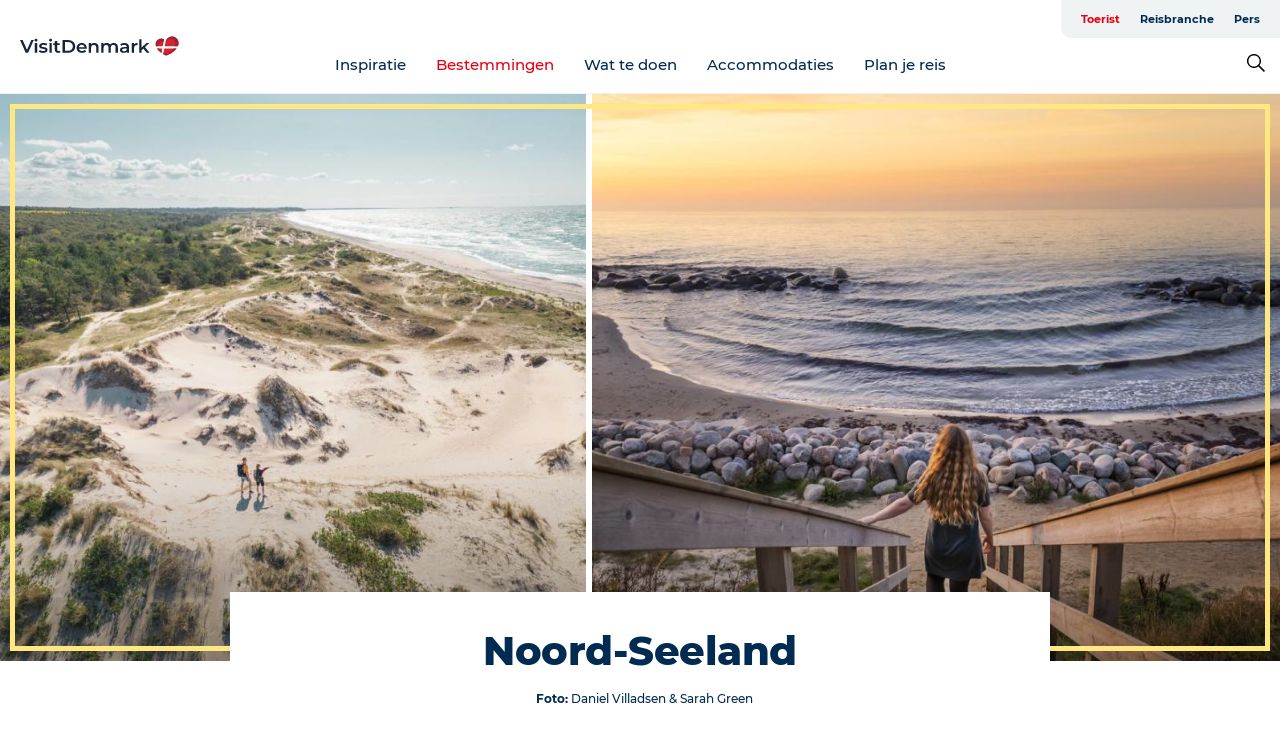

--- FILE ---
content_type: text/html; charset=utf-8
request_url: https://www.visitdenmark.nl/denemarken/bestemmingen/seeland/noord-seeland
body_size: 66466
content:
<!DOCTYPE html><html lang="nl" class=""><head><meta charSet="UTF-8"/><meta http-equiv="X-UA-Compatible" content="IE=edge"/><meta name="viewport" content="width=device-width, initial-scale=1.0, maximum-scale=1.0"/><title>Noord-Seeland: de Deense Riviera, natuur, kastelen &amp; Helsingør</title><meta name="title" content="Noord-Seeland: de Deense Riviera, natuur, kastelen &amp; Helsingør"/><meta name="description" content="Ontdek de Deense Riviera. Wanneer je hier bent, snap je waarom de Denen hier zelf graag naartoe gaan. Tips voor bezienswaardigheden, hotels en must do&#x27;s."/><link rel="canonical" href="https://www.visitdenmark.nl/denemarken/bestemmingen/seeland/noord-seeland"/><link rel="image_src" href="/sites/visitdenmark.com/files/2020-06/Lyn%C3%A6s-surf-shack-morning_%C2%A9Cornelius%20Ledang.JPG"/><meta property="og:site_name" content="VisitDenmark"/><meta property="og:url" content="https://www.visitdenmark.nl/denemarken/bestemmingen/seeland/noord-seeland"/><meta property="og:title" content="Noord-Seeland"/><meta property="og:description" content="Maak een pelgrimstocht, kies uit afwisselende fietsavonturen zoals de &#x27;3 musea op 1 fietsroute&#x27; en strijk neer op sommige van de mooiste stranden van Denemarken. Noord-Seeland wordt niet voor niets de Deense Riviera genoemd. Puur genieten... "/><meta property="og:image" content="https://www.visitdenmark.nl/sites/visitdenmark.com/files/2020-06/Lyn%C3%A6s-surf-shack-morning_%C2%A9Cornelius%20Ledang.JPG"/><meta name="twitter:card" content="summary_large_image"/><meta name="twitter:title" content="Noord-Seeland"/><meta name="twitter:description" content="Maak een pelgrimstocht, kies uit afwisselende fietsavonturen zoals de &#x27;3 musea op 1 fietsroute&#x27; en strijk neer op sommige van de mooiste stranden van Denemarken. Noord-Seeland wordt niet voor niets de Deense Riviera genoemd. Puur genieten... "/><meta name="twitter:url" content="https://www.visitdenmark.nl/denemarken/bestemmingen/seeland/noord-seeland"/><meta name="twitter:image" content="https://www.visitdenmark.nl/sites/visitdenmark.com/files/2020-06/Lyn%C3%A6s-surf-shack-morning_%C2%A9Cornelius%20Ledang.JPG"/><link rel="alternate" hreflang="nl-nl" href="https://www.visitdenmark.nl/denemarken/bestemmingen/seeland/noord-seeland"/><script type="application/ld+json">{"@context":"https://schema.org","@graph":[{"name":"Noord-Seeland","description":"Maak een pelgrimstocht, kies uit afwisselende fietsavonturen zoals de '3 musea op 1 fietsroute' en strijk neer op sommige van de mooiste stranden van Denemarken. Noord-Seeland wordt niet voor niets de Deense Riviera genoemd. Puur genieten... ","image":{"@type":"ImageObject","url":"."},"@type":"WebPage"}]}</script><meta name="google-site-verification" content="B1WN9RspnuLRr22Hu6Lhf-x7aUlzy0ATJ39reT4alZE"/><meta name="google-site-verification" content="B1WN9RspnuLRr22Hu6Lhf-x7aUlzy0ATJ39reT4alZE"/><script>dataLayer=[];</script><script class="google-tag-manager">
              (function(w,d,s,l,i){w[l]=w[l]||[];w[l].push({'gtm.start':
                new Date().getTime(),event:'gtm.js'});var f=d.getElementsByTagName(s)[0],
                j=d.createElement(s),dl=l!='dataLayer'?'&l='+l:'';j.async=true;j.src=
                'https://www.googletagmanager.com/gtm.js?id='+i+dl;f.parentNode.insertBefore(j,f);
              })(window,document,'script','dataLayer','GTM-NQVZ3PM');
                </script><script type="text/javascript">    (function(e,t,o,n,p,r,i){e.visitorGlobalObjectAlias=n;e[e.visitorGlobalObjectAlias]=e[e.visitorGlobalObjectAlias]||function(){(e[e.visitorGlobalObjectAlias].q=e[e.visitorGlobalObjectAlias].q||[]).push(arguments)};e[e.visitorGlobalObjectAlias].l=(new Date).getTime();r=t.createElement("script");r.src=o;r.async=true;i=t.getElementsByTagName("script")[0];i.parentNode.insertBefore(r,i)})(window,document,"https://diffuser-cdn.app-us1.com/diffuser/diffuser.js","vgo");
    vgo('setAccount', '68692612');
    vgo('setTrackByDefault', false);

    vgo('process');</script><script id="CookieConsent" src="https://policy.app.cookieinformation.com/uc.js" data-culture="NL" type="text/javascript" defer="" async=""></script><script src="https://www.google.com/recaptcha/api.js?render=re6LcpBXwrAAAAAIQZcYq8f_hi_PdyVyPXh8ToBDPG_site_key" async=""></script><link rel="icon" href="/static/images/favicon.ico" type="image/x-icon"/><meta name="next-head-count" content="28"/><link rel="preload" href="/_next/static/media/8858de35be6d63bd-s.p.ttf" as="font" type="font/ttf" crossorigin="anonymous" data-next-font="size-adjust"/><link rel="preload" href="/_next/static/media/ade88f670a4a93e2-s.p.woff2" as="font" type="font/woff2" crossorigin="anonymous" data-next-font="size-adjust"/><link rel="preload" href="/_next/static/media/7f4e2cacbacd7c77-s.p.woff" as="font" type="font/woff" crossorigin="anonymous" data-next-font="size-adjust"/><link rel="preload" href="/_next/static/media/fe6ff1c8e748122a-s.p.woff2" as="font" type="font/woff2" crossorigin="anonymous" data-next-font="size-adjust"/><link rel="preload" href="/_next/static/media/9671873632b769ea-s.p.woff2" as="font" type="font/woff2" crossorigin="anonymous" data-next-font="size-adjust"/><link rel="preload" href="/_next/static/media/0020fb129ebc950b-s.p.woff2" as="font" type="font/woff2" crossorigin="anonymous" data-next-font="size-adjust"/><link rel="preload" href="/_next/static/css/f9783be563079af7.css" as="style"/><link rel="stylesheet" href="/_next/static/css/f9783be563079af7.css" data-n-g=""/><noscript data-n-css=""></noscript><script defer="" nomodule="" src="/_next/static/chunks/polyfills-78c92fac7aa8fdd8.js"></script><script defer="" src="/_next/static/chunks/24434.2d78b39796aef039.js"></script><script defer="" src="/_next/static/chunks/90180.2cd874d1f8a55392.js"></script><script defer="" src="/_next/static/chunks/89311.d4a83a9b96968818.js"></script><script defer="" src="/_next/static/chunks/52576.7c1155037314c9e5.js"></script><script defer="" src="/_next/static/chunks/69305.95e9ec2f7430440a.js"></script><script defer="" src="/_next/static/chunks/80277.d433aeeb507ac419.js"></script><script defer="" src="/_next/static/chunks/61263.cd3f37a049f1982f.js"></script><script defer="" src="/_next/static/chunks/39799.b36892b0ccccbd18.js"></script><script defer="" src="/_next/static/chunks/8738.6351163d8a57ffd9.js"></script><script defer="" src="/_next/static/chunks/14922.2621b4e92d650115.js"></script><script defer="" src="/_next/static/chunks/17711.83e29ef65fd6904e.js"></script><script defer="" src="/_next/static/chunks/64921.576cfecaf792f37c.js"></script><script defer="" src="/_next/static/chunks/94367.494d1bc93905b3ca.js"></script><script defer="" src="/_next/static/chunks/66518.8241159cdeb0e19e.js"></script><script defer="" src="/_next/static/chunks/53158.219c58d20daaf196.js"></script><script defer="" src="/_next/static/chunks/30558.193ece538b2c79a9.js"></script><script defer="" src="/_next/static/chunks/73999.f214e8f8ebe5101d.js"></script><script defer="" src="/_next/static/chunks/46311.32e3d69eb68c9b8a.js"></script><script defer="" src="/_next/static/chunks/47318.7c3313709fc466f8.js"></script><script defer="" src="/_next/static/chunks/89921.8985117d4dac089b.js"></script><script defer="" src="/_next/static/chunks/93846.c60b272297c986f8.js"></script><script defer="" src="/_next/static/chunks/89044.fad546236e40ccde.js"></script><script defer="" src="/_next/static/chunks/99370.498e9d272ad500b4.js"></script><script defer="" src="/_next/static/chunks/6462.c12763e89d8a44ae.js"></script><script defer="" src="/_next/static/chunks/84041.d231d3637cdb2731.js"></script><script defer="" src="/_next/static/chunks/49849.fdd10b81ca47788b.js"></script><script defer="" src="/_next/static/chunks/42911.663eb074ad65fed6.js"></script><script defer="" src="/_next/static/chunks/7969.600288e47a18f32f.js"></script><script defer="" src="/_next/static/chunks/89440.23e01279755bbc07.js"></script><script defer="" src="/_next/static/chunks/20349.72af27da3c31588d.js"></script><script defer="" src="/_next/static/chunks/46473.9af10905805760a8.js"></script><script defer="" src="/_next/static/chunks/45849.741acc0402931615.js"></script><script defer="" src="/_next/static/chunks/32299.3c4b62ae9e1c2bb9.js"></script><script src="/_next/static/chunks/webpack-63856f52277dde65.js" defer=""></script><script src="/_next/static/chunks/framework-f0918f007280e2a4.js" defer=""></script><script src="/_next/static/chunks/main-e4ec7a994fac8df8.js" defer=""></script><script src="/_next/static/chunks/pages/_app-dfcb281616405551.js" defer=""></script><script src="/_next/static/chunks/72776-dd4a5de0c04d1828.js" defer=""></script><script src="/_next/static/chunks/51294-05c6ba5fe17e3586.js" defer=""></script><script src="/_next/static/chunks/pages/drupal-f757f6edd3d96ab6.js" defer=""></script><script src="/_next/static/kcTTT74bUDEUWe3UTljfD/_buildManifest.js" defer=""></script><script src="/_next/static/kcTTT74bUDEUWe3UTljfD/_ssgManifest.js" defer=""></script><style data-styled="" data-styled-version="6.0.5">.cyfRxC a{padding:6px;position:absolute;top:-40px;left:0px;color:#20556e;border-right:1px solid #fac5cc;border-bottom:1px solid #fac5cc;border-bottom-right-radius:8px;background:#e70013;-webkit-transition:top 1s ease-out;transition:top 1s ease-out;z-index:100;}/*!sc*/
.cyfRxC a:focus{position:absolute;left:0px;top:0px;-webkit-transition:top 0.1s ease-in;transition:top 0.1s ease-in;}/*!sc*/
@media (prefers-reduced-motion: reduce){.cyfRxC a{transition-duration:0.001ms!important;}}/*!sc*/
@media print{.cyfRxC{display:none;}}/*!sc*/
data-styled.g4[id="sc-521c778a-3"]{content:"cyfRxC,"}/*!sc*/
.fnpHaN{background-color:#FFF;}/*!sc*/
data-styled.g12[id="sc-1c46d5dd-5"]{content:"fnpHaN,"}/*!sc*/
.kFjlKc{width:100%;height:65px;background-color:#e70013;display:flex;justify-content:center;align-content:center;align-items:center;}/*!sc*/
data-styled.g13[id="sc-1c46d5dd-6"]{content:"kFjlKc,"}/*!sc*/
.kjVbdK{font-size:14px;font-weight:bold;line-height:18px;color:white;}/*!sc*/
data-styled.g14[id="sc-1c46d5dd-7"]{content:"kjVbdK,"}/*!sc*/
.iMgDDq{padding:0 7px;display:flex;justify-content:center;align-items:center;align-content:center;}/*!sc*/
.iMgDDq a{color:white;display:inline-block;padding:0 7px;}/*!sc*/
.iMgDDq svg path{fill:white;}/*!sc*/
.iMgDDq a[title="tiktok"]>svg{width:20px;height:20px;}/*!sc*/
.iMgDDq a[title="tiktok"]{padding-left:2px!important;}/*!sc*/
data-styled.g15[id="sc-1c46d5dd-8"]{content:"iMgDDq,"}/*!sc*/
.buaBos{border-top:2px solid rgb(231, 234, 236);padding:15px 0px;margin-top:40px;display:flex;align-items:center;align-content:center;font-size:14px;}/*!sc*/
@media (max-width: 47.9375em){.buaBos{font-size:12px;flex-direction:column;}}/*!sc*/
data-styled.g16[id="sc-1c46d5dd-9"]{content:"buaBos,"}/*!sc*/
.fgsWMQ{display:flex;align-content:center;align-items:center;}/*!sc*/
@media (max-width: 47.9375em){.fgsWMQ{margin:10px 0 20px;}}/*!sc*/
@media (min-width: 48em){.fgsWMQ{margin:0 20px;flex:1;}}/*!sc*/
.fgsWMQ a{cursor:pointer;margin:0 20px;color:#022b52;}/*!sc*/
.fgsWMQ a:hover{color:#e70013;}/*!sc*/
data-styled.g18[id="sc-1c46d5dd-11"]{content:"fgsWMQ,"}/*!sc*/
.dTjGyd{padding:20px 0;}/*!sc*/
@media (max-width: 47.9375em){.dTjGyd{font-size:14px;}}/*!sc*/
data-styled.g19[id="sc-1c46d5dd-12"]{content:"dTjGyd,"}/*!sc*/
.ciIioz h2{font-size:14px;font-weight:700;margin-bottom:20px;}/*!sc*/
data-styled.g20[id="sc-1c46d5dd-13"]{content:"ciIioz,"}/*!sc*/
.hQjElR{list-style:none;padding:0;}/*!sc*/
.hQjElR li{margin:15px 0;}/*!sc*/
.hQjElR a{color:#022b52;}/*!sc*/
.hQjElR a:hover{color:#e70013;}/*!sc*/
data-styled.g21[id="sc-1c46d5dd-14"]{content:"hQjElR,"}/*!sc*/
.kKnrtv{position:relative;border-bottom:1px solid rgb(240, 241, 243);background-color:#FFF;width:100vw;top:0;transition:all 0.3s;}/*!sc*/
.kKnrtv >div{display:flex;align-items:center;height:100%;}/*!sc*/
.kKnrtv.sticky{position:fixed;z-index:20;}/*!sc*/
@media print{.kKnrtv.sticky{display:none;}}/*!sc*/
@media (max-width: 47.9375em){.kKnrtv{height:44px;}}/*!sc*/
data-styled.g37[id="sc-1c46d5dd-30"]{content:"kKnrtv,"}/*!sc*/
.jOAfxs{width:200px;padding:6px 20px;position:sticky;top:0;}/*!sc*/
.jOAfxs img{max-width:100%;max-height:50px;}/*!sc*/
data-styled.g38[id="sc-1c46d5dd-31"]{content:"jOAfxs,"}/*!sc*/
.iNyLrI{flex:1;display:flex;flex-direction:column;height:100%;}/*!sc*/
.iNyLrI a{text-decoration:none;color:#022b52;}/*!sc*/
.iNyLrI a:hover{color:#e70013;}/*!sc*/
data-styled.g58[id="sc-1c46d5dd-51"]{content:"iNyLrI,"}/*!sc*/
.bHmZXV{align-self:flex-end;border-bottom-left-radius:10px;background-color:#eff3f4;}/*!sc*/
.bHmZXV ul{padding:0 10px;margin:0;}/*!sc*/
.bHmZXV ul li{display:inline-block;list-style:none;}/*!sc*/
.bHmZXV ul li.inactive >a{display:none;}/*!sc*/
.bHmZXV ul li.active >a{color:#e70013;}/*!sc*/
.bHmZXV ul li a{display:block;font-size:11px;font-weight:bold;padding:12px 10px;}/*!sc*/
data-styled.g59[id="sc-1c46d5dd-52"]{content:"bHmZXV,"}/*!sc*/
.jfICcV{align-self:center;flex:1;display:flex;width:100%;position:relative;top:0;background-color:#FFF;}/*!sc*/
.jfICcV ul{padding:0;}/*!sc*/
.jfICcV ul.secondary-menu{flex:1;text-align:center;}/*!sc*/
.jfICcV ul.search-menu{min-width:200px;text-align:right;}/*!sc*/
.jfICcV ul li{display:inline-block;vertical-align:middle;list-style:none;padding:0 15px;}/*!sc*/
.jfICcV ul li a{font-size:15px;padding:0;}/*!sc*/
.jfICcV ul li.active >a{color:#e70013;}/*!sc*/
data-styled.g60[id="sc-1c46d5dd-53"]{content:"jfICcV,"}/*!sc*/
.bPiEZp{cursor:pointer;}/*!sc*/
.bPiEZp span{display:none;}/*!sc*/
data-styled.g68[id="sc-1c46d5dd-61"]{content:"bPiEZp,"}/*!sc*/
.jWQKaT{display:flex;justify-content:space-between;align-content:center;align-items:center;}/*!sc*/
.jWQKaT >div{margin:10px 0;}/*!sc*/
data-styled.g69[id="sc-1c46d5dd-62"]{content:"jWQKaT,"}/*!sc*/
html{line-height:1.15;-webkit-text-size-adjust:100%;}/*!sc*/
body{margin:0;}/*!sc*/
main{display:block;}/*!sc*/
h1{font-size:2em;margin:0.67em 0;}/*!sc*/
hr{box-sizing:content-box;height:0;overflow:visible;}/*!sc*/
pre{font-family:monospace,monospace;font-size:1em;}/*!sc*/
a{background-color:transparent;}/*!sc*/
abbr[title]{border-bottom:none;text-decoration:underline;text-decoration:underline dotted;}/*!sc*/
b,strong{font-weight:bolder;}/*!sc*/
code,kbd,samp{font-family:monospace,monospace;font-size:1em;}/*!sc*/
small{font-size:80%;}/*!sc*/
sub,sup{font-size:75%;line-height:0;position:relative;vertical-align:baseline;}/*!sc*/
sub{bottom:-0.25em;}/*!sc*/
sup{top:-0.5em;}/*!sc*/
img{border-style:none;}/*!sc*/
button,input,optgroup,select,textarea{font-family:inherit;font-size:100%;line-height:1.15;margin:0;}/*!sc*/
button,input{overflow:visible;}/*!sc*/
button,select{text-transform:none;}/*!sc*/
button,[type="button"],[type="reset"],[type="submit"]{-webkit-appearance:button;}/*!sc*/
button::-moz-focus-inner,[type="button"]::-moz-focus-inner,[type="reset"]::-moz-focus-inner,[type="submit"]::-moz-focus-inner{border-style:none;padding:0;}/*!sc*/
button:-moz-focusring,[type="button"]:-moz-focusring,[type="reset"]:-moz-focusring,[type="submit"]:-moz-focusring{outline:1px dotted ButtonText;}/*!sc*/
fieldset{padding:0.35em 0.75em 0.625em;}/*!sc*/
legend{box-sizing:border-box;color:inherit;display:table;max-width:100%;padding:0;white-space:normal;}/*!sc*/
progress{vertical-align:baseline;}/*!sc*/
textarea{overflow:auto;}/*!sc*/
[type="checkbox"],[type="radio"]{box-sizing:border-box;padding:0;}/*!sc*/
[type="number"]::-webkit-inner-spin-button,[type="number"]::-webkit-outer-spin-button{height:auto;}/*!sc*/
[type="search"]{-webkit-appearance:textfield;outline-offset:-2px;}/*!sc*/
[type="search"]::-webkit-search-decoration{-webkit-appearance:none;}/*!sc*/
::-webkit-file-upload-button{-webkit-appearance:button;font:inherit;}/*!sc*/
details{display:block;}/*!sc*/
summary{display:list-item;}/*!sc*/
template{display:none;}/*!sc*/
[hidden]{display:none;}/*!sc*/
data-styled.g70[id="sc-global-ecVvVt1"]{content:"sc-global-ecVvVt1,"}/*!sc*/
*{box-sizing:border-box;}/*!sc*/
*:before,*:after{box-sizing:border-box;}/*!sc*/
body{font-family:'Montserrat',Verdana,Arial,sans-serif;color:#022b52;background-color:#FFF;line-height:1.3;font-weight:500;width:100%;max-width:100vw;overflow-x:hidden;}/*!sc*/
body.freeze-scroll{overflow:hidden;}/*!sc*/
@media (max-width: 47.9375em){body{margin-top:44px;}}/*!sc*/
p:last-child{margin-top:0;}/*!sc*/
img{display:block;max-width:100%;height:auto;}/*!sc*/
.text-container a{text-decoration:underline;}/*!sc*/
a{text-decoration:none;color:#e70013;transition:all 0.3s;}/*!sc*/
a:hover{color:#e70013;}/*!sc*/
a.link-icon:before{content:"";display:inline-block;width:18px;height:18px;background-size:100%;background-color:#e70013;background-position:center;background-repeat:no-repeat;margin-right:4px;position:relative;}/*!sc*/
a.link-icon.link-internal:before{top:4px;background-image:url(/static/images/svg/internalLinkMask.svg);}/*!sc*/
a.link-icon.link-mailto:before,a.link-icon.link-external:before{background-image:url(/static/images/svg/linkoutMaskWhite.svg);}/*!sc*/
.paragraph{margin-top:40px;margin-bottom:40px;}/*!sc*/
.paragraph:first-child{margin-top:0;}/*!sc*/
.text-align-right{text-align:right;}/*!sc*/
.text-align-left{text-align:left;}/*!sc*/
.text-align-center{text-align:center;}/*!sc*/
.text-align-justify{text-align:justify;}/*!sc*/
.txt-size-regular{font-weight:400;}/*!sc*/
.txt-size-medium{font-weight:500;}/*!sc*/
.txt-size-bold{font-weight:600;}/*!sc*/
.txt-size-semi-bold{font-weight:700;}/*!sc*/
@keyframes menuOpen{from{height:0px;}to{height:calc(100vh - 100%);}}/*!sc*/
@keyframes highlight{from{background-color:rgba(0,0,0,0.1);}to{background-color:rgba(0,0,0,0);}}/*!sc*/
@media (max-width: 47.9375em){.paragraph.paragraph--columns-2 .paragraph.paragraph--highlight-image,.paragraph.paragraph--columns-3 .paragraph.paragraph--highlight-image{margin-left:-20px;margin-right:-20px;}}/*!sc*/
data-styled.g71[id="sc-global-kxOjPr1"]{content:"sc-global-kxOjPr1,"}/*!sc*/
.jBVDfF{position:fixed;font-size:1px;color:#fff;width:1px;height:1px;overflow:hidden;top:-1px;left:-1px;z-index:99999;}/*!sc*/
data-styled.g72[id="sc-6945e261-0"]{content:"jBVDfF,"}/*!sc*/
.jOnxvJ{position:relative;}/*!sc*/
data-styled.g97[id="sc-26cf18da-0"]{content:"jOnxvJ,"}/*!sc*/
.hBtHch{position:relative;height:100%;display:inline-block;}/*!sc*/
.hBtHch >a{position:absolute;top:0;left:0;right:0;bottom:0;cursor:pointer;}/*!sc*/
.hBtHch >a svg{position:absolute;top:50%;left:50%;width:50px;height:auto;transform:translate(-50%, -50%);transition:transform 0.2s ease;}/*!sc*/
@media (min-width: 48em){.hBtHch >a:hover svg{transform:translate(-50%, -50%) scale(1.15);}}/*!sc*/
.hBtHch img{max-height:630px;height:100%;}/*!sc*/
data-styled.g101[id="sc-26cf18da-4"]{content:"hBtHch,"}/*!sc*/
.gNsXRR{position:absolute;top:0;left:0;right:0;bottom:0;pointer-events:none;background:linear-gradient(rgba(0, 0, 0, 0) 60%, rgba(0, 0, 0, 0.35) 100%);max-height:630px;}/*!sc*/
data-styled.g102[id="sc-26cf18da-5"]{content:"gNsXRR,"}/*!sc*/
.fqMZxT{position:absolute;top:10px;left:10px;right:10px;bottom:10px;border:5px solid #ffe882;pointer-events:none;}/*!sc*/
@media (min-width: 48em){.fqMZxT{right:0;border-right:none;}}/*!sc*/
data-styled.g103[id="sc-26cf18da-6"]{content:"fqMZxT,"}/*!sc*/
.hFXPOU{position:relative;width:100%;}/*!sc*/
data-styled.g104[id="sc-7f6c09b2-0"]{content:"hFXPOU,"}/*!sc*/
.grBKGk{position:relative;height:100%;display:inline-block;}/*!sc*/
.grBKGk >a{position:absolute;top:0;left:0;right:0;bottom:0;cursor:pointer;}/*!sc*/
.grBKGk >a svg{position:absolute;top:50%;left:50%;width:50px;height:auto;transform:translate(-50%, -50%);transition:transform 0.2s ease;}/*!sc*/
@media (min-width: 48em){.grBKGk >a:hover svg{transform:translate(-50%, -50%) scale(1.15);}}/*!sc*/
.grBKGk img{max-height:630px;height:100%;}/*!sc*/
data-styled.g105[id="sc-7f6c09b2-1"]{content:"grBKGk,"}/*!sc*/
.gAYgEO{position:absolute;top:0;left:0;right:0;bottom:0;pointer-events:none;background:linear-gradient(rgba(0, 0, 0, 0) 60%, rgba(0, 0, 0, 0.35) 100%);max-height:630px;}/*!sc*/
data-styled.g106[id="sc-7f6c09b2-2"]{content:"gAYgEO,"}/*!sc*/
.bGbNlW{position:absolute;top:10px;left:0;right:10px;bottom:10px;border:5px solid #ffe882;border-left:none;pointer-events:none;}/*!sc*/
data-styled.g107[id="sc-7f6c09b2-3"]{content:"bGbNlW,"}/*!sc*/
.ibaqpe{display:flex;position:relative;}/*!sc*/
@media (max-width: 47.9375em){.ibaqpe{display:unset;}}/*!sc*/
@media (min-width: 48em){.ibaqpe >div:first-child{width:46%;min-width:46%;padding-right:3px;}}/*!sc*/
@media (min-width: 48em){.ibaqpe >div:last-child{padding-left:3px;}}/*!sc*/
data-styled.g108[id="sc-ca06a169-0"]{content:"ibaqpe,"}/*!sc*/
.kShzTS{position:relative;}/*!sc*/
data-styled.g109[id="sc-ca06a169-1"]{content:"kShzTS,"}/*!sc*/
.iYJldJ{margin:0 auto;margin-top:-69px;width:64%;background-color:white;padding:34px 40px 0 40px!important;position:relative;min-height:69px;}/*!sc*/
@media (max-width: 47.9375em){.iYJldJ{margin-top:-55px;width:90%;padding:17px 0 0 0!important;min-height:55px;}}/*!sc*/
data-styled.g110[id="sc-ca06a169-2"]{content:"iYJldJ,"}/*!sc*/
.sUdhC{margin:0;font-size:26px;line-height:31px;pointer-events:fill;display:inline;font-size:40px;font-weight:800;letter-spacing:-0.5px;line-height:50px;text-align:center;display:flex;justify-content:center;}/*!sc*/
.sUdhC a{color:#022b52;}/*!sc*/
.sUdhC.color-white{color:white;}/*!sc*/
.sUdhC.color-white a{color:white;}/*!sc*/
@media (max-width: 47.9375em){.sUdhC{font-size:28px;font-weight:800;letter-spacing:-0.5px;line-height:30px;text-align:center;padding:0 20px;}}/*!sc*/
data-styled.g111[id="sc-ca06a169-3"]{content:"sUdhC,"}/*!sc*/
.fgVgkB{font-size:23px;font-weight:500;letter-spacing:0;line-height:36px;text-align:center;}/*!sc*/
@media (min-width: 48em){.fgVgkB{margin-bottom:10px;}}/*!sc*/
@media (max-width: 47.9375em){.fgVgkB{font-size:18px;font-weight:500;letter-spacing:0;line-height:26px;text-align:center;}}/*!sc*/
data-styled.g112[id="sc-ca06a169-4"]{content:"fgVgkB,"}/*!sc*/
.kEUKVY{display:flex;justify-content:center;align-items:center;margin:15px 0;font-size:12px;font-weight:500;letter-spacing:0;line-height:15px;}/*!sc*/
.kEUKVY .multi{margin:0;}/*!sc*/
.kEUKVY span{margin:0 5px;}/*!sc*/
@media (max-width: 47.9375em){.kEUKVY{margin:6px 0;padding:0 20px;}}/*!sc*/
.kEUKVY svg{display:inline-block;width:12px;height:12px;vertical-align:middle;}/*!sc*/
@media (min-width: 48em){.kEUKVY svg path{fill:#022b52;margin-right:0;}}/*!sc*/
@media (max-width: 47.9375em){.kEUKVY{line-height:13px;}}/*!sc*/
.kEUKVY div{display:flex;justify-content:center;align-items:center;}/*!sc*/
.kEUKVY span{margin:0 3px;}/*!sc*/
.kEUKVY b{margin-left:12px;}/*!sc*/
data-styled.g113[id="sc-ca06a169-5"]{content:"kEUKVY,"}/*!sc*/
.camETg{display:inline-block;width:40px;height:40px;background-size:cover;background-position:center;border-radius:50%;margin-bottom:10px;}/*!sc*/
@media (min-width: 48em){.camETg{margin-bottom:0;margin-right:20px;}}/*!sc*/
.camETg.small{width:16px;height:16px;margin-right:10px;}/*!sc*/
data-styled.g281[id="sc-d279e38c-29"]{content:"camETg,"}/*!sc*/
.enWcTi{padding:14px 15px;cursor:pointer;border:1px solid rgb(225, 226, 227);background-color:rgb(234, 236, 238);display:flex;align-content:center;align-items:center;width:100%;}/*!sc*/
@media (min-width: 48em){.enWcTi{width:30%;}}/*!sc*/
.enWcTi .language-name{flex:1;}/*!sc*/
.enWcTi:after{height:11px;width:11px;border-top:1px solid rgb(193, 196, 199);border-right:1px solid rgb(193, 196, 199);transform:rotate(45deg);content:"";display:block;}/*!sc*/
data-styled.g283[id="sc-d279e38c-31"]{content:"enWcTi,"}/*!sc*/
.gEMIVp{position:relative;padding-left:20px;padding-right:20px;}/*!sc*/
.gEMIVp.xs-1{width:8.33333%;min-width:8.33333%;}/*!sc*/
.gEMIVp.xs-2{width:16.66667%;min-width:16.66667%;}/*!sc*/
.gEMIVp.xs-3{width:25.00000%;min-width:25.00000%;}/*!sc*/
.gEMIVp.xs-4{width:33.33333%;min-width:33.33333%;}/*!sc*/
.gEMIVp.xs-5{width:41.66667%;min-width:41.66667%;}/*!sc*/
.gEMIVp.xs-6{width:50.00000%;min-width:50.00000%;}/*!sc*/
.gEMIVp.xs-7{width:58.33333%;min-width:58.33333%;}/*!sc*/
.gEMIVp.xs-8{width:66.66667%;min-width:66.66667%;}/*!sc*/
.gEMIVp.xs-9{width:75.00000%;min-width:75.00000%;}/*!sc*/
.gEMIVp.xs-10{width:83.33333%;min-width:83.33333%;}/*!sc*/
.gEMIVp.xs-11{width:91.66667%;min-width:91.66667%;}/*!sc*/
.gEMIVp.xs-12{width:100.00000%;min-width:100.00000%;}/*!sc*/
@media (min-width: 23.5em){.gEMIVp.sm-1{width:8.33333%;min-width:8.33333%;}.gEMIVp.sm-2{width:16.66667%;min-width:16.66667%;}.gEMIVp.sm-3{width:25.00000%;min-width:25.00000%;}.gEMIVp.sm-4{width:33.33333%;min-width:33.33333%;}.gEMIVp.sm-5{width:41.66667%;min-width:41.66667%;}.gEMIVp.sm-6{width:50.00000%;min-width:50.00000%;}.gEMIVp.sm-7{width:58.33333%;min-width:58.33333%;}.gEMIVp.sm-8{width:66.66667%;min-width:66.66667%;}.gEMIVp.sm-9{width:75.00000%;min-width:75.00000%;}.gEMIVp.sm-10{width:83.33333%;min-width:83.33333%;}.gEMIVp.sm-11{width:91.66667%;min-width:91.66667%;}.gEMIVp.sm-12{width:100.00000%;min-width:100.00000%;}}/*!sc*/
@media (min-width: 48em){.gEMIVp.md-1{width:8.33333%;min-width:8.33333%;}.gEMIVp.md-2{width:16.66667%;min-width:16.66667%;}.gEMIVp.md-3{width:25.00000%;min-width:25.00000%;}.gEMIVp.md-4{width:33.33333%;min-width:33.33333%;}.gEMIVp.md-5{width:41.66667%;min-width:41.66667%;}.gEMIVp.md-6{width:50.00000%;min-width:50.00000%;}.gEMIVp.md-7{width:58.33333%;min-width:58.33333%;}.gEMIVp.md-8{width:66.66667%;min-width:66.66667%;}.gEMIVp.md-9{width:75.00000%;min-width:75.00000%;}.gEMIVp.md-10{width:83.33333%;min-width:83.33333%;}.gEMIVp.md-11{width:91.66667%;min-width:91.66667%;}.gEMIVp.md-12{width:100.00000%;min-width:100.00000%;}}/*!sc*/
@media (min-width: 64em){.gEMIVp.lg-1{width:8.33333%;min-width:8.33333%;}.gEMIVp.lg-2{width:16.66667%;min-width:16.66667%;}.gEMIVp.lg-3{width:25.00000%;min-width:25.00000%;}.gEMIVp.lg-4{width:33.33333%;min-width:33.33333%;}.gEMIVp.lg-5{width:41.66667%;min-width:41.66667%;}.gEMIVp.lg-6{width:50.00000%;min-width:50.00000%;}.gEMIVp.lg-7{width:58.33333%;min-width:58.33333%;}.gEMIVp.lg-8{width:66.66667%;min-width:66.66667%;}.gEMIVp.lg-9{width:75.00000%;min-width:75.00000%;}.gEMIVp.lg-10{width:83.33333%;min-width:83.33333%;}.gEMIVp.lg-11{width:91.66667%;min-width:91.66667%;}.gEMIVp.lg-12{width:100.00000%;min-width:100.00000%;}}/*!sc*/
@media (min-width: 82.5em){.gEMIVp.xl-1{width:8.33333%;min-width:8.33333%;}.gEMIVp.xl-2{width:16.66667%;min-width:16.66667%;}.gEMIVp.xl-3{width:25.00000%;min-width:25.00000%;}.gEMIVp.xl-4{width:33.33333%;min-width:33.33333%;}.gEMIVp.xl-5{width:41.66667%;min-width:41.66667%;}.gEMIVp.xl-6{width:50.00000%;min-width:50.00000%;}.gEMIVp.xl-7{width:58.33333%;min-width:58.33333%;}.gEMIVp.xl-8{width:66.66667%;min-width:66.66667%;}.gEMIVp.xl-9{width:75.00000%;min-width:75.00000%;}.gEMIVp.xl-10{width:83.33333%;min-width:83.33333%;}.gEMIVp.xl-11{width:91.66667%;min-width:91.66667%;}.gEMIVp.xl-12{width:100.00000%;min-width:100.00000%;}}/*!sc*/
data-styled.g328[id="sc-bb566763-28"]{content:"gEMIVp,"}/*!sc*/
.hPpxAZ{width:100%;max-width:100%;margin-right:auto;margin-left:auto;padding-left:1.25em;padding-right:1.25em;transition:all 0.3s;}/*!sc*/
@media (min-width: 23.5em){.hPpxAZ{width:100%;}}/*!sc*/
@media (min-width: 48em){.hPpxAZ{width:46.75em;}}/*!sc*/
@media (min-width: 64em){.hPpxAZ{width:61.5em;}}/*!sc*/
@media (min-width: 82.5em){.hPpxAZ{width:80em;}}/*!sc*/
data-styled.g329[id="sc-bb566763-29"]{content:"hPpxAZ,"}/*!sc*/
@media (max-width: 47.9375em){.dwqaVm{display:flex;flex-direction:column;}.dwqaVm span{margin-top:4px;}}/*!sc*/
data-styled.g331[id="sc-bb566763-31"]{content:"dwqaVm,"}/*!sc*/
.gNuFbb{color:#022b52;font-size:12px;font-weight:500;letter-spacing:0;line-height:13px;}/*!sc*/
data-styled.g332[id="sc-bb566763-32"]{content:"gNuFbb,"}/*!sc*/
.kLBSZd{max-width:1450px;margin-right:auto;margin-left:auto;padding-left:1.25em;padding-right:1.25em;transition:all 0.3s;}/*!sc*/
.kLBSZd.no-padding{padding:0;}/*!sc*/
data-styled.g339[id="sc-bb566763-39"]{content:"kLBSZd,"}/*!sc*/
.bCieFp{margin-bottom:20px;}/*!sc*/
.bCieFp .headline-title{font-weight:1000;line-height:100%;text-align:center;padding:10px 0 0 0;margin:0px;max-width:900px;}/*!sc*/
@media (min-width: 48em){.bCieFp .headline-title{padding:15px 0 0 0;}}/*!sc*/
@media (max-width: 47.9375em){.bCieFp .headline-title{padding:0px;margin-bottom:5px;}}/*!sc*/
.bCieFp h1.headline-title{font-weight:900;font-size:40px;letter-spacing:-0.5px;}/*!sc*/
@media (max-width: 47.9375em){.bCieFp h1.headline-title{font-size:26px;}}/*!sc*/
.bCieFp h2.headline-title{font-weight:700;font-size:25px;letter-spacing:-0.5px;}/*!sc*/
@media (max-width: 47.9375em){.bCieFp h2.headline-title{font-size:19px;}}/*!sc*/
.bCieFp h3.headline-title,.bCieFp h4.headline-title{font-weight:700;font-size:18px;letter-spacing:-0.5px;}/*!sc*/
@media (max-width: 47.9375em){.bCieFp h3.headline-title,.bCieFp h4.headline-title{font-size:16px;}}/*!sc*/
data-styled.g341[id="sc-bb566763-41"]{content:"bCieFp,"}/*!sc*/
.fvieHH{font-size:1.1rem;margin-top:15px;}/*!sc*/
@media (min-width: 48em){.fvieHH{font-size:1.1rem;}}/*!sc*/
data-styled.g342[id="sc-bb566763-42"]{content:"fvieHH,"}/*!sc*/
.guYVFQ{position:absolute;top:0px;left:auto;right:0px;bottom:auto;background-color:#fff;border-bottom-left-radius:5px;z-index:4;}/*!sc*/
.guYVFQ a,.guYVFQ span{text-decoration:none;color:#022b52;line-height:100%;font-size:11px;font-weight:700;display:block;padding:4px 5px;}/*!sc*/
.guYVFQ a svg,.guYVFQ span svg{margin-right:3px;}/*!sc*/
.guYVFQ a svg path,.guYVFQ span svg path{transition:all 0.3s;fill:#022b52;}/*!sc*/
.guYVFQ a{transition:all 0.3s;}/*!sc*/
data-styled.g343[id="sc-bb566763-43"]{content:"guYVFQ,"}/*!sc*/
.cBBUa-D{display:flex;flex-direction:row;flex-wrap:wrap;margin-left:-20px;margin-right:-20px;min-width:100%;}/*!sc*/
data-styled.g374[id="sc-bb566763-74"]{content:"cBBUa-D,"}/*!sc*/
.bAZmJe{max-width:800px;margin-right:auto;margin-left:auto;padding-left:1.25em;padding-right:1.25em;}/*!sc*/
.bAZmJe.text-left{margin-left:0;padding-left:0;text-align:left;}/*!sc*/
.bAZmJe.text-right{margin-right:0;padding-right:0;text-align:right;}/*!sc*/
.bAZmJe.text-center{text-align:center;}/*!sc*/
.bAZmJe h1{font-weight:900;font-size:40px;letter-spacing:-0.5px;}/*!sc*/
@media (max-width: 47.9375em){.bAZmJe h1{font-size:26px;}}/*!sc*/
.bAZmJe h2{font-weight:700;font-size:25px;letter-spacing:-0.5px;}/*!sc*/
@media (max-width: 47.9375em){.bAZmJe h2{font-size:19px;}}/*!sc*/
.bAZmJe h3,.bAZmJe h4{font-weight:700;font-size:18px;letter-spacing:-0.5px;}/*!sc*/
@media (max-width: 47.9375em){.bAZmJe h3,.bAZmJe h4{font-size:16px;}}/*!sc*/
data-styled.g390[id="sc-bb566763-90"]{content:"bAZmJe,"}/*!sc*/
.iGUsEx{display:flex;height:100px;background-color:#f7f9fb;justify-content:center;align-content:center;align-items:center;font-weight:bold;transition:background-color 0.3s ease;position:relative;margin-bottom:20px;}/*!sc*/
.iGUsEx:hover{background-color:#f1f3f4;}/*!sc*/
.iGUsEx a{position:absolute;top:0;left:0;right:0;bottom:0;}/*!sc*/
data-styled.g506[id="sc-81f5462b-12"]{content:"iGUsEx,"}/*!sc*/
.TYhzV{flex:1;padding:0 15px 0 30px;font-size:15px;}/*!sc*/
.TYhzV.with-number{padding-left:0;}/*!sc*/
data-styled.g508[id="sc-81f5462b-14"]{content:"TYhzV,"}/*!sc*/
.HLAIm{width:100px;}/*!sc*/
data-styled.g509[id="sc-81f5462b-15"]{content:"HLAIm,"}/*!sc*/
.hQNalO .headline-title{margin:0px auto;}/*!sc*/
data-styled.g539[id="sc-81f5462b-45"]{content:"hQNalO,"}/*!sc*/
.lkLuIz{position:relative;}/*!sc*/
data-styled.g559[id="sc-81f5462b-65"]{content:"lkLuIz,"}/*!sc*/
.ftcJwl{position:relative;}/*!sc*/
.ftcJwl img{display:block;width:100%;height:auto!important;}/*!sc*/
.ftcJwl a.play-icon{position:absolute;left:50%;top:50%;transform:translate(-50%, -50%);outline:none;cursor:pointer;}/*!sc*/
data-styled.g560[id="sc-81f5462b-66"]{content:"ftcJwl,"}/*!sc*/
.cCpVMs{width:469px;}/*!sc*/
.cCpVMs a{color:inherit;}/*!sc*/
.cCpVMs a:hover{color:#e70013;}/*!sc*/
@media (max-width: 47.9375em){.cCpVMs{max-width:90%;}}/*!sc*/
.cCpVMs.in{position:absolute;bottom:0;left:0;padding:40px;width:unset;max-width:unset;}/*!sc*/
@media (max-width: 47.9375em){.cCpVMs.in{padding:0px;margin-left:20px;margin-right:20px;margin-bottom:10px;max-width:unset;}}/*!sc*/
.cCpVMs.out{margin-left:36px;transform:translateY(-50%);}/*!sc*/
@media (max-width: 47.9375em){.cCpVMs.out{margin-left:unset;margin:0 auto;}}/*!sc*/
data-styled.g561[id="sc-81f5462b-67"]{content:"cCpVMs,"}/*!sc*/
@media (max-width: 47.9375em){.jugLQd.out{font-size:12px;line-height:14px;}}/*!sc*/
data-styled.g562[id="sc-81f5462b-68"]{content:"jugLQd,"}/*!sc*/
.eNKQxs{background-color:#ffe882;}/*!sc*/
.eNKQxs.in{color:white;background-color:unset;}/*!sc*/
.eNKQxs.out{color:#07203b;padding:29px 40px;}/*!sc*/
.eNKQxs.out.color-white{color:white;}/*!sc*/
@media (max-width: 47.9375em){.eNKQxs.out{padding:20px;font-size:12px;line-height:14px;}}/*!sc*/
.jghmuO{background-color:#fac5cc;}/*!sc*/
.jghmuO.in{color:white;background-color:unset;}/*!sc*/
.jghmuO.out{color:#07203b;padding:29px 40px;}/*!sc*/
.jghmuO.out.color-white{color:white;}/*!sc*/
@media (max-width: 47.9375em){.jghmuO.out{padding:20px;font-size:12px;line-height:14px;}}/*!sc*/
data-styled.g563[id="sc-81f5462b-69"]{content:"eNKQxs,jghmuO,"}/*!sc*/
.jLfVlb{overflow:hidden;}/*!sc*/
@media (max-width: 47.9375em){.jLfVlb{padding:unset;}}/*!sc*/
@media (min-width: 64em){.jLfVlb.big-image{margin-bottom:105px;}.jLfVlb.big-image .content-container{transform:unset;margin-bottom:unset;position:absolute;bottom:-40px;}.jLfVlb.big-image.credentials .content-container{bottom:-65px;}.jLfVlb.big-image .content-wrap{margin-bottom:65px;}}/*!sc*/
data-styled.g564[id="sc-81f5462b-70"]{content:"jLfVlb,"}/*!sc*/
.gBkqpo{background:linear-gradient(
    to bottom,
    rgba(0, 0, 0, 0) 40%,
    rgba(0, 0, 0, 0.35) 100%
  );position:absolute;top:0;left:0;right:0;bottom:0;transition:all 0.3s;}/*!sc*/
data-styled.g567[id="sc-81f5462b-73"]{content:"gBkqpo,"}/*!sc*/
.cBEwco{word-break:break-word;display:inline-block;font-size:28px;font-weight:bold;letter-spacing:0;line-height:34px;margin:0;position:relative;}/*!sc*/
.cBEwco >a{position:absolute;top:0;left:0;right:0;bottom:0;}/*!sc*/
@media (min-width: 48em){.cBEwco{font-size:40px;letter-spacing:0;line-height:43px;}}/*!sc*/
@media (max-width: 47.9375em){.cBEwco{font-weight:bold;letter-spacing:0;line-height:34px;}}/*!sc*/
data-styled.g568[id="sc-81f5462b-74"]{content:"cBEwco,"}/*!sc*/
.jziVgs{font-size:12px;padding:5px 10px 5px 0px;}/*!sc*/
@media (min-width: 23.5em){.jziVgs{color:#022b52;position:unset;bottom:unset;}}/*!sc*/
data-styled.g569[id="sc-81f5462b-75"]{content:"jziVgs,"}/*!sc*/
.GdLMm{align-self:flex-start;display:flex;}/*!sc*/
.GdLMm.in >div{color:white;}/*!sc*/
data-styled.g571[id="sc-81f5462b-77"]{content:"GdLMm,"}/*!sc*/
.hurVyp span{font-size:10px;font-weight:bold;letter-spacing:0;line-height:11px;}/*!sc*/
data-styled.g573[id="sc-81f5462b-79"]{content:"hurVyp,"}/*!sc*/
.lnNhxc{position:relative;}/*!sc*/
.lnNhxc a{color:inherit;}/*!sc*/
.lnNhxc .content{position:relative;}/*!sc*/
.lnNhxc .content h2{margin-top:12px;margin-bottom:0px;font-size:30px;font-weight:800;letter-spacing:-0.5px;line-height:33px;}/*!sc*/
@media (max-width: 47.9375em){.lnNhxc .content h2{margin-top:9px;font-size:21px;font-weight:800;letter-spacing:-0.6px;line-height:23px;}}/*!sc*/
.lnNhxc .content a{position:absolute;top:0;left:0;right:0;bottom:0;}/*!sc*/
.lnNhxc .content .body-content{margin-top:8px;margin-bottom:0px;font-size:1.1rem;font-weight:500;letter-spacing:0;line-height:25px;}/*!sc*/
@media (max-width: 47.9375em){.lnNhxc .content .body-content{margin-top:4px;font-size:1.1rem;font-weight:500;letter-spacing:0;line-height:26px;}}/*!sc*/
data-styled.g581[id="sc-81f5462b-87"]{content:"lnNhxc,"}/*!sc*/
.cqBZwS{position:relative;overflow:hidden;}/*!sc*/
.cqBZwS img{transform:scale(1);transition:all 0.3s;display:block;max-width:100%;height:auto!important;}/*!sc*/
.cqBZwS:hover img{transform:scale(1.1);}/*!sc*/
.cqBZwS a{position:absolute;top:0;left:0;right:0;bottom:0;}/*!sc*/
data-styled.g582[id="sc-81f5462b-88"]{content:"cqBZwS,"}/*!sc*/
.irRRij{position:relative;}/*!sc*/
.irRRij a{color:inherit;}/*!sc*/
.irRRij .content{position:relative;}/*!sc*/
.irRRij .content h3{margin-top:11px;margin-bottom:0px;font-size:19px;font-weight:800;letter-spacing:-0.5px;line-height:21px;}/*!sc*/
@media (max-width: 47.9375em){.irRRij .content h3{margin-top:9px;font-size:21px;font-weight:800;letter-spacing:-0.5px;line-height:23px;}}/*!sc*/
.irRRij .content a{position:absolute;top:0;left:0;right:0;bottom:0;}/*!sc*/
.irRRij .content .body-content{margin-top:8px;margin-bottom:0px;font-size:1.1rem;font-weight:500;letter-spacing:0;line-height:25px;}/*!sc*/
@media (max-width: 47.9375em){.irRRij .content .body-content{margin-top:4px;font-size:1.1rem;font-weight:500;letter-spacing:0;line-height:26px;}}/*!sc*/
data-styled.g583[id="sc-81f5462b-89"]{content:"irRRij,"}/*!sc*/
.hnCShX{position:relative;overflow:hidden;}/*!sc*/
.hnCShX img{transform:scale(1);transition:all 0.3s;display:block;max-width:100%;height:auto!important;}/*!sc*/
.hnCShX:hover img{transform:scale(1.1);}/*!sc*/
.hnCShX a{position:absolute;top:0;left:0;right:0;bottom:0;}/*!sc*/
data-styled.g584[id="sc-81f5462b-90"]{content:"hnCShX,"}/*!sc*/
.cabrvZ{background-color:#FFF;padding-top:40px;padding-bottom:40px;}/*!sc*/
data-styled.g585[id="sc-81f5462b-91"]{content:"cabrvZ,"}/*!sc*/
.hTRgKj{display:flex;flex-direction:row;flex-wrap:wrap;margin-left:-10px;margin-right:-10px;}/*!sc*/
@media (min-width: 48em){.hTRgKj{margin:0;grid-template-columns:repeat(12, 1fr);display:grid;grid-column-gap:40px;grid-row-gap:40px;}}/*!sc*/
@media (max-width: 47.9375em){.hTRgKj .tile-big{grid-column-end:span 12;}.hTRgKj .tile-big:after{content:'';display:block;margin:35px 0 20px;border-bottom:1px solid #D8DADC;}.hTRgKj .tile-big:last-child:after{content:unset;}}/*!sc*/
@media (min-width: 48em){.hTRgKj .tile-big{grid-column-end:span 6;grid-row-end:span 2;}}/*!sc*/
@media (max-width: 47.9375em){.hTRgKj .tile-medium{grid-column-end:span 12;}.hTRgKj .tile-medium:after{content:'';display:block;margin:35px 0 20px;border-bottom:1px solid #D8DADC;}.hTRgKj .tile-medium:last-child:after{content:unset;}}/*!sc*/
@media (min-width: 48em){.hTRgKj .tile-medium{grid-column-end:span 4;}}/*!sc*/
@media (max-width: 47.9375em){.hTRgKj .tile-small{grid-column-end:span 12;width:100%;}.hTRgKj .tile-small:after{content:'';display:block;margin:35px 0 20px;border-bottom:1px solid #D8DADC;}.hTRgKj .tile-small:last-child:after{content:unset;}}/*!sc*/
@media (min-width: 48em){.hTRgKj .tile-small{grid-column-end:span 3;}}/*!sc*/
.hTRgKj .tile{padding-left:10px;padding-right:10px;}/*!sc*/
@media (max-width: 47.9375em){.hTRgKj .tile{padding-top:10px;padding-bottom:10px;}}/*!sc*/
@media (min-width: 48em){.hTRgKj .tile{padding:0;width:auto;}}/*!sc*/
.hTRgKj .tile.text:after{content:unset;}/*!sc*/
@media (max-width: 47.9375em){.hTRgKj .tile-mini{width:100%!important;position:relative!important;grid-column-end:span 6!important;margin-bottom:50px!important;}.hTRgKj .tile-mini p{margin-top:10px!important;font-size:16px!important;font-weight:500!important;letter-spacing:0!important;line-height:17px!important;}.hTRgKj .tile-mini h2{margin-top:10px!important;font-size:16px!important;font-weight:800!important;letter-spacing:-0.5px!important;line-height:17px!important;}.hTRgKj .tile-mini span{font-size:12px!important;font-weight:500!important;letter-spacing:0!important;line-height:13px!important;}.hTRgKj .tile-mini img{height:160px!important!important;object-fit:cover!important;}.hTRgKj .tile-mini:after{content:''!important;display:block!important;border-bottom:1px solid #D8DADC!important;position:absolute!important;margin-bottom:20px!important;bottom:-50px!important;width:87%!important;}.hTRgKj .tile-mini:last-child:after{margin-bottom:unset!important;content:unset!important;}}/*!sc*/
@media (min-width: 48em){.hTRgKj .tile-mini{grid-column-end:span 3;}}/*!sc*/
@media (max-width: 47.9375em){.hTRgKj{margin:0;grid-template-columns:repeat(12, 1fr);display:grid;grid-column-gap:10px;grid-row-gap:10px;}.hTRgKj img{width:100%;}}/*!sc*/
data-styled.g586[id="sc-81f5462b-92"]{content:"hTRgKj,"}/*!sc*/
.bqpGJk{margin-bottom:25px;}/*!sc*/
.bqpGJk .headline-title{padding:unset!important;font-size:34px;letter-spacing:-0.5px;line-height:40px;text-align:center;}/*!sc*/
@media (max-width: 47.9375em){.bqpGJk .headline-title{font-size:28px;font-weight:800;letter-spacing:-0.5px;line-height:32px;text-align:center;}}/*!sc*/
.bqpGJk .headline-title:before{display:none!important;}/*!sc*/
.bqpGJk p{margin-top:12px;font-size:1.1rem;font-weight:500;letter-spacing:0;line-height:28px;text-align:center;}/*!sc*/
@media (max-width: 47.9375em){.bqpGJk p{margin-top:8px;font-size:1.1rem;font-weight:500;letter-spacing:0;line-height:22px;text-align:center;}}/*!sc*/
@media (max-width: 47.9375em){.bqpGJk{margin-bottom:20px;}}/*!sc*/
data-styled.g588[id="sc-81f5462b-94"]{content:"bqpGJk,"}/*!sc*/
</style></head><body><div id="__next"><main class="__className_9cab95"><div class="sc-6945e261-0 jBVDfF"> </div><div class="sc-521c778a-3 cyfRxC"><a href="#maincontent">Verder naar inhoud</a></div><div id="sticky-header-wrap" class="sc-1c46d5dd-30 kKnrtv"><div class="sc-bb566763-39 kLBSZd no-padding container"><div class="sc-1c46d5dd-31 jOAfxs"><a class="link-internal" title="Go to homepage" href="/"><img alt="VisitDenmark" width="160" height="31" src="/sites/visitdenmark.com/files/2023-03/VDK-logo.svg" fetchpriority="auto" loading="lazy"/></a></div><div class="sc-1c46d5dd-51 iNyLrI"><div class="sc-1c46d5dd-52 bHmZXV"><ul class="menu primary-menu"><li class="active"><a class="link-internal" href="/denemarken">Toerist</a></li><li class=""><a class="link-internal" href="/reisbranche">Reisbranche</a></li><li class=""><a class="link-internal" href="/pers">Pers</a></li></ul></div><div class="sc-1c46d5dd-53 jfICcV"><ul class="menu secondary-menu"><li class=""><a class="link-internal" href="/denemarken/inspiratie">Inspiratie</a></li><li class="active"><a class="link-internal" href="/denemarken/bestemmingen">Bestemmingen</a></li><li class=""><a class="link-internal" href="/denemarken/wat-te-doen">Wat te doen</a></li><li class=""><a class="link-internal" href="/denemarken/accommodaties">Accommodaties</a></li><li class=""><a class="link-external" target="_blank" rel="noopener" href="https://www.visitdenmark.nl/denemarken/plan-je-reis-naar-denemarken">Plan je reis</a></li></ul><ul class="menu search-menu"><li><a tabindex="0" class="sc-1c46d5dd-61 bPiEZp"><svg xmlns="http://www.w3.org/2000/svg" version="1.1" viewBox="0 0 18.508 18.508" width="18"><path d="M 12.264 2.111 C 10.856 0.704 9.164 0 7.188 0 C 5.21 0 3.518 0.704 2.11 2.111 C 0.704 3.52 0 5.211 0 7.187 c 0 1.977 0.704 3.67 2.111 5.077 c 1.408 1.407 3.1 2.111 5.076 2.111 c 1.708 0 3.22 -0.54 4.538 -1.617 l 5.705 5.75 l 1.078 -1.078 l -5.75 -5.705 c 1.078 -1.318 1.617 -2.83 1.617 -4.537 c 0 -1.977 -0.704 -3.67 -2.111 -5.077 Z m -9.12 1.034 C 4.254 2.007 5.6 1.437 7.188 1.437 c 1.588 0 2.943 0.562 4.066 1.685 c 1.123 1.123 1.684 2.478 1.684 4.066 c 0 1.587 -0.561 2.942 -1.684 4.065 c -1.123 1.123 -2.478 1.684 -4.066 1.684 c -1.587 0 -2.942 -0.561 -4.065 -1.684 C 2 10.13 1.437 8.775 1.437 7.187 c 0 -1.587 0.57 -2.934 1.708 -4.042 Z" fill-rule="evenodd" stroke="none" stroke-width="1"></path></svg><span>Zoeken</span></a></li></ul></div></div></div></div><div class="sc-bb566763-39 kLBSZd container"><div class="sc-1c46d5dd-62 jWQKaT"><span></span></div></div><div id="maincontent"><div class="sc-e85abf23-21 hlLsmz"><div><div id="paragraph-0" class="paragraph paragraph--two-component-hero-reversed"><div class="sc-bb566763-39 kLBSZd sc-ca06a169-1 kShzTS no-padding container"><div class="sc-ca06a169-0 ibaqpe"><div class="sc-26cf18da-0 jOnxvJ"><div class="sc-26cf18da-4 hBtHch"><img alt="Wandelaars in de duinen aan de Deense Riviera, in Noord Seeland, Denemarken" width="730" height="700" src="/sites/visitdenmark.com/files/styles/two_component_hero_reversed_left/public/2024-03/e9bf004a1c151d784c6fa91254a5aa2425b16e54ef16a20783c904fb3f59748e.jpg?h=96a96008&amp;itok=xkJLeXmF" fetchpriority="auto" loading="lazy" title=""/><div class="sc-26cf18da-5 gNsXRR"></div></div><div class="sc-26cf18da-6 fqMZxT"></div></div><div class="sc-7f6c09b2-0 hFXPOU"><div class="sc-7f6c09b2-1 grBKGk"><img alt="Vejby Strand" width="777" height="630" src="/sites/visitdenmark.com/files/styles/two_component_hero_left/public/2021-04/e395830973c9bd4e93d9465d0398b2d2e5d1eef4f653c69c07658030567af594.jpg?h=9afd5fc3&amp;itok=tNb4FBjo" fetchpriority="auto" loading="lazy" title=""/><div class="sc-7f6c09b2-2 gAYgEO"></div></div><div class="sc-7f6c09b2-3 bGbNlW"></div></div></div><div class="sc-ca06a169-2 iYJldJ"><h1 class="sc-ca06a169-3 sUdhC">Noord-Seeland</h1><div class="sc-ca06a169-5 kEUKVY"><div><b>Foto<!-- -->:</b><span>Daniel Villadsen</span><span class="multi">&amp;</span><span>Sarah Green</span></div></div><div class="sc-ca06a169-4 fgVgkB"></div></div></div></div><div id="paragraph-1" class="paragraph paragraph--title"><div><div class="sc-bb566763-41 bCieFp"><div class="sc-bb566763-90 bAZmJe text-center text-container"><h2 class="headline-title">De Deense Rivièra</h2><div class="sc-bb566763-42 fvieHH"><div><p>Op een steenworp afstand van het bruisende Kopenhagen kun je je terugtrekken op prachtige stranden (met lifeguards in het hoogseizoen). Cultuurgenieters kunnen hier naar enkele van de mooiste musea van Denemarken en zelfs de mooiste kastelen van Scandinavië vind je volgens de kenners hier. Wandel en fiets door afwisselende natuur, langs de stranden, bezienswaardigheden en maar liefst 11 pittoreske <a class="link-external" target="_blank" rel="noopener" href="https://www.visitnorthsealand.com/north-sealand/cities">kustdorpjes</a>. Of maak de onvergetelijke <strong>pelgrimstocht</strong>: de <a class="link-external" target="_blank" rel="noopener" href="https://www.visitnorthzealand.com/north-sealand/walk-tisvilde-pilgrimage-route-all-year-round#">Tilsvilde Pelgrimage Route</a>. TIP onderaan vind je het inspirerende Noord-Seeland eMagazine.</p></div></div></div></div></div></div><div id="paragraph-2" class="paragraph paragraph--list-articles"><div class="sc-81f5462b-91 cabrvZ"><div><div class="sc-bb566763-41 bCieFp sc-81f5462b-94 bqpGJk"><div class="sc-bb566763-90 bAZmJe text-center text-container"><h2 class="headline-title">Op avontuur in Noord-Seeland</h2></div></div></div><div class="sc-bb566763-29 hPpxAZ container"><div class="sc-81f5462b-92 hTRgKj"><div class="tile tile-medium"><div class="sc-81f5462b-89 irRRij"><a href="https://www.visitnorthsealand.com/north-sealand/experiences/outdoor-experiences" title="Naar hartenlust buiten zijn " target="_blank"><div class="sc-81f5462b-90 hnCShX"><img alt="Esrum kloster" width="387" height="387" src="/sites/visitdenmark.com/files/styles/tile_medium/public/2022-03/Credits%20Daniel%20Villadsen%20-%20VisitNordsj%C3%A6lland%2029.jpg?h=a24a6db6&amp;itok=iqF6soQl" fetchpriority="auto" loading="lazy"/></div><div class="sc-bb566763-31 dwqaVm"><span class="sc-bb566763-32 sc-bb566763-34 gNuFbb bYGRxk"><b>Foto<!-- -->:</b> <!-- -->Daniel Villadsen</span></div><div class="content"><h3>Naar hartenlust buiten zijn </h3><div class="body-content">Vind hier jouw favoriete wandel- of fietsroute, ontdek welke wateractiviteiten er in Noord-Zeeland zijn, welke jachthavens er zijn, waar je het beste kunt vissen en golfen en ontdek welke activiteiten je nog meer kunt doen of waar je bijvoorbeeld direct een fiets kunt huren.</div></div></a></div></div><div class="tile tile-medium"><div class="sc-81f5462b-89 irRRij"><a href="https://www.visitnorthzealand.com/north-zealand/experiences-north-zealand" title="Cultuurparels om te ontdekken" target="_blank"><div class="sc-81f5462b-90 hnCShX"><img alt="Frederiksborg Castle in North Zealand" width="387" height="387" src="/sites/visitdenmark.com/files/styles/tile_medium/public/2019-05/North-Zealand-Frederiksborg-Castle.jpg?h=1ba6e909&amp;itok=k-KifJHa" fetchpriority="auto" loading="lazy"/></div><div class="sc-bb566763-31 dwqaVm"><span class="sc-bb566763-32 sc-bb566763-34 gNuFbb bYGRxk"><b>Foto<!-- -->:</b> <!-- -->Mark Gray</span></div><div class="content"><h3>Cultuurparels om te ontdekken</h3><div class="body-content">Van typisch Deens Design tot twee van de mooiste kastelen van heel Scandinavië en een van de meestbezochte musea van Denemarken: Louisiana. Ook leuk: kids kunnen er tijdens je bezoek zelf kunst maken. Dit zijn de must sees in Noord-Seeland:</div></div></a></div></div><div class="tile tile-medium"><div class="sc-81f5462b-89 irRRij"><a href="https://www.visitnorthsealand.com/north-sealand/experiences/beaches-north-sealand" title="Ontdek de koninklijke stranden" target="_blank"><div class="sc-81f5462b-90 hnCShX"><img alt="Tisvildeleje strandhutten, vakantie aan zee, Denemarken" width="387" height="387" src="/sites/visitdenmark.com/files/styles/tile_medium/public/2019-05/0f28f73a3af57e6089f15cf81b6e181d4d30f399ebd8a9f6facf1b64ee8d2416.jpg?h=e8711843&amp;itok=_ORfBxRe" fetchpriority="auto" loading="lazy"/></div><div class="sc-bb566763-31 dwqaVm"><span class="sc-bb566763-32 sc-bb566763-34 gNuFbb bYGRxk"><b>Foto<!-- -->:</b> <!-- -->Girl In Vanderland</span></div><div class="content"><h3>Ontdek de koninklijke stranden</h3><div class="body-content">De noordkust van Seeland wordt met recht de Deense Riviera genoemd. Geniet aan de gezellige promenades, van de 70 km lange stretch met mooie zandstranden en rust uit in de charmante zeezicht hotels. Aan de kust wachten liefst 11 idyllische kustdorpjes erop om je welkom te heten. </div></div></a></div></div></div></div></div></div><div id="paragraph-3" class="paragraph paragraph--title"><div><div class="sc-bb566763-41 bCieFp"><div class="sc-bb566763-90 bAZmJe text-center text-container"><h2 class="headline-title">6 redenen om Helsingør te ontdekken</h2><div class="sc-bb566763-42 fvieHH"><div><p>Op nog geen uurtje van Kopenhagen vind je de plaats Helsingør. Misschien komt de naam je al bekend voor door de serie &#x27;Sommerdahl Murders&#x27; die op de Nederlandse tv te zien is? Deze plek is niet zomaar uitgekozen. Helsingør is een prachtige decor vol bezienswaardigheden en UNESCO Werelderfgoed die je met deze reistips kunt ontdekken.</p></div></div></div></div></div></div><div id="paragraph-4" class="paragraph paragraph--highlight-image"><div class="sc-bb566763-29 hPpxAZ sc-81f5462b-70 jLfVlb big-image credentials container"><div class="sc-81f5462b-65 lkLuIz content-wrap"><div class="sc-81f5462b-66 ftcJwl"><a href="/denemarken/bestemmingen/seeland/helsingor" title="Accommodatie in Noord-Seeland, Denemarken" style="display:block"><img alt="M/S Museet for Søfart Helsingør" width="1240" height="600" src="/sites/visitdenmark.com/files/styles/spot_image_video_1_column_1240x600/public/2019-03/Maritime-Museum-of-Denmark-Elsinore-Rasmus-Hjortshoej.jpg?h=6660d6c8&amp;itok=7JSqsscN" fetchpriority="auto" loading="lazy" title=""/><div class="sc-81f5462b-73 gBkqpo"></div></a></div><div class="sc-81f5462b-67 cCpVMs out content-container"><div class="sc-81f5462b-68 jugLQd out"><a href="/denemarken/bestemmingen/seeland/helsingor" title="Accommodatie in Noord-Seeland, Denemarken"><div class="sc-81f5462b-69 eNKQxs out content"><h2 class="sc-81f5462b-74 cBEwco">Ontdek Helsingør</h2></div></a><div class="sc-81f5462b-77 GdLMm out"><div class="sc-81f5462b-75 jziVgs"><b>Foto<!-- -->:</b> <!-- -->VisitCopenhagen</div></div></div></div></div></div></div><div id="paragraph-5" class="paragraph paragraph--list-articles"><div class="sc-81f5462b-91 cabrvZ"><div><div class="sc-bb566763-41 bCieFp sc-81f5462b-94 bqpGJk"><div class="sc-bb566763-90 bAZmJe text-center text-container"><h2 class="headline-title">Proef het vakantiegevoel</h2></div></div></div><div class="sc-bb566763-29 hPpxAZ container"><div class="sc-81f5462b-92 hTRgKj"><div class="tile tile-big"><div class="sc-81f5462b-87 lnNhxc"><a href="https://www.visitnorthsealand.com/north-sealand/food-drink" title="De beste Food &amp; Drinks tips" target="_blank"><div class="sc-81f5462b-88 cqBZwS"><img alt="Wat kun je eten in Denemarken? Smørrebrød is classic Danish Cuisine" width="600" height="576" src="/sites/visitdenmark.com/files/styles/tile_big/public/2022-06/Sm%C3%B8rrebr%C3%B8d_24327.jpg?h=2c9c0a85&amp;itok=cInpcVvk" fetchpriority="auto" loading="lazy"/></div><div class="sc-bb566763-31 dwqaVm"><span class="sc-bb566763-32 sc-bb566763-34 gNuFbb bYGRxk"><b>Foto<!-- -->:</b> <!-- -->© Maria Nielsen</span></div><div class="content"><h2>De beste Food &amp; Drinks tips</h2><div class="body-content">Van restaurants tot cafees, brouwerijen en coffee bars. En nog leuker: de beste tips waar je traditionele &#x27;Danish Cuisine&#x27; eet en dé adresjes voor New Nordic Cuisine. Mmmm! Ontdek hier ook de tips waar je echt gegeten moet hebben, vegetarisch of organic kunt eten en nog veel meer!</div></div></a></div></div><div class="tile tile-big"><div class="sc-81f5462b-87 lnNhxc"><a href="https://www.visitnorthsealand.com/north-sealand/gourmet-ice-cream-north-sealand" title="8x tips voor de lekkere trek" target="_blank"><div class="sc-81f5462b-88 cqBZwS"><img alt="De beste hotspots om ijs te eten in Noord-Seeland, Denemarken" width="600" height="576" src="/sites/visitdenmark.com/files/styles/tile_big/public/2022-06/%C3%82%C2%A9%20Newborn%20Media%20%26%20Fluffy%20Films%20_%20VisitNordsj%C3%83%C2%A6lland%20%20Owned%201067-wl-747d9c80-153d-4387-9abf-0a769a28a807-large.jpg?h=e5aec6c8&amp;itok=BWfmTuNB" fetchpriority="auto" loading="lazy"/></div><div class="sc-bb566763-31 dwqaVm"><span class="sc-bb566763-32 sc-bb566763-34 gNuFbb bYGRxk"><b>Foto<!-- -->:</b> <!-- -->© Newborn Media &amp; Fluffy Films / VisitNordsjælland</span></div><div class="content"><h2>8x tips voor de lekkere trek</h2><div class="body-content">Denen zijn gek op ijs. Zodra de zon schijnt en de temperatuur de ca. 15 graden aantikt, kunnen de rijen voor ijssalons je niet ontgaan. En de keuze is reuze. Hier wil je in de rij staan voor de beste lekkere trek momenten in Noord-Seeland:</div></div></a></div></div></div></div></div></div><div id="paragraph-6" class="paragraph paragraph--title"><div><div class="sc-bb566763-41 bCieFp"><div class="sc-bb566763-90 bAZmJe text-center text-container"><h2 class="headline-title">Ontdek het beste van Noord-Seeland </h2></div></div></div></div><div id="paragraph-7" class="paragraph paragraph--highlight-image"><div class="sc-bb566763-29 hPpxAZ sc-81f5462b-70 jLfVlb credentials container"><div class="sc-81f5462b-65 lkLuIz content-wrap"><div class="sc-81f5462b-66 ftcJwl"><a href="https://www.yumpu.com/en/document/read/68650235/my-north-zealand-2024" title="Nog meer tips: het Noord-Seeland eMagazine →" style="display:block"><img alt="Tisvildeleje strandhutten, vakantie aan zee, Denemarken" width="1240" height="600" src="/sites/visitdenmark.com/files/styles/spot_image_video_1_column_1240x600/public/2019-05/0f28f73a3af57e6089f15cf81b6e181d4d30f399ebd8a9f6facf1b64ee8d2416.jpg?h=e8711843&amp;itok=TJbRqbNq" fetchpriority="auto" loading="lazy" title=""/><div class="sc-81f5462b-73 gBkqpo"></div></a><div class="sc-bb566763-43 guYVFQ sc-81f5462b-79 hurVyp"><a href="/denemarken/wat-te-doen/natuur-outdoor/mooiste-stranden"><span><svg xmlns="http://www.w3.org/2000/svg" version="1.1" x="0" y="0" width="8" class="" viewBox="0 0 488.1 617.5" xml:space="preserve"><path fill="#000000" d="M488.1 237.9c0 117.6-165.7 297-243.7 379.6C219.1 592.1 0 369.9 0 237.9 0 106 110.5 0 244.4 0c135.2 0 243.7 106 243.7 237.9zm-115-2.6c0-67.6-56.5-122.8-125.4-122.8-69.5 0-124.8 55.2-124.8 122.8 0 68.9 55.2 122.8 124.8 122.8 68.8.1 125.4-53.9 125.4-122.8z"></path></svg> <!-- -->Tisvildeleje</span></a></div></div><div class="sc-81f5462b-67 cCpVMs in content-container"><div class="sc-81f5462b-68 jugLQd in"><a href="https://www.yumpu.com/en/document/read/68650235/my-north-zealand-2024" title="Nog meer tips: het Noord-Seeland eMagazine →"><div class="sc-81f5462b-69 jghmuO in color-white content"><h2 class="sc-81f5462b-74 cBEwco">Nog meer tips: het Noord-Seeland eMagazine →</h2></div></a><div class="sc-81f5462b-77 GdLMm in"><div class="sc-81f5462b-75 jziVgs"><b>Foto<!-- -->:</b> <!-- -->Girl In Vanderland</div></div></div></div></div></div></div><div id="paragraph-8" class="paragraph paragraph--list-top-articles"><div class="sc-81f5462b-45 hQNalO"><div><div class="sc-bb566763-41 bCieFp"><div class="sc-bb566763-90 bAZmJe text-center text-container"><h2 class="headline-title">Ontdek de andere vakantieregio&#x27;s van Seeland </h2></div></div></div><div class="sc-bb566763-29 hPpxAZ container"><div class="sc-bb566763-74 cBBUa-D"><div class="sc-bb566763-28 gEMIVp xs-12 md-6"><div class="sc-81f5462b-12 iGUsEx"><div class="sc-81f5462b-14 TYhzV">Van badhotel tot surf shack: accommodaties in Noord-Zeeland</div><div class="sc-81f5462b-15 HLAIm"><img alt="Helenekilde" width="100" height="100" src="/sites/visitdenmark.com/files/styles/thumbnail/public/2021-07/Helenekilde%20badehotel%208.jpg?h=bf79dc4a&amp;itok=Byg99JDs" fetchpriority="auto" loading="lazy" title=""/></div><a class="link-external" target="_blank" title="Van badhotel tot surf shack: accommodaties in Noord-Zeeland" rel="noopener" href="https://www.visitnorthzealand.com/north-sealand/accommodation"></a></div></div><div class="sc-bb566763-28 gEMIVp xs-12 md-6"><div class="sc-81f5462b-12 iGUsEx"><div class="sc-81f5462b-14 TYhzV">West-Seeland: samen genieten dichtbij Kopenhagen</div><div class="sc-81f5462b-15 HLAIm"><img alt="Et par som sitter i et shelter på Brorfelde observatoriet" width="100" height="100" src="/sites/visitdenmark.com/files/styles/thumbnail/public/2022-02/brorfelde-observatoriet-denmark-2_%C2%A9Daniel%20Villadsen_0.jpg?h=16861d69&amp;itok=cSEeUT-J" fetchpriority="auto" loading="lazy" title=""/></div><a class="link-internal" title="West-Seeland: samen genieten dichtbij Kopenhagen" target="_blank" href="/denemarken/bestemmingen/seeland/west-seeland"></a></div></div><div class="sc-bb566763-28 gEMIVp xs-12 md-6"><div class="sc-81f5462b-12 iGUsEx"><div class="sc-81f5462b-14 TYhzV">Kopenhagen: de bruisende hoofdstad </div><div class="sc-81f5462b-15 HLAIm"><img alt="WorldPride in Copenhagen 2021" width="100" height="100" src="/sites/visitdenmark.com/files/styles/thumbnail/public/2021-06/Daniel_Rasmussen-1133491.jpg?h=6eb229a4&amp;itok=ELaS29cT" fetchpriority="auto" loading="lazy" title=""/></div><a class="link-internal" title="Kopenhagen: de bruisende hoofdstad " target="_blank" href="/denemarken/bestemmingen/seeland/kopenhagen"></a></div></div><div class="sc-bb566763-28 gEMIVp xs-12 md-6"><div class="sc-81f5462b-12 iGUsEx"><div class="sc-81f5462b-14 TYhzV">Zuid-Seeland en de bijzondere natuur van Møn</div><div class="sc-81f5462b-15 HLAIm"><img alt="The white cliffs of Møn seen from the water, Denmark" width="100" height="100" src="/sites/visitdenmark.com/files/styles/thumbnail/public/2020-07/moen-cliffs-from-water_%C2%A9Sascha%20Bendix.jpeg?h=7bcae589&amp;itok=ppwxk-Fj" fetchpriority="auto" loading="lazy" title=""/></div><a class="link-internal" title="Zuid-Seeland en de bijzondere natuur van Møn" target="_blank" href="/denemarken/bestemmingen/seeland/zuid-seeland"></a></div></div><div class="sc-bb566763-28 gEMIVp xs-12 md-6"><div class="sc-81f5462b-12 iGUsEx"><div class="sc-81f5462b-14 TYhzV">Familieparadijs dichtbij Nederland: Lolland-Falster</div><div class="sc-81f5462b-15 HLAIm"><img alt="Barn leker i vann ved Knuthenborg Safaripark, Danmark" width="100" height="100" src="/sites/visitdenmark.com/files/styles/thumbnail/public/2022-04/Knuthenborg%20Safaripark%20Limpoland%20-%20naturlegeplads_25235.jpg?h=170ba4b8&amp;itok=6ISKSTgo" fetchpriority="auto" loading="lazy" title=""/></div><a class="link-internal" title="Familieparadijs dichtbij Nederland: Lolland-Falster" target="_blank" href="/denemarken/bestemmingen/seeland/lolland-falster"></a></div></div><div class="sc-bb566763-28 gEMIVp xs-12 md-6"><div class="sc-81f5462b-12 iGUsEx"><div class="sc-81f5462b-14 TYhzV">Fjordland: in de sporen van de Vikingen</div><div class="sc-81f5462b-15 HLAIm"><img alt="Vikinger in front of a hut, Fjordlandet" width="100" height="100" src="/sites/visitdenmark.com/files/styles/thumbnail/public/2020-12/Efter%C3%A5rsferie%202020%2001%281%29-1600px_Kongenhal.jpg?h=6e0bc3e1&amp;itok=WCgDgciY" fetchpriority="auto" loading="lazy" title=""/></div><a class="link-internal" title="Fjordland: in de sporen van de Vikingen" target="_blank" href="/denemarken/bestemmingen/seeland/roskilde-en-omgeving"></a></div></div><div class="sc-bb566763-28 gEMIVp xs-12 md-6"><div class="sc-81f5462b-12 iGUsEx"><div class="sc-81f5462b-14 TYhzV">Alle Denemarken bestemmingen</div><div class="sc-81f5462b-15 HLAIm"><img alt="Eilanden vakantie, ontdek de 444 idyllische eilanden van Denemarken" width="100" height="100" src="/sites/visitdenmark.com/files/styles/thumbnail/public/2022-01/opal-lake-bornholm_%C2%A9Stefan%20Asp.JPG?h=5c310f01&amp;itok=6Ss8dAnI" fetchpriority="auto" loading="lazy" title=""/></div><a class="link-internal" title="Alle Denemarken bestemmingen" target="_self" href="/denemarken/bestemmingen"></a></div></div><div class="sc-bb566763-28 gEMIVp xs-12 md-6"><div class="sc-81f5462b-12 iGUsEx"><div class="sc-81f5462b-14 TYhzV">Alle Denemarken bezienswaardigheden</div><div class="sc-81f5462b-15 HLAIm"><img alt="Mønsted limestone mine is located near Viborg." width="100" height="100" src="/sites/visitdenmark.com/files/styles/thumbnail/public/2020-10/M%C3%B8nsted-kalkgrube-viborg_%C2%A9Mads%20Gregersen_%40m_gregersen_photography.jpg?h=170ba4b8&amp;itok=AgmPVrJk" fetchpriority="auto" loading="lazy" title=""/></div><a class="link-internal" title="Alle Denemarken bezienswaardigheden" target="_self" href="/denemarken/wat-te-doen"></a></div></div></div></div></div></div></div></div></div><div class="sc-1c46d5dd-5 fnpHaN"><div class="sc-1c46d5dd-6 kFjlKc"><h2 class="sc-1c46d5dd-7 kjVbdK">Share your wonders<!-- -->:</h2><div class="sc-1c46d5dd-8 iMgDDq"><a class="link-external" target="_blank" title="facebook" rel="noopener" href="https://www.facebook.com/denmark"><svg xmlns="http://www.w3.org/2000/svg" version="1.1" viewBox="0 0 8 18" width="8"><path d="M8 5.82H5.277V3.94c0-.716.425-.895.766-.895h1.872V0H5.277C2.383 0 1.702 2.328 1.702 3.761v2.06H0v3.134h1.702V18h3.575V8.955H7.66L8 5.821z"></path></svg></a><a class="link-external" target="_blank" title="instagram" rel="noopener" href="https://www.instagram.com/govisitdenmark/"><svg xmlns="http://www.w3.org/2000/svg" version="1.1" viewBox="0 0 20.955 20.955" width="20"><path fill-rule="evenodd" stroke="none" stroke-width="1" d="M19.013 14.768c-.068 1.038-.203 1.58-.339 1.964-.203.452-.384.858-.79 1.174-.384.384-.723.587-1.174.79-.384.136-.926.34-1.965.34-1.106.067-1.445.067-4.268.067-2.822 0-3.138 0-4.267-.068-1.039-.067-1.581-.203-1.965-.338-.451-.204-.858-.384-1.174-.79-.384-.385-.587-.723-.79-1.175-.136-.384-.34-.926-.34-1.964-.067-1.107-.067-1.445-.067-4.268 0-2.823 0-3.139.068-4.268.068-1.038.203-1.58.339-1.964.203-.452.384-.858.79-1.175.384-.383.723-.587 1.174-.79a5.484 5.484 0 0 1 1.965-.339c1.129-.067 1.467-.067 4.267-.067 2.823 0 3.14 0 4.268.067 1.039.068 1.58.204 1.965.339.451.203.858.384 1.174.79.384.384.587.723.79 1.175.136.384.339.926.339 1.964.068 1.107.068 1.445.068 4.268 0 2.823 0 3.138-.068 4.268m1.874-8.626c.068 1.129.068 1.513.068 4.335 0 2.823 0 3.23-.136 4.403 0 1.107-.203 1.897-.451 2.552-.249.655-.588 1.31-1.174 1.83-.588.518-1.175.902-1.83 1.173-.654.18-1.422.384-2.551.452-1.13.068-1.445.068-4.336.068-2.89 0-3.229 0-4.335-.136-1.107 0-1.897-.203-2.552-.451a4.953 4.953 0 0 1-1.829-1.174 4.408 4.408 0 0 1-1.242-1.83c-.248-.654-.384-1.422-.451-2.551C0 13.683 0 13.277 0 10.477c0-2.8 0-3.206.09-4.335 0-1.107.181-1.897.452-2.552.316-.655.655-1.242 1.242-1.896A4.999 4.999 0 0 1 3.613.519C4.268.271 5.058.135 6.165.068 7.27 0 7.677 0 10.477 0c2.823 0 3.23 0 4.404.135 1.106 0 1.896.204 2.551.452a4.946 4.946 0 0 1 1.83 1.174c.586.52.903 1.107 1.173 1.83.181.654.384 1.422.452 2.55zM10.5 14.014c-1.941 0-3.559-1.618-3.559-3.56 0-1.94 1.618-3.558 3.559-3.558s3.559 1.618 3.559 3.559c0 1.94-1.595 3.559-3.559 3.559zm0-9.06a5.513 5.513 0 0 0-5.5 5.5c0 3.028 2.473 5.5 5.5 5.5s5.5-2.472 5.5-5.5c0-3.027-2.473-5.5-5.5-5.5zm5.5-1c-.527 0-1 .473-1 1 0 .528.473 1 1 1s1-.417 1-1c0-.581-.473-1-1-1z"></path></svg></a><a class="link-external" target="_blank" title="twitter" rel="noopener" href="https://twitter.com/GoVisitDenmark"><svg xmlns="http://www.w3.org/2000/svg" viewBox="0 0 512 512" width="22"><path d="M389.2 48h70.6L305.6 224.2 487 464H345L233.7 318.6 106.5 464H35.8L200.7 275.5 26.8 48H172.4L272.9 180.9 389.2 48zM364.4 421.8h39.1L151.1 88h-42L364.4 421.8z"></path></svg></a><a class="link-external" target="_blank" title="youtube" rel="noopener" href="https://www.youtube.com/visitdenmark"><svg xmlns="http://www.w3.org/2000/svg" width="20" viewBox="0 0 20 14" version="1.1"><path fill-rule="nonzero" stroke="none" stroke-width="1" d="M19.869 3.107c0-1.638-1.294-2.968-2.89-2.968C14.702.039 12.375-.004 10 0 7.625-.002 5.298.04 3.021.14 1.428.139.133 1.469.133 3.107A51.3 51.3 0 0 0 0 7.001a51.357 51.357 0 0 0 .133 3.894c0 1.638 1.293 2.968 2.888 2.968 2.274.097 4.604.142 6.979.137 2.372.005 4.701-.04 6.977-.137 1.594 0 2.889-1.33 2.889-2.968.098-1.3.138-2.597.134-3.894a51.25 51.25 0 0 0-.131-3.894zM7.5 11.454v-8.91L13.751 7z"></path></svg></a><a class="link-external" target="_blank" title="tiktok" rel="noopener" href="https://www.tiktok.com/@govisitdenmark"><svg width="20px" height="20px" viewBox="0 0 512 512" id="icons" xmlns="http://www.w3.org/2000/svg"><path d="M412.19,118.66a109.27,109.27,0,0,1-9.45-5.5,132.87,132.87,0,0,1-24.27-20.62c-18.1-20.71-24.86-41.72-27.35-56.43h.1C349.14,23.9,350,16,350.13,16H267.69V334.78c0,4.28,0,8.51-.18,12.69,0,.52-.05,1-.08,1.56,0,.23,0,.47-.05.71,0,.06,0,.12,0,.18a70,70,0,0,1-35.22,55.56,68.8,68.8,0,0,1-34.11,9c-38.41,0-69.54-31.32-69.54-70s31.13-70,69.54-70a68.9,68.9,0,0,1,21.41,3.39l.1-83.94a153.14,153.14,0,0,0-118,34.52,161.79,161.79,0,0,0-35.3,43.53c-3.48,6-16.61,30.11-18.2,69.24-1,22.21,5.67,45.22,8.85,54.73v.2c2,5.6,9.75,24.71,22.38,40.82A167.53,167.53,0,0,0,115,470.66v-.2l.2.2C155.11,497.78,199.36,496,199.36,496c7.66-.31,33.32,0,62.46-13.81,32.32-15.31,50.72-38.12,50.72-38.12a158.46,158.46,0,0,0,27.64-45.93c7.46-19.61,9.95-43.13,9.95-52.53V176.49c1,.6,14.32,9.41,14.32,9.41s19.19,12.3,49.13,20.31c21.48,5.7,50.42,6.9,50.42,6.9V131.27C453.86,132.37,433.27,129.17,412.19,118.66Z"></path></svg></a><a class="link-external" target="_blank" title="pinterest" rel="noopener" href="https://www.pinterest.dk/govisitdenmark/"><svg width="20" data-testid="pinterest" viewBox="0 0 501 500" xmlns="http://www.w3.org/2000/svg"><path d="M250.636 0C112.422 0 0.739258 111.888 0.739258 249.897C0.739258 355.821 66.5558 446.318 159.522 482.723C157.259 462.978 155.408 432.538 160.344 410.942C164.869 391.403 189.55 286.713 189.55 286.713C189.55 286.713 182.146 271.699 182.146 249.691C182.146 214.932 202.302 189.017 227.395 189.017C248.785 189.017 259.069 205.06 259.069 224.188C259.069 245.578 245.494 277.663 238.296 307.487C232.331 332.373 250.842 352.735 275.318 352.735C319.744 352.735 353.886 305.841 353.886 238.379C353.886 178.527 310.9 136.775 249.402 136.775C178.238 136.775 136.486 190.045 136.486 245.167C136.486 266.557 144.713 289.593 154.997 302.139C157.054 304.607 157.259 306.87 156.642 309.338C154.791 317.153 150.472 334.225 149.649 337.721C148.621 342.246 145.947 343.274 141.216 341.012C110.365 326.203 91.0313 280.543 91.0313 243.933C91.0313 165.158 148.209 92.7602 256.19 92.7602C342.78 92.7602 410.242 154.463 410.242 237.145C410.242 323.324 355.943 392.637 280.665 392.637C255.367 392.637 231.508 379.473 223.487 363.842C223.487 363.842 210.941 411.559 207.856 423.283C202.302 445.084 187.082 472.234 176.798 488.893C200.246 496.092 224.927 500 250.842 500C388.851 500 500.739 388.112 500.739 250.103C500.534 111.888 388.645 0 250.636 0Z"></path></svg></a></div></div><div class="sc-bb566763-29 hPpxAZ container"><div class="sc-1c46d5dd-12 dTjGyd"><div class="sc-bb566763-74 cBBUa-D"><div class="sc-bb566763-28 gEMIVp xs-6 md-3"><div class="sc-1c46d5dd-13 ciIioz"><h2>Onze pagina&#x27;s</h2></div><ul class="sc-1c46d5dd-14 hQjElR"><li><a class="link-external" target="_blank" title="Business Events" rel="noopener" href="https://www.visitdenmark.com/business-events">Business Events</a></li><li><a class="link-external" target="_blank" title="Reisbranche" rel="noopener" href="https://www.visitdenmark.nl/reisbranche">Reisbranche</a></li></ul></div><div class="sc-bb566763-28 gEMIVp xs-6 md-3"><div class="sc-1c46d5dd-13 ciIioz"><h2>Media</h2></div><ul class="sc-1c46d5dd-14 hQjElR"><li><a class="link-external" target="_blank" title="Denmark Media Centre" rel="noopener" href="https://platform.crowdriff.com/m/visitdenmark">Denmark Media Centre</a></li></ul></div><div class="sc-bb566763-28 gEMIVp xs-6 md-3"><div class="sc-1c46d5dd-13 ciIioz"><h2>Help</h2></div><ul class="sc-1c46d5dd-14 hQjElR"><li><a class="link-external" target="_blank" title="Veelgestelde vragen" rel="noopener" href="https://www.visitdenmark.nl/denemarken/plan-je-reis#FAQ">Veelgestelde vragen</a></li><li><a class="link-internal" title="Contact" href="/denemarken/diverse/contact">Contact</a></li><li><a class="link-internal" title="Web Accessibility" href="/was">Web Accessibility</a></li></ul></div></div></div><div class="sc-1c46d5dd-9 buaBos"><div class="sc-1c46d5dd-10 JATgE">VisitDenmark<!-- --> ©<!-- --> <!-- -->2026</div><div class="sc-1c46d5dd-11 fgsWMQ"><a class="link-internal" title="Data Protection Notice" href="/dataprotection">Data Protection Notice</a></div><div tabindex="0" role="button" class="sc-d279e38c-31 enWcTi"><span style="background-image:url(/static/images/flags/nl.svg)" class="sc-d279e38c-29 camETg small"></span><span class="language-name">Nederlands</span></div></div></div></div><div id="modal-root"></div></main></div><script id="__NEXT_DATA__" type="application/json">{"props":{"pageProps":{},"initialReduxState":{"content":{"entity":{"id":"90b04a04-21b3-4e9a-a347-735c4c3d0cd7","type":"node--page","entity_type":"node","root":null,"template_suggestions":["entity","node","node--page"],"bundle":"page","attributes":{"drupal_internal__nid":1377,"drupal_internal__vid":160208,"langcode":"nl","title":"Noord-Seeland","created":"2019-04-16T07:54:49+00:00","changed":"2025-07-15T11:36:12+00:00","fallback_language":null,"metatag":null,"path":{"alias":"/denemarken/bestemmingen/seeland/noord-seeland","pid":3697529,"langcode":"nl"},"publish_state":"_none","unpublish_state":"_none","meta_info":{"path":"/denemarken/bestemmingen/seeland/noord-seeland","meta":[{"tag":"meta","attributes":{"name":"title","content":"Noord-Seeland: de Deense Riviera, natuur, kastelen \u0026 Helsingør"}},{"tag":"meta","attributes":{"name":"description","content":"Ontdek de Deense Riviera. Wanneer je hier bent, snap je waarom de Denen hier zelf graag naartoe gaan. Tips voor bezienswaardigheden, hotels en must do's."}},{"tag":"link","attributes":{"rel":"canonical","href":"https://www.visitdenmark.nl/denemarken/bestemmingen/seeland/noord-seeland"}},{"tag":"link","attributes":{"rel":"image_src","href":"/sites/visitdenmark.com/files/2020-06/Lyn%C3%A6s-surf-shack-morning_%C2%A9Cornelius%20Ledang.JPG"}},{"tag":"meta","attributes":{"property":"og:site_name","content":"VisitDenmark"}},{"tag":"meta","attributes":{"property":"og:url","content":"https://www.visitdenmark.nl/denemarken/bestemmingen/seeland/noord-seeland"}},{"tag":"meta","attributes":{"property":"og:title","content":"Noord-Seeland"}},{"tag":"meta","attributes":{"property":"og:description","content":"Maak een pelgrimstocht, kies uit afwisselende fietsavonturen zoals de '3 musea op 1 fietsroute' en strijk neer op sommige van de mooiste stranden van Denemarken. Noord-Seeland wordt niet voor niets de Deense Riviera genoemd. Puur genieten... "}},{"tag":"meta","attributes":{"property":"og:image","content":"https://www.visitdenmark.nl/sites/visitdenmark.com/files/2020-06/Lyn%C3%A6s-surf-shack-morning_%C2%A9Cornelius%20Ledang.JPG"}},{"tag":"meta","attributes":{"name":"twitter:card","content":"summary_large_image"}},{"tag":"meta","attributes":{"name":"twitter:title","content":"Noord-Seeland"}},{"tag":"meta","attributes":{"name":"twitter:description","content":"Maak een pelgrimstocht, kies uit afwisselende fietsavonturen zoals de '3 musea op 1 fietsroute' en strijk neer op sommige van de mooiste stranden van Denemarken. Noord-Seeland wordt niet voor niets de Deense Riviera genoemd. Puur genieten... "}},{"tag":"meta","attributes":{"name":"twitter:url","content":"https://www.visitdenmark.nl/denemarken/bestemmingen/seeland/noord-seeland"}},{"tag":"meta","attributes":{"name":"twitter:image","content":"https://www.visitdenmark.nl/sites/visitdenmark.com/files/2020-06/Lyn%C3%A6s-surf-shack-morning_%C2%A9Cornelius%20Ledang.JPG"}},{"tag":"meta","attributes":{"name":"name","content":"Noord-Seeland","group":"schema_article","schema_metatag":true}},{"tag":"meta","attributes":{"name":"description","content":"Maak een pelgrimstocht, kies uit afwisselende fietsavonturen zoals de '3 musea op 1 fietsroute' en strijk neer op sommige van de mooiste stranden van Denemarken. Noord-Seeland wordt niet voor niets de Deense Riviera genoemd. Puur genieten... ","group":"schema_article","schema_metatag":true}},{"tag":"meta","attributes":{"name":"image","content":{"@type":"ImageObject","url":"."},"group":"schema_article","schema_metatag":true}},{"tag":"meta","attributes":{"name":"@type","content":"Organization","group":"schema_organization","schema_metatag":true}},{"tag":"meta","attributes":{"name":"@type","content":"WebPage","group":"schema_web_page","schema_metatag":true}},{"tag":"meta","attributes":{"name":"description","content":"Maak een pelgrimstocht, kies uit afwisselende fietsavonturen zoals de '3 musea op 1 fietsroute' en strijk neer op sommige van de mooiste stranden van Denemarken. Noord-Seeland wordt niet voor niets de Deense Riviera genoemd. Puur genieten... ","group":"schema_web_page","schema_metatag":true}},{"tag":"link","attributes":{"rel":"alternate","hreflang":"nl-nl","href":"https://www.visitdenmark.nl/denemarken/bestemmingen/seeland/noord-seeland"}}]},"amp":false,"body":{"summary":"","html":{"tag":"div","children":[{"tag":"p","children":[{"tag":"fragment","html":"Maak een pelgrimstocht, kies uit afwisselende fietsavonturen zoals de '3 musea op 1 fietsroute' en strijk neer op sommige van de mooiste stranden van Denemarken. Noord-Seeland wordt niet voor niets de Deense Riviera genoemd. Puur genieten... "}]}]}},"field_address":null,"field_coordinates":null,"field_date":"2019-04-16T11:54:49+02:00","field_metatags":{"description":"Ontdek de Deense Riviera. Wanneer je hier bent, snap je waarom de Denen hier zelf graag naartoe gaan. Tips voor bezienswaardigheden, hotels en must do's.","title":"Noord-Seeland: de Deense Riviera, natuur, kastelen \u0026 Helsingør "},"field_meta_information":{"path":"/denemarken/bestemmingen/seeland/noord-seeland","meta":[{"tag":"meta","attributes":{"name":"title","content":"Noord-Seeland: de Deense Riviera, natuur, kastelen \u0026 Helsingør"}},{"tag":"meta","attributes":{"name":"description","content":"Ontdek de Deense Riviera. Wanneer je hier bent, snap je waarom de Denen hier zelf graag naartoe gaan. Tips voor bezienswaardigheden, hotels en must do's."}},{"tag":"link","attributes":{"rel":"canonical","href":"https://api.www.visitdenmark.nl/denemarken/bestemmingen/seeland/noord-seeland"}},{"tag":"link","attributes":{"rel":"image_src","href":"/sites/visitdenmark.com/files/2020-06/Lyn%C3%A6s-surf-shack-morning_%C2%A9Cornelius%20Ledang.JPG"}},{"tag":"meta","attributes":{"property":"og:site_name","content":"VisitDenmark"}},{"tag":"meta","attributes":{"property":"og:url","content":"https://api.www.visitdenmark.nl/denemarken/bestemmingen/seeland/noord-seeland"}},{"tag":"meta","attributes":{"property":"og:title","content":"Noord-Seeland"}},{"tag":"meta","attributes":{"property":"og:description","content":"Maak een pelgrimstocht, kies uit afwisselende fietsavonturen zoals de '3 musea op 1 fietsroute' en strijk neer op sommige van de mooiste stranden van Denemarken. Noord-Seeland wordt niet voor niets de Deense Riviera genoemd. Puur genieten... "}},{"tag":"meta","attributes":{"property":"og:image","content":"https://api.www.visitdenmark.nl/sites/visitdenmark.com/files/2020-06/Lyn%C3%A6s-surf-shack-morning_%C2%A9Cornelius%20Ledang.JPG"}},{"tag":"meta","attributes":{"name":"twitter:card","content":"summary_large_image"}},{"tag":"meta","attributes":{"name":"twitter:title","content":"Noord-Seeland"}},{"tag":"meta","attributes":{"name":"twitter:description","content":"Maak een pelgrimstocht, kies uit afwisselende fietsavonturen zoals de '3 musea op 1 fietsroute' en strijk neer op sommige van de mooiste stranden van Denemarken. Noord-Seeland wordt niet voor niets de Deense Riviera genoemd. Puur genieten... "}},{"tag":"meta","attributes":{"name":"twitter:url","content":"https://api.www.visitdenmark.nl/denemarken/bestemmingen/seeland/noord-seeland"}},{"tag":"meta","attributes":{"name":"twitter:image","content":"https://api.www.visitdenmark.nl/sites/visitdenmark.com/files/2020-06/Lyn%C3%A6s-surf-shack-morning_%C2%A9Cornelius%20Ledang.JPG"}},{"tag":"meta","attributes":{"name":"name","content":"Noord-Seeland","group":"schema_article","schema_metatag":true}},{"tag":"meta","attributes":{"name":"description","content":"Maak een pelgrimstocht, kies uit afwisselende fietsavonturen zoals de '3 musea op 1 fietsroute' en strijk neer op sommige van de mooiste stranden van Denemarken. Noord-Seeland wordt niet voor niets de Deense Riviera genoemd. Puur genieten... ","group":"schema_article","schema_metatag":true}},{"tag":"meta","attributes":{"name":"image","content":{"@type":"ImageObject","url":"."},"group":"schema_article","schema_metatag":true}},{"tag":"meta","attributes":{"name":"@type","content":"Organization","group":"schema_organization","schema_metatag":true}},{"tag":"meta","attributes":{"name":"@type","content":"WebPage","group":"schema_web_page","schema_metatag":true}},{"tag":"meta","attributes":{"name":"description","content":"Maak een pelgrimstocht, kies uit afwisselende fietsavonturen zoals de '3 musea op 1 fietsroute' en strijk neer op sommige van de mooiste stranden van Denemarken. Noord-Seeland wordt niet voor niets de Deense Riviera genoemd. Puur genieten... ","group":"schema_web_page","schema_metatag":true}},{"tag":"link","attributes":{"rel":"alternate","hreflang":"nl-nl","href":"https://www.visitdenmark.nl/denemarken/bestemmingen/seeland/noord-seeland"}}]},"field_short_title":null},"links":{"self":{"href":"https://api.www.visitdenmark.nl/api/node/page/90b04a04-21b3-4e9a-a347-735c4c3d0cd7?resourceVersion=id%3A160208"}},"relationships":{"field_content":{"data":[{"id":"68784ab1-a7ea-4e74-aa57-56db1279ca1d","type":"paragraph--two_component_hero_reversed"},{"id":"1617931b-6e82-4bfe-8397-4b247ee3d067","type":"paragraph--title"},{"id":"07f229e2-4a73-4fc1-a7fe-37b630f903e4","type":"paragraph--list_articles"},{"id":"873580fe-87ff-4c75-bc14-c26cf1f7abab","type":"paragraph--title"},{"id":"d0e2fb2f-845f-415e-a974-7acb41cc6420","type":"paragraph--highlight_image"},{"id":"f73dd556-2a3b-44ab-8e18-cca393f40b4f","type":"paragraph--list_articles"},{"id":"d5287cd7-8e67-497d-9162-fd27a8383400","type":"paragraph--title"},{"id":"77c5459d-3e2e-4f54-956a-75f2bf229871","type":"paragraph--highlight_image"},{"id":"ea163bda-bf6b-49a0-8adc-15c236969212","type":"paragraph--list_top_articles"}],"links":{"related":{"href":"https://api.www.visitdenmark.nl/api/node/page/90b04a04-21b3-4e9a-a347-735c4c3d0cd7/field_content?resourceVersion=id%3A160208"},"self":{"href":"https://api.www.visitdenmark.nl/api/node/page/90b04a04-21b3-4e9a-a347-735c4c3d0cd7/relationships/field_content?resourceVersion=id%3A160208"}}},"field_image":{"data":{"id":"9388354a-e4b4-4fe6-aa4f-2060a0e5adb3","type":"media--crowdriff_image","meta":{"drupal_internal__target_id":5673}},"links":{"related":{"href":"https://api.www.visitdenmark.nl/api/node/page/90b04a04-21b3-4e9a-a347-735c4c3d0cd7/field_image?resourceVersion=id%3A160208"},"self":{"href":"https://api.www.visitdenmark.nl/api/node/page/90b04a04-21b3-4e9a-a347-735c4c3d0cd7/relationships/field_image?resourceVersion=id%3A160208"}}},"field_region":{"data":null,"links":{"related":{"href":"https://api.www.visitdenmark.nl/api/node/page/90b04a04-21b3-4e9a-a347-735c4c3d0cd7/field_region?resourceVersion=id%3A160208"},"self":{"href":"https://api.www.visitdenmark.nl/api/node/page/90b04a04-21b3-4e9a-a347-735c4c3d0cd7/relationships/field_region?resourceVersion=id%3A160208"}}},"field_section":{"data":[{"id":"77d82ef5-3e45-4eb3-8490-859cd950e79e","type":"taxonomy_term--sections"},{"id":"2eaa9615-8e4e-46ce-918c-5ac65a6967b0","type":"taxonomy_term--sections"}],"links":{"related":{"href":"https://api.www.visitdenmark.nl/api/node/page/90b04a04-21b3-4e9a-a347-735c4c3d0cd7/field_section?resourceVersion=id%3A160208"},"self":{"href":"https://api.www.visitdenmark.nl/api/node/page/90b04a04-21b3-4e9a-a347-735c4c3d0cd7/relationships/field_section?resourceVersion=id%3A160208"}}},"field_tags":{"data":[],"links":{"related":{"href":"https://api.www.visitdenmark.nl/api/node/page/90b04a04-21b3-4e9a-a347-735c4c3d0cd7/field_tags?resourceVersion=id%3A160208"},"self":{"href":"https://api.www.visitdenmark.nl/api/node/page/90b04a04-21b3-4e9a-a347-735c4c3d0cd7/relationships/field_tags?resourceVersion=id%3A160208"}}},"field_topic":{"data":{"id":"d2ec054e-071c-47a7-a632-8c9e0dd1387b","type":"taxonomy_term--topics","meta":{"drupal_internal__target_id":1959}},"links":{"related":{"href":"https://api.www.visitdenmark.nl/api/node/page/90b04a04-21b3-4e9a-a347-735c4c3d0cd7/field_topic?resourceVersion=id%3A160208"},"self":{"href":"https://api.www.visitdenmark.nl/api/node/page/90b04a04-21b3-4e9a-a347-735c4c3d0cd7/relationships/field_topic?resourceVersion=id%3A160208"}}}}},"data":{"node--page":{"90b04a04-21b3-4e9a-a347-735c4c3d0cd7":{"id":"90b04a04-21b3-4e9a-a347-735c4c3d0cd7","type":"node--page","entity_type":"node","root":null,"template_suggestions":["entity","node","node--page"],"bundle":"page","attributes":{"drupal_internal__nid":1377,"drupal_internal__vid":160208,"langcode":"nl","title":"Noord-Seeland","created":"2019-04-16T07:54:49+00:00","changed":"2025-07-15T11:36:12+00:00","fallback_language":null,"metatag":null,"path":{"alias":"/denemarken/bestemmingen/seeland/noord-seeland","pid":3697529,"langcode":"nl"},"publish_state":"_none","unpublish_state":"_none","meta_info":{"path":"/denemarken/bestemmingen/seeland/noord-seeland","meta":[{"tag":"meta","attributes":{"name":"title","content":"Noord-Seeland: de Deense Riviera, natuur, kastelen \u0026 Helsingør"}},{"tag":"meta","attributes":{"name":"description","content":"Ontdek de Deense Riviera. Wanneer je hier bent, snap je waarom de Denen hier zelf graag naartoe gaan. Tips voor bezienswaardigheden, hotels en must do's."}},{"tag":"link","attributes":{"rel":"canonical","href":"https://www.visitdenmark.nl/denemarken/bestemmingen/seeland/noord-seeland"}},{"tag":"link","attributes":{"rel":"image_src","href":"/sites/visitdenmark.com/files/2020-06/Lyn%C3%A6s-surf-shack-morning_%C2%A9Cornelius%20Ledang.JPG"}},{"tag":"meta","attributes":{"property":"og:site_name","content":"VisitDenmark"}},{"tag":"meta","attributes":{"property":"og:url","content":"https://www.visitdenmark.nl/denemarken/bestemmingen/seeland/noord-seeland"}},{"tag":"meta","attributes":{"property":"og:title","content":"Noord-Seeland"}},{"tag":"meta","attributes":{"property":"og:description","content":"Maak een pelgrimstocht, kies uit afwisselende fietsavonturen zoals de '3 musea op 1 fietsroute' en strijk neer op sommige van de mooiste stranden van Denemarken. Noord-Seeland wordt niet voor niets de Deense Riviera genoemd. Puur genieten... "}},{"tag":"meta","attributes":{"property":"og:image","content":"https://www.visitdenmark.nl/sites/visitdenmark.com/files/2020-06/Lyn%C3%A6s-surf-shack-morning_%C2%A9Cornelius%20Ledang.JPG"}},{"tag":"meta","attributes":{"name":"twitter:card","content":"summary_large_image"}},{"tag":"meta","attributes":{"name":"twitter:title","content":"Noord-Seeland"}},{"tag":"meta","attributes":{"name":"twitter:description","content":"Maak een pelgrimstocht, kies uit afwisselende fietsavonturen zoals de '3 musea op 1 fietsroute' en strijk neer op sommige van de mooiste stranden van Denemarken. Noord-Seeland wordt niet voor niets de Deense Riviera genoemd. Puur genieten... "}},{"tag":"meta","attributes":{"name":"twitter:url","content":"https://www.visitdenmark.nl/denemarken/bestemmingen/seeland/noord-seeland"}},{"tag":"meta","attributes":{"name":"twitter:image","content":"https://www.visitdenmark.nl/sites/visitdenmark.com/files/2020-06/Lyn%C3%A6s-surf-shack-morning_%C2%A9Cornelius%20Ledang.JPG"}},{"tag":"meta","attributes":{"name":"name","content":"Noord-Seeland","group":"schema_article","schema_metatag":true}},{"tag":"meta","attributes":{"name":"description","content":"Maak een pelgrimstocht, kies uit afwisselende fietsavonturen zoals de '3 musea op 1 fietsroute' en strijk neer op sommige van de mooiste stranden van Denemarken. Noord-Seeland wordt niet voor niets de Deense Riviera genoemd. Puur genieten... ","group":"schema_article","schema_metatag":true}},{"tag":"meta","attributes":{"name":"image","content":{"@type":"ImageObject","url":"."},"group":"schema_article","schema_metatag":true}},{"tag":"meta","attributes":{"name":"@type","content":"Organization","group":"schema_organization","schema_metatag":true}},{"tag":"meta","attributes":{"name":"@type","content":"WebPage","group":"schema_web_page","schema_metatag":true}},{"tag":"meta","attributes":{"name":"description","content":"Maak een pelgrimstocht, kies uit afwisselende fietsavonturen zoals de '3 musea op 1 fietsroute' en strijk neer op sommige van de mooiste stranden van Denemarken. Noord-Seeland wordt niet voor niets de Deense Riviera genoemd. Puur genieten... ","group":"schema_web_page","schema_metatag":true}},{"tag":"link","attributes":{"rel":"alternate","hreflang":"nl-nl","href":"https://www.visitdenmark.nl/denemarken/bestemmingen/seeland/noord-seeland"}}]},"amp":false,"body":{"summary":"","html":{"tag":"div","children":[{"tag":"p","children":[{"tag":"fragment","html":"Maak een pelgrimstocht, kies uit afwisselende fietsavonturen zoals de '3 musea op 1 fietsroute' en strijk neer op sommige van de mooiste stranden van Denemarken. Noord-Seeland wordt niet voor niets de Deense Riviera genoemd. Puur genieten... "}]}]}},"field_address":null,"field_coordinates":null,"field_date":"2019-04-16T11:54:49+02:00","field_metatags":{"description":"Ontdek de Deense Riviera. Wanneer je hier bent, snap je waarom de Denen hier zelf graag naartoe gaan. Tips voor bezienswaardigheden, hotels en must do's.","title":"Noord-Seeland: de Deense Riviera, natuur, kastelen \u0026 Helsingør "},"field_meta_information":{"path":"/denemarken/bestemmingen/seeland/noord-seeland","meta":[{"tag":"meta","attributes":{"name":"title","content":"Noord-Seeland: de Deense Riviera, natuur, kastelen \u0026 Helsingør"}},{"tag":"meta","attributes":{"name":"description","content":"Ontdek de Deense Riviera. Wanneer je hier bent, snap je waarom de Denen hier zelf graag naartoe gaan. Tips voor bezienswaardigheden, hotels en must do's."}},{"tag":"link","attributes":{"rel":"canonical","href":"https://api.www.visitdenmark.nl/denemarken/bestemmingen/seeland/noord-seeland"}},{"tag":"link","attributes":{"rel":"image_src","href":"/sites/visitdenmark.com/files/2020-06/Lyn%C3%A6s-surf-shack-morning_%C2%A9Cornelius%20Ledang.JPG"}},{"tag":"meta","attributes":{"property":"og:site_name","content":"VisitDenmark"}},{"tag":"meta","attributes":{"property":"og:url","content":"https://api.www.visitdenmark.nl/denemarken/bestemmingen/seeland/noord-seeland"}},{"tag":"meta","attributes":{"property":"og:title","content":"Noord-Seeland"}},{"tag":"meta","attributes":{"property":"og:description","content":"Maak een pelgrimstocht, kies uit afwisselende fietsavonturen zoals de '3 musea op 1 fietsroute' en strijk neer op sommige van de mooiste stranden van Denemarken. Noord-Seeland wordt niet voor niets de Deense Riviera genoemd. Puur genieten... "}},{"tag":"meta","attributes":{"property":"og:image","content":"https://api.www.visitdenmark.nl/sites/visitdenmark.com/files/2020-06/Lyn%C3%A6s-surf-shack-morning_%C2%A9Cornelius%20Ledang.JPG"}},{"tag":"meta","attributes":{"name":"twitter:card","content":"summary_large_image"}},{"tag":"meta","attributes":{"name":"twitter:title","content":"Noord-Seeland"}},{"tag":"meta","attributes":{"name":"twitter:description","content":"Maak een pelgrimstocht, kies uit afwisselende fietsavonturen zoals de '3 musea op 1 fietsroute' en strijk neer op sommige van de mooiste stranden van Denemarken. Noord-Seeland wordt niet voor niets de Deense Riviera genoemd. Puur genieten... "}},{"tag":"meta","attributes":{"name":"twitter:url","content":"https://api.www.visitdenmark.nl/denemarken/bestemmingen/seeland/noord-seeland"}},{"tag":"meta","attributes":{"name":"twitter:image","content":"https://api.www.visitdenmark.nl/sites/visitdenmark.com/files/2020-06/Lyn%C3%A6s-surf-shack-morning_%C2%A9Cornelius%20Ledang.JPG"}},{"tag":"meta","attributes":{"name":"name","content":"Noord-Seeland","group":"schema_article","schema_metatag":true}},{"tag":"meta","attributes":{"name":"description","content":"Maak een pelgrimstocht, kies uit afwisselende fietsavonturen zoals de '3 musea op 1 fietsroute' en strijk neer op sommige van de mooiste stranden van Denemarken. Noord-Seeland wordt niet voor niets de Deense Riviera genoemd. Puur genieten... ","group":"schema_article","schema_metatag":true}},{"tag":"meta","attributes":{"name":"image","content":{"@type":"ImageObject","url":"."},"group":"schema_article","schema_metatag":true}},{"tag":"meta","attributes":{"name":"@type","content":"Organization","group":"schema_organization","schema_metatag":true}},{"tag":"meta","attributes":{"name":"@type","content":"WebPage","group":"schema_web_page","schema_metatag":true}},{"tag":"meta","attributes":{"name":"description","content":"Maak een pelgrimstocht, kies uit afwisselende fietsavonturen zoals de '3 musea op 1 fietsroute' en strijk neer op sommige van de mooiste stranden van Denemarken. Noord-Seeland wordt niet voor niets de Deense Riviera genoemd. Puur genieten... ","group":"schema_web_page","schema_metatag":true}},{"tag":"link","attributes":{"rel":"alternate","hreflang":"nl-nl","href":"https://www.visitdenmark.nl/denemarken/bestemmingen/seeland/noord-seeland"}}]},"field_short_title":null},"links":{"self":{"href":"https://api.www.visitdenmark.nl/api/node/page/90b04a04-21b3-4e9a-a347-735c4c3d0cd7?resourceVersion=id%3A160208"}},"relationships":{"field_content":{"data":[{"id":"68784ab1-a7ea-4e74-aa57-56db1279ca1d","type":"paragraph--two_component_hero_reversed"},{"id":"1617931b-6e82-4bfe-8397-4b247ee3d067","type":"paragraph--title"},{"id":"07f229e2-4a73-4fc1-a7fe-37b630f903e4","type":"paragraph--list_articles"},{"id":"873580fe-87ff-4c75-bc14-c26cf1f7abab","type":"paragraph--title"},{"id":"d0e2fb2f-845f-415e-a974-7acb41cc6420","type":"paragraph--highlight_image"},{"id":"f73dd556-2a3b-44ab-8e18-cca393f40b4f","type":"paragraph--list_articles"},{"id":"d5287cd7-8e67-497d-9162-fd27a8383400","type":"paragraph--title"},{"id":"77c5459d-3e2e-4f54-956a-75f2bf229871","type":"paragraph--highlight_image"},{"id":"ea163bda-bf6b-49a0-8adc-15c236969212","type":"paragraph--list_top_articles"}],"links":{"related":{"href":"https://api.www.visitdenmark.nl/api/node/page/90b04a04-21b3-4e9a-a347-735c4c3d0cd7/field_content?resourceVersion=id%3A160208"},"self":{"href":"https://api.www.visitdenmark.nl/api/node/page/90b04a04-21b3-4e9a-a347-735c4c3d0cd7/relationships/field_content?resourceVersion=id%3A160208"}}},"field_image":{"data":{"id":"9388354a-e4b4-4fe6-aa4f-2060a0e5adb3","type":"media--crowdriff_image","meta":{"drupal_internal__target_id":5673}},"links":{"related":{"href":"https://api.www.visitdenmark.nl/api/node/page/90b04a04-21b3-4e9a-a347-735c4c3d0cd7/field_image?resourceVersion=id%3A160208"},"self":{"href":"https://api.www.visitdenmark.nl/api/node/page/90b04a04-21b3-4e9a-a347-735c4c3d0cd7/relationships/field_image?resourceVersion=id%3A160208"}}},"field_region":{"data":null,"links":{"related":{"href":"https://api.www.visitdenmark.nl/api/node/page/90b04a04-21b3-4e9a-a347-735c4c3d0cd7/field_region?resourceVersion=id%3A160208"},"self":{"href":"https://api.www.visitdenmark.nl/api/node/page/90b04a04-21b3-4e9a-a347-735c4c3d0cd7/relationships/field_region?resourceVersion=id%3A160208"}}},"field_section":{"data":[{"id":"77d82ef5-3e45-4eb3-8490-859cd950e79e","type":"taxonomy_term--sections"},{"id":"2eaa9615-8e4e-46ce-918c-5ac65a6967b0","type":"taxonomy_term--sections"}],"links":{"related":{"href":"https://api.www.visitdenmark.nl/api/node/page/90b04a04-21b3-4e9a-a347-735c4c3d0cd7/field_section?resourceVersion=id%3A160208"},"self":{"href":"https://api.www.visitdenmark.nl/api/node/page/90b04a04-21b3-4e9a-a347-735c4c3d0cd7/relationships/field_section?resourceVersion=id%3A160208"}}},"field_tags":{"data":[],"links":{"related":{"href":"https://api.www.visitdenmark.nl/api/node/page/90b04a04-21b3-4e9a-a347-735c4c3d0cd7/field_tags?resourceVersion=id%3A160208"},"self":{"href":"https://api.www.visitdenmark.nl/api/node/page/90b04a04-21b3-4e9a-a347-735c4c3d0cd7/relationships/field_tags?resourceVersion=id%3A160208"}}},"field_topic":{"data":{"id":"d2ec054e-071c-47a7-a632-8c9e0dd1387b","type":"taxonomy_term--topics","meta":{"drupal_internal__target_id":1959}},"links":{"related":{"href":"https://api.www.visitdenmark.nl/api/node/page/90b04a04-21b3-4e9a-a347-735c4c3d0cd7/field_topic?resourceVersion=id%3A160208"},"self":{"href":"https://api.www.visitdenmark.nl/api/node/page/90b04a04-21b3-4e9a-a347-735c4c3d0cd7/relationships/field_topic?resourceVersion=id%3A160208"}}}}}},"taxonomy_term--sections":{"77d82ef5-3e45-4eb3-8490-859cd950e79e":{"id":"77d82ef5-3e45-4eb3-8490-859cd950e79e","type":"taxonomy_term--sections","entity_type":"taxonomy_term","root":{"type":"node--page","id":"90b04a04-21b3-4e9a-a347-735c4c3d0cd7"},"template_suggestions":["entity","taxonomy_term","taxonomy_term--sections"],"bundle":"sections","attributes":{"drupal_internal__tid":259,"drupal_internal__revision_id":259,"langcode":"nl","revision_created":null,"name":"Denemarken","description":null,"weight":37,"revision_translation_affected":null,"fallback_language":null,"metatag":null,"path":{"alias":null,"pid":null,"langcode":"nl"},"publish_on":null,"unpublish_on":null,"publish_state":null,"unpublish_state":null,"meta_info":{"path":"/taxonomy/term/259","meta":[{"tag":"meta","attributes":{"name":"title","content":"Denemarken | VisitDenmark"}},{"tag":"link","attributes":{"rel":"canonical","href":"https://api.www.visitdenmark.nl/taxonomy/term/259"}}]},"field_color_schema":"red","field_link":null},"links":{"self":{"href":"https://api.www.visitdenmark.nl/api/taxonomy_term/sections/77d82ef5-3e45-4eb3-8490-859cd950e79e?resourceVersion=id%3A259"}},"relationships":{"revision_user":{"data":null,"links":{"self":{"href":"https://api.www.visitdenmark.nl/api/taxonomy_term/sections/77d82ef5-3e45-4eb3-8490-859cd950e79e/relationships/revision_user?resourceVersion=id%3A259"}}},"parent":{"data":[{"id":"virtual","type":"taxonomy_term--sections"}],"links":{"related":{"href":"https://api.www.visitdenmark.nl/api/taxonomy_term/sections/77d82ef5-3e45-4eb3-8490-859cd950e79e/parent?resourceVersion=id%3A259"},"self":{"href":"https://api.www.visitdenmark.nl/api/taxonomy_term/sections/77d82ef5-3e45-4eb3-8490-859cd950e79e/relationships/parent?resourceVersion=id%3A259"}}},"field_content":{"data":[],"links":{"related":{"href":"https://api.www.visitdenmark.nl/api/taxonomy_term/sections/77d82ef5-3e45-4eb3-8490-859cd950e79e/field_content?resourceVersion=id%3A259"},"self":{"href":"https://api.www.visitdenmark.nl/api/taxonomy_term/sections/77d82ef5-3e45-4eb3-8490-859cd950e79e/relationships/field_content?resourceVersion=id%3A259"}}},"field_image":{"data":null,"links":{"related":{"href":"https://api.www.visitdenmark.nl/api/taxonomy_term/sections/77d82ef5-3e45-4eb3-8490-859cd950e79e/field_image?resourceVersion=id%3A259"},"self":{"href":"https://api.www.visitdenmark.nl/api/taxonomy_term/sections/77d82ef5-3e45-4eb3-8490-859cd950e79e/relationships/field_image?resourceVersion=id%3A259"}}},"field_menu_link":{"data":{"id":"b53e1240-673a-4e3d-b20a-158efcc3276b","type":"menu_link_content--main","meta":{"drupal_internal__target_id":61}},"links":{"related":{"href":"https://api.www.visitdenmark.nl/api/taxonomy_term/sections/77d82ef5-3e45-4eb3-8490-859cd950e79e/field_menu_link?resourceVersion=id%3A259"},"self":{"href":"https://api.www.visitdenmark.nl/api/taxonomy_term/sections/77d82ef5-3e45-4eb3-8490-859cd950e79e/relationships/field_menu_link?resourceVersion=id%3A259"}}},"field_script":{"data":{"id":"b2294e33-cd61-480f-9560-9aceda806988","type":"paragraph--javascript","meta":{"target_revision_id":1538264,"drupal_internal__target_id":47170}},"links":{"related":{"href":"https://api.www.visitdenmark.nl/api/taxonomy_term/sections/77d82ef5-3e45-4eb3-8490-859cd950e79e/field_script?resourceVersion=id%3A259"},"self":{"href":"https://api.www.visitdenmark.nl/api/taxonomy_term/sections/77d82ef5-3e45-4eb3-8490-859cd950e79e/relationships/field_script?resourceVersion=id%3A259"}}}}},"2eaa9615-8e4e-46ce-918c-5ac65a6967b0":{"id":"2eaa9615-8e4e-46ce-918c-5ac65a6967b0","type":"taxonomy_term--sections","entity_type":"taxonomy_term","root":{"type":"node--page","id":"90b04a04-21b3-4e9a-a347-735c4c3d0cd7"},"template_suggestions":["entity","taxonomy_term","taxonomy_term--sections"],"bundle":"sections","attributes":{"drupal_internal__tid":262,"drupal_internal__revision_id":262,"langcode":"nl","revision_created":null,"name":"Bestemmingen","description":null,"weight":2,"revision_translation_affected":null,"fallback_language":null,"metatag":null,"path":{"alias":null,"pid":null,"langcode":"nl"},"publish_on":null,"unpublish_on":null,"publish_state":null,"unpublish_state":null,"meta_info":{"path":"/taxonomy/term/262","meta":[{"tag":"meta","attributes":{"name":"title","content":"Bestemmingen | VisitDenmark"}},{"tag":"link","attributes":{"rel":"canonical","href":"https://api.www.visitdenmark.nl/taxonomy/term/262"}}]},"field_color_schema":"red","field_link":null},"links":{"self":{"href":"https://api.www.visitdenmark.nl/api/taxonomy_term/sections/2eaa9615-8e4e-46ce-918c-5ac65a6967b0?resourceVersion=id%3A262"}},"relationships":{"revision_user":{"data":null,"links":{"self":{"href":"https://api.www.visitdenmark.nl/api/taxonomy_term/sections/2eaa9615-8e4e-46ce-918c-5ac65a6967b0/relationships/revision_user?resourceVersion=id%3A262"}}},"parent":{"data":[{"id":"77d82ef5-3e45-4eb3-8490-859cd950e79e","type":"taxonomy_term--sections"}],"links":{"related":{"href":"https://api.www.visitdenmark.nl/api/taxonomy_term/sections/2eaa9615-8e4e-46ce-918c-5ac65a6967b0/parent?resourceVersion=id%3A262"},"self":{"href":"https://api.www.visitdenmark.nl/api/taxonomy_term/sections/2eaa9615-8e4e-46ce-918c-5ac65a6967b0/relationships/parent?resourceVersion=id%3A262"}}},"field_content":{"data":[],"links":{"related":{"href":"https://api.www.visitdenmark.nl/api/taxonomy_term/sections/2eaa9615-8e4e-46ce-918c-5ac65a6967b0/field_content?resourceVersion=id%3A262"},"self":{"href":"https://api.www.visitdenmark.nl/api/taxonomy_term/sections/2eaa9615-8e4e-46ce-918c-5ac65a6967b0/relationships/field_content?resourceVersion=id%3A262"}}},"field_image":{"data":null,"links":{"related":{"href":"https://api.www.visitdenmark.nl/api/taxonomy_term/sections/2eaa9615-8e4e-46ce-918c-5ac65a6967b0/field_image?resourceVersion=id%3A262"},"self":{"href":"https://api.www.visitdenmark.nl/api/taxonomy_term/sections/2eaa9615-8e4e-46ce-918c-5ac65a6967b0/relationships/field_image?resourceVersion=id%3A262"}}},"field_menu_link":{"data":{"id":"a41d5b7a-08e5-4899-b7e8-b6e70aefaf0f","type":"menu_link_content--main","meta":{"drupal_internal__target_id":70}},"links":{"related":{"href":"https://api.www.visitdenmark.nl/api/taxonomy_term/sections/2eaa9615-8e4e-46ce-918c-5ac65a6967b0/field_menu_link?resourceVersion=id%3A262"},"self":{"href":"https://api.www.visitdenmark.nl/api/taxonomy_term/sections/2eaa9615-8e4e-46ce-918c-5ac65a6967b0/relationships/field_menu_link?resourceVersion=id%3A262"}}},"field_script":{"data":{"id":"93fd69db-cdb3-44b9-95f4-70b885666a53","type":"paragraph--javascript","meta":{"target_revision_id":1539815,"drupal_internal__target_id":47194}},"links":{"related":{"href":"https://api.www.visitdenmark.nl/api/taxonomy_term/sections/2eaa9615-8e4e-46ce-918c-5ac65a6967b0/field_script?resourceVersion=id%3A262"},"self":{"href":"https://api.www.visitdenmark.nl/api/taxonomy_term/sections/2eaa9615-8e4e-46ce-918c-5ac65a6967b0/relationships/field_script?resourceVersion=id%3A262"}}}}}},"paragraph--two_component_hero_reversed":{"68784ab1-a7ea-4e74-aa57-56db1279ca1d":{"id":"68784ab1-a7ea-4e74-aa57-56db1279ca1d","type":"paragraph--two_component_hero_reversed","entity_type":"paragraph","root":{"type":"node--page","id":"90b04a04-21b3-4e9a-a347-735c4c3d0cd7"},"template_suggestions":["entity","paragraph","paragraph--two_component_hero_reversed"],"bundle":"two_component_hero_reversed","attributes":{"fallback_language":null,"field_right_link":null,"field_subtitle":null,"field_color":"yellow","field_languages_whitelist":[],"field_left_link":null,"field_no_frame":false,"field_right_title":"Noord-Seeland","field_show_copyright":true},"links":{"self":{"href":"https://api.www.visitdenmark.nl/api/paragraph/two_component_hero_reversed/68784ab1-a7ea-4e74-aa57-56db1279ca1d?resourceVersion=id%3A1790285"}},"relationships":{"field_left_image":{"data":{"id":"3917b00b-6bba-4796-ac11-5458963c8a3b","type":"media--crowdriff_image","meta":{"drupal_internal__target_id":10167}},"links":{"related":{"href":"https://api.www.visitdenmark.nl/api/paragraph/two_component_hero_reversed/68784ab1-a7ea-4e74-aa57-56db1279ca1d/field_left_image?resourceVersion=id%3A1790285"},"self":{"href":"https://api.www.visitdenmark.nl/api/paragraph/two_component_hero_reversed/68784ab1-a7ea-4e74-aa57-56db1279ca1d/relationships/field_left_image?resourceVersion=id%3A1790285"}}},"field_left_video":{"data":null,"links":{"related":{"href":"https://api.www.visitdenmark.nl/api/paragraph/two_component_hero_reversed/68784ab1-a7ea-4e74-aa57-56db1279ca1d/field_left_video?resourceVersion=id%3A1790285"},"self":{"href":"https://api.www.visitdenmark.nl/api/paragraph/two_component_hero_reversed/68784ab1-a7ea-4e74-aa57-56db1279ca1d/relationships/field_left_video?resourceVersion=id%3A1790285"}}},"field_right_image":{"data":{"id":"82909a09-a9d2-4793-b3d8-13722f99cc4e","type":"media--crowdriff_image","meta":{"drupal_internal__target_id":7280}},"links":{"related":{"href":"https://api.www.visitdenmark.nl/api/paragraph/two_component_hero_reversed/68784ab1-a7ea-4e74-aa57-56db1279ca1d/field_right_image?resourceVersion=id%3A1790285"},"self":{"href":"https://api.www.visitdenmark.nl/api/paragraph/two_component_hero_reversed/68784ab1-a7ea-4e74-aa57-56db1279ca1d/relationships/field_right_image?resourceVersion=id%3A1790285"}}},"field_right_video":{"data":null,"links":{"related":{"href":"https://api.www.visitdenmark.nl/api/paragraph/two_component_hero_reversed/68784ab1-a7ea-4e74-aa57-56db1279ca1d/field_right_video?resourceVersion=id%3A1790285"},"self":{"href":"https://api.www.visitdenmark.nl/api/paragraph/two_component_hero_reversed/68784ab1-a7ea-4e74-aa57-56db1279ca1d/relationships/field_right_video?resourceVersion=id%3A1790285"}}}}}},"paragraph--title":{"1617931b-6e82-4bfe-8397-4b247ee3d067":{"id":"1617931b-6e82-4bfe-8397-4b247ee3d067","type":"paragraph--title","entity_type":"paragraph","root":{"type":"node--page","id":"90b04a04-21b3-4e9a-a347-735c4c3d0cd7"},"template_suggestions":["entity","paragraph","paragraph--title"],"bundle":"title","attributes":{"fallback_language":null,"field_description":{"tag":"div","children":[{"tag":"p","children":[{"tag":"fragment","html":"Op een steenworp afstand van het bruisende Kopenhagen kun je je terugtrekken op prachtige stranden (met lifeguards in het hoogseizoen). Cultuurgenieters kunnen hier naar enkele van de mooiste musea van Denemarken en zelfs de mooiste kastelen van Scandinavië vind je volgens de kenners hier. Wandel en fiets door afwisselende natuur, langs de stranden, bezienswaardigheden en maar liefst 11 pittoreske "},{"tag":"a","href":"https://www.visitnorthsealand.com/north-sealand/cities","target":"_blank","rel":"noopener","children":[{"tag":"fragment","html":"kustdorpjes"}]},{"tag":"fragment","html":". Of maak de onvergetelijke "},{"tag":"strong","children":[{"tag":"fragment","html":"pelgrimstocht"}]},{"tag":"fragment","html":": de "},{"tag":"a","href":"https://www.visitnorthzealand.com/north-sealand/walk-tisvilde-pilgrimage-route-all-year-round#","target":"_blank","children":[{"tag":"fragment","html":"Tilsvilde Pelgrimage Route"}]},{"tag":"fragment","html":". TIP onderaan vind je het inspirerende Noord-Seeland eMagazine."}]}]},"field_languages_whitelist":[],"field_title":"De Deense Rivièra","field_title_size":"h2"},"links":{"self":{"href":"https://api.www.visitdenmark.nl/api/paragraph/title/1617931b-6e82-4bfe-8397-4b247ee3d067?resourceVersion=id%3A1790286"}}},"873580fe-87ff-4c75-bc14-c26cf1f7abab":{"id":"873580fe-87ff-4c75-bc14-c26cf1f7abab","type":"paragraph--title","entity_type":"paragraph","root":{"type":"node--page","id":"90b04a04-21b3-4e9a-a347-735c4c3d0cd7"},"template_suggestions":["entity","paragraph","paragraph--title"],"bundle":"title","attributes":{"fallback_language":null,"field_description":{"tag":"div","children":[{"tag":"p","children":[{"tag":"fragment","html":"Op nog geen uurtje van Kopenhagen vind je de plaats Helsingør. Misschien komt de naam je al bekend voor door de serie 'Sommerdahl Murders' die op de Nederlandse tv te zien is? Deze plek is niet zomaar uitgekozen. Helsingør is een prachtige decor vol bezienswaardigheden en UNESCO Werelderfgoed die je met deze reistips kunt ontdekken."}]}]},"field_languages_whitelist":[],"field_title":"6 redenen om Helsingør te ontdekken","field_title_size":"h2"},"links":{"self":{"href":"https://api.www.visitdenmark.nl/api/paragraph/title/873580fe-87ff-4c75-bc14-c26cf1f7abab?resourceVersion=id%3A1790291"}}},"d5287cd7-8e67-497d-9162-fd27a8383400":{"id":"d5287cd7-8e67-497d-9162-fd27a8383400","type":"paragraph--title","entity_type":"paragraph","root":{"type":"node--page","id":"90b04a04-21b3-4e9a-a347-735c4c3d0cd7"},"template_suggestions":["entity","paragraph","paragraph--title"],"bundle":"title","attributes":{"fallback_language":null,"field_description":null,"field_languages_whitelist":[],"field_title":"Ontdek het beste van Noord-Seeland ","field_title_size":"h2"},"links":{"self":{"href":"https://api.www.visitdenmark.nl/api/paragraph/title/d5287cd7-8e67-497d-9162-fd27a8383400?resourceVersion=id%3A1790296"}}}},"paragraph--list_articles":{"07f229e2-4a73-4fc1-a7fe-37b630f903e4":{"id":"07f229e2-4a73-4fc1-a7fe-37b630f903e4","type":"paragraph--list_articles","entity_type":"paragraph","root":{"type":"node--page","id":"90b04a04-21b3-4e9a-a347-735c4c3d0cd7"},"template_suggestions":["entity","paragraph","paragraph--list_articles"],"bundle":"list_articles","attributes":{"fallback_language":null,"field_color":null,"field_languages_whitelist":[],"field_list_description":null,"field_list_title":"Op avontuur in Noord-Seeland","field_see_all":null},"links":{"self":{"href":"https://api.www.visitdenmark.nl/api/paragraph/list_articles/07f229e2-4a73-4fc1-a7fe-37b630f903e4?resourceVersion=id%3A1790290"}},"relationships":{"field_articles":{"data":[{"id":"d0470406-22fb-4494-9d66-6799dd2f9198","type":"paragraph--custom_medium_tile"},{"id":"366484a8-4f6e-43c6-9cd5-5a6cc5f622cb","type":"paragraph--custom_medium_tile"},{"id":"ce0f54b2-0083-40a9-8892-88eb51dd5f37","type":"paragraph--custom_medium_tile"}],"links":{"related":{"href":"https://api.www.visitdenmark.nl/api/paragraph/list_articles/07f229e2-4a73-4fc1-a7fe-37b630f903e4/field_articles?resourceVersion=id%3A1790290"},"self":{"href":"https://api.www.visitdenmark.nl/api/paragraph/list_articles/07f229e2-4a73-4fc1-a7fe-37b630f903e4/relationships/field_articles?resourceVersion=id%3A1790290"}}}}},"f73dd556-2a3b-44ab-8e18-cca393f40b4f":{"id":"f73dd556-2a3b-44ab-8e18-cca393f40b4f","type":"paragraph--list_articles","entity_type":"paragraph","root":{"type":"node--page","id":"90b04a04-21b3-4e9a-a347-735c4c3d0cd7"},"template_suggestions":["entity","paragraph","paragraph--list_articles"],"bundle":"list_articles","attributes":{"fallback_language":null,"field_color":null,"field_languages_whitelist":[],"field_list_description":null,"field_list_title":"Proef het vakantiegevoel","field_see_all":null},"links":{"self":{"href":"https://api.www.visitdenmark.nl/api/paragraph/list_articles/f73dd556-2a3b-44ab-8e18-cca393f40b4f?resourceVersion=id%3A1790295"}},"relationships":{"field_articles":{"data":[{"id":"ccf78d5b-4651-4d3a-b011-3d241e44a9c3","type":"paragraph--custom_big_tile"},{"id":"92ef96a0-d2b4-48c6-ad87-60717fb50150","type":"paragraph--custom_big_tile"}],"links":{"related":{"href":"https://api.www.visitdenmark.nl/api/paragraph/list_articles/f73dd556-2a3b-44ab-8e18-cca393f40b4f/field_articles?resourceVersion=id%3A1790295"},"self":{"href":"https://api.www.visitdenmark.nl/api/paragraph/list_articles/f73dd556-2a3b-44ab-8e18-cca393f40b4f/relationships/field_articles?resourceVersion=id%3A1790295"}}}}}},"paragraph--highlight_image":{"d0e2fb2f-845f-415e-a974-7acb41cc6420":{"id":"d0e2fb2f-845f-415e-a974-7acb41cc6420","type":"paragraph--highlight_image","entity_type":"paragraph","root":{"type":"node--page","id":"90b04a04-21b3-4e9a-a347-735c4c3d0cd7"},"template_suggestions":["entity","paragraph","paragraph--highlight_image"],"bundle":"highlight_image","attributes":{"fallback_language":null,"field_show_copyright":true,"field_button_text":null,"field_color":"yellow","field_languages_whitelist":[],"field_link":{"uri":"/denemarken/bestemmingen/seeland/helsingor","title":"Accommodatie in Noord-Seeland, Denemarken","options":{"attributes":{"target":"_blank"}}},"field_summary_text":null,"field_text_position":"out","field_title_long":"Ontdek Helsingør","field_white_color":false},"links":{"self":{"href":"https://api.www.visitdenmark.nl/api/paragraph/highlight_image/d0e2fb2f-845f-415e-a974-7acb41cc6420?resourceVersion=id%3A1790292"}},"relationships":{"field_media_image":{"data":{"id":"4bd79322-fe84-48be-9c50-39a10321087d","type":"media--crowdriff_image","meta":{"drupal_internal__target_id":1626}},"links":{"related":{"href":"https://api.www.visitdenmark.nl/api/paragraph/highlight_image/d0e2fb2f-845f-415e-a974-7acb41cc6420/field_media_image?resourceVersion=id%3A1790292"},"self":{"href":"https://api.www.visitdenmark.nl/api/paragraph/highlight_image/d0e2fb2f-845f-415e-a974-7acb41cc6420/relationships/field_media_image?resourceVersion=id%3A1790292"}}},"field_media_video":{"data":null,"links":{"related":{"href":"https://api.www.visitdenmark.nl/api/paragraph/highlight_image/d0e2fb2f-845f-415e-a974-7acb41cc6420/field_media_video?resourceVersion=id%3A1790292"},"self":{"href":"https://api.www.visitdenmark.nl/api/paragraph/highlight_image/d0e2fb2f-845f-415e-a974-7acb41cc6420/relationships/field_media_video?resourceVersion=id%3A1790292"}}}}},"77c5459d-3e2e-4f54-956a-75f2bf229871":{"id":"77c5459d-3e2e-4f54-956a-75f2bf229871","type":"paragraph--highlight_image","entity_type":"paragraph","root":{"type":"node--page","id":"90b04a04-21b3-4e9a-a347-735c4c3d0cd7"},"template_suggestions":["entity","paragraph","paragraph--highlight_image"],"bundle":"highlight_image","attributes":{"fallback_language":null,"field_show_copyright":true,"field_button_text":null,"field_color":"red","field_languages_whitelist":[],"field_link":{"uri":"https://www.yumpu.com/en/document/read/68650235/my-north-zealand-2024","title":"","options":{"attributes":{"target":"_blank"}}},"field_summary_text":null,"field_text_position":"in","field_title_long":"Nog meer tips: het Noord-Seeland eMagazine →","field_white_color":true},"links":{"self":{"href":"https://api.www.visitdenmark.nl/api/paragraph/highlight_image/77c5459d-3e2e-4f54-956a-75f2bf229871?resourceVersion=id%3A1790297"}},"relationships":{"field_media_image":{"data":{"id":"97b2c012-4e8c-4248-9421-ef89ba88a654","type":"media--crowdriff_image","meta":{"drupal_internal__target_id":2545}},"links":{"related":{"href":"https://api.www.visitdenmark.nl/api/paragraph/highlight_image/77c5459d-3e2e-4f54-956a-75f2bf229871/field_media_image?resourceVersion=id%3A1790297"},"self":{"href":"https://api.www.visitdenmark.nl/api/paragraph/highlight_image/77c5459d-3e2e-4f54-956a-75f2bf229871/relationships/field_media_image?resourceVersion=id%3A1790297"}}},"field_media_video":{"data":null,"links":{"related":{"href":"https://api.www.visitdenmark.nl/api/paragraph/highlight_image/77c5459d-3e2e-4f54-956a-75f2bf229871/field_media_video?resourceVersion=id%3A1790297"},"self":{"href":"https://api.www.visitdenmark.nl/api/paragraph/highlight_image/77c5459d-3e2e-4f54-956a-75f2bf229871/relationships/field_media_video?resourceVersion=id%3A1790297"}}}}}},"paragraph--list_top_articles":{"ea163bda-bf6b-49a0-8adc-15c236969212":{"id":"ea163bda-bf6b-49a0-8adc-15c236969212","type":"paragraph--list_top_articles","entity_type":"paragraph","root":{"type":"node--page","id":"90b04a04-21b3-4e9a-a347-735c4c3d0cd7"},"template_suggestions":["entity","paragraph","paragraph--list_top_articles"],"bundle":"list_top_articles","attributes":{"fallback_language":null,"field_languages_whitelist":[],"field_list_description":null,"field_list_title":"Ontdek de andere vakantieregio's van Seeland ","field_show_numbers":false},"links":{"self":{"href":"https://api.www.visitdenmark.nl/api/paragraph/list_top_articles/ea163bda-bf6b-49a0-8adc-15c236969212?resourceVersion=id%3A1790306"}},"relationships":{"field_articles":{"data":[{"id":"a1f2c971-c9bc-4a2f-af80-b16cd8a6fc92","type":"paragraph--related_custom_content"},{"id":"43aa58b0-6dd5-447e-8bef-05bebe4d453a","type":"paragraph--related_custom_content"},{"id":"4634647c-0076-4c69-9d50-7ea83f41adff","type":"paragraph--related_custom_content"},{"id":"78409541-0be7-44fa-812a-b1c6b1c5dd65","type":"paragraph--related_custom_content"},{"id":"6f8a199a-4c13-4db9-ac5f-53f968ded27a","type":"paragraph--related_custom_content"},{"id":"6e69fea9-94e8-4f87-9eac-2204a60508db","type":"paragraph--related_custom_content"},{"id":"8419d5b4-5732-4e44-9486-03d88ce920c3","type":"paragraph--related_custom_content"},{"id":"33fe8ccb-52f9-4216-afbb-c738d7c0d815","type":"paragraph--related_custom_content"}],"links":{"related":{"href":"https://api.www.visitdenmark.nl/api/paragraph/list_top_articles/ea163bda-bf6b-49a0-8adc-15c236969212/field_articles?resourceVersion=id%3A1790306"},"self":{"href":"https://api.www.visitdenmark.nl/api/paragraph/list_top_articles/ea163bda-bf6b-49a0-8adc-15c236969212/relationships/field_articles?resourceVersion=id%3A1790306"}}}}}},"media--crowdriff_image":{"3917b00b-6bba-4796-ac11-5458963c8a3b":{"id":"3917b00b-6bba-4796-ac11-5458963c8a3b","type":"media--crowdriff_image","entity_type":"media","root":{"type":"node--page","id":"90b04a04-21b3-4e9a-a347-735c4c3d0cd7"},"template_suggestions":["entity","media","media--crowdriff_image"],"bundle":"crowdriff_image","attributes":{"name":"North Sealand beach","fallback_language":null,"metatag":null,"path":{"alias":null,"pid":null,"langcode":"nl"},"publish_on":null,"unpublish_on":null,"publish_state":null,"unpublish_state":null,"field_location":{"uri":"#","title":"","options":[]},"field_media_image_height":1080,"field_restricted_comment":"Nordsjælland Crowdriff","field_instagram":null,"field_instagram_location_id":null,"field_media_description":null,"field_media_file_size":377638,"field_media_image_photographer":"Daniel Villadsen","field_media_image_width":1440,"field_restricted":true},"links":{"self":{"href":"https://api.www.visitdenmark.nl/api/media/crowdriff_image/3917b00b-6bba-4796-ac11-5458963c8a3b?resourceVersion=id%3A19752"}},"relationships":{"field_media_image":{"data":{"id":"c7f6571d-aa68-4f89-bd39-1ba88511722c","type":"file--file","meta":{"uuid":"","alt":"Wandelaars in de duinen aan de Deense Riviera, in Noord Seeland, Denemarken","title":"","width":1440,"height":1080,"drupal_internal__target_id":12678,"url_prefix":"/sites/visitdenmark.com/files/styles/{style}/public/2024-03/e9bf004a1c151d784c6fa91254a5aa2425b16e54ef16a20783c904fb3f59748e.jpg?","derivatives":{"article_teaser":{"url":"h=96a96008\u0026itok=v2BQan4b","w":600,"h":600},"content":{"url":"h=96a96008\u0026itok=_Xcml2eV","w":814,"h":460},"content_list":{"url":"h=96a96008\u0026itok=k-oBY4NE","w":280,"h":185},"focal_point_preview":{"url":"itok=nPWWtOy3","w":500,"h":375},"geofield_map_default_icon_style":{"url":"itok=eaXkwHwo","w":34,"h":34},"hero":{"url":"h=96a96008\u0026itok=ka_h6Wsy","w":1450,"h":650},"highlight_big":{"url":"h=96a96008\u0026itok=6oOYtAeV","w":1240,"h":600},"highlight_medium":{"url":"h=96a96008\u0026itok=5mK4kFee","w":600,"h":386},"highlight_small":{"url":"h=96a96008\u0026itok=S62dokBj","w":386,"h":386},"large":{"url":"itok=lSBFBDf9","w":480,"h":360},"linkit_result_thumbnail":{"url":"itok=Q8I_XhzL","w":50,"h":50},"map_list":{"url":"h=96a96008\u0026itok=j7HOWtKL","w":610,"h":343},"media_entity_browser_thumbnail":{"url":"itok=LrMj9jge","w":350,"h":200},"media_library":{"url":"itok=JWGMvsgk","w":220,"h":165},"medium":{"url":"itok=QQKQ_wYD","w":220,"h":165},"normal_big_image_mobile_375x375":{"url":"h=96a96008\u0026itok=PxU7_vQL","w":375,"h":375},"person":{"url":"h=96a96008\u0026itok=rgv6ee__","w":180,"h":180},"portrait_sbs":{"url":"h=96a96008\u0026itok=Ehi18mka","w":660,"h":770},"section_logo":{"url":"itok=3aXxuDFJ","w":67,"h":50},"spot_image_video_1_column_1240x600":{"url":"h=96a96008\u0026itok=nBfu3gn-","w":1240,"h":600},"spot_image_video_2_column_600x576":{"url":"h=96a96008\u0026itok=aIFZ2ILY","w":600,"h":576},"spot_image_video_3_column_388x388":{"url":"h=96a96008\u0026itok=g3yVVoj8","w":388,"h":388},"spot_image_video_mobile_375x375":{"url":"h=96a96008\u0026itok=FaFt4EhV","w":375,"h":375},"thumbnail":{"url":"h=96a96008\u0026itok=Ih7edq6U","w":100,"h":100},"tile_big":{"url":"h=96a96008\u0026itok=JBAzQBtx","w":600,"h":576},"tile_medium":{"url":"h=96a96008\u0026itok=MAB5L8JL","w":387,"h":387},"tile_mobile_big_335x335":{"url":"h=96a96008\u0026itok=gQoQ_H2n","w":335,"h":335},"tile_mobile_mini":{"url":"h=96a96008\u0026itok=89VamGow","w":160,"h":160},"tile_mobile_small_medium_335x188":{"url":"h=96a96008\u0026itok=UZmKfBte","w":335,"h":188},"tile_small":{"url":"h=96a96008\u0026itok=_27G3c1c","w":280,"h":280},"topic_icon":{"url":"itok=-81TljDK","w":70,"h":53},"topic_preview":{"url":"h=96a96008\u0026itok=vNcqqTdJ","w":280,"h":359},"two_component_hero_left":{"url":"h=96a96008\u0026itok=cL2NDX7X","w":777,"h":630},"two_component_hero_reversed_left":{"url":"h=96a96008\u0026itok=xkJLeXmF","w":730,"h":700},"two_component_hero_right":{"url":"h=96a96008\u0026itok=mCEL1Vt2","w":730,"h":465}}}},"links":{"related":{"href":"https://api.www.visitdenmark.nl/api/media/crowdriff_image/3917b00b-6bba-4796-ac11-5458963c8a3b/field_media_image?resourceVersion=id%3A19752"},"self":{"href":"https://api.www.visitdenmark.nl/api/media/crowdriff_image/3917b00b-6bba-4796-ac11-5458963c8a3b/relationships/field_media_image?resourceVersion=id%3A19752"}}}}},"82909a09-a9d2-4793-b3d8-13722f99cc4e":{"id":"82909a09-a9d2-4793-b3d8-13722f99cc4e","type":"media--crowdriff_image","entity_type":"media","root":{"type":"node--page","id":"90b04a04-21b3-4e9a-a347-735c4c3d0cd7"},"template_suggestions":["entity","media","media--crowdriff_image"],"bundle":"crowdriff_image","attributes":{"name":"Vejby Beach North Sealand","fallback_language":null,"metatag":null,"path":{"alias":null,"pid":null,"langcode":"nl"},"publish_on":null,"unpublish_on":null,"publish_state":null,"unpublish_state":null,"field_location":{"uri":"#","title":"","options":{"attributes":[]}},"field_media_image_height":1440,"field_restricted_comment":null,"field_instagram":null,"field_instagram_location_id":null,"field_media_description":null,"field_media_file_size":262620,"field_media_image_photographer":"Sarah Green","field_media_image_width":1046,"field_restricted":false},"links":{"self":{"href":"https://api.www.visitdenmark.nl/api/media/crowdriff_image/82909a09-a9d2-4793-b3d8-13722f99cc4e?resourceVersion=id%3A13329"}},"relationships":{"field_media_image":{"data":{"id":"eb397709-aca3-4e2b-8506-8ac1d71bb085","type":"file--file","meta":{"uuid":"1067-wl-c442a6c1-5c7e-4c44-affb-ef6624b41008","alt":"Vejby Strand","title":"","width":1046,"height":1440,"drupal_internal__target_id":8900,"url_prefix":"/sites/visitdenmark.com/files/styles/{style}/public/2021-04/e395830973c9bd4e93d9465d0398b2d2e5d1eef4f653c69c07658030567af594.jpg?","derivatives":{"article_teaser":{"url":"h=9afd5fc3\u0026itok=op6P3-cG","w":600,"h":600},"content":{"url":"h=9afd5fc3\u0026itok=TI055iYl","w":814,"h":460},"content_list":{"url":"h=9afd5fc3\u0026itok=6KN631CS","w":280,"h":185},"focal_point_preview":{"url":"itok=icIKwCDz","w":500,"h":688},"geofield_map_default_icon_style":{"url":"itok=_57KuKF9","w":34,"h":34},"hero":{"url":"h=9afd5fc3\u0026itok=MlfOVXp-","w":1450,"h":650},"highlight_big":{"url":"h=9afd5fc3\u0026itok=GmLHPBr4","w":1240,"h":600},"highlight_medium":{"url":"h=9afd5fc3\u0026itok=kqUj3KIv","w":600,"h":386},"highlight_small":{"url":"h=9afd5fc3\u0026itok=pmuuwJtX","w":386,"h":386},"large":{"url":"itok=D15PlLZG","w":349,"h":480},"linkit_result_thumbnail":{"url":"itok=6083bTSI","w":50,"h":50},"map_list":{"url":"h=9afd5fc3\u0026itok=MaWPWP0u","w":610,"h":343},"media_entity_browser_thumbnail":{"url":"itok=BUCtWKOL","w":350,"h":200},"media_library":{"url":"itok=9eHSpT3L","w":160,"h":220},"medium":{"url":"itok=zFus0Omz","w":160,"h":220},"normal_big_image_mobile_375x375":{"url":"h=9afd5fc3\u0026itok=XyOlBAGh","w":375,"h":375},"person":{"url":"h=9afd5fc3\u0026itok=KVMJ3qJg","w":180,"h":180},"portrait_sbs":{"url":"h=9afd5fc3\u0026itok=KkWRI_Aq","w":660,"h":770},"section_logo":{"url":"itok=K569J6_k","w":36,"h":50},"spot_image_video_1_column_1240x600":{"url":"h=9afd5fc3\u0026itok=fwI2yABn","w":1240,"h":600},"spot_image_video_2_column_600x576":{"url":"h=9afd5fc3\u0026itok=FEG4QHC5","w":600,"h":576},"spot_image_video_3_column_388x388":{"url":"h=9afd5fc3\u0026itok=CLh90vg0","w":388,"h":388},"spot_image_video_mobile_375x375":{"url":"h=9afd5fc3\u0026itok=etXbUeAK","w":375,"h":375},"thumbnail":{"url":"h=9afd5fc3\u0026itok=aVueSxat","w":100,"h":100},"tile_big":{"url":"h=9afd5fc3\u0026itok=xpjqq7cd","w":600,"h":576},"tile_medium":{"url":"h=9afd5fc3\u0026itok=PPg0EZCk","w":387,"h":387},"tile_mobile_big_335x335":{"url":"h=9afd5fc3\u0026itok=3MuSNggp","w":335,"h":335},"tile_mobile_mini":{"url":"h=9afd5fc3\u0026itok=hgbjTBGZ","w":160,"h":160},"tile_mobile_small_medium_335x188":{"url":"h=9afd5fc3\u0026itok=LgOUxl-7","w":335,"h":188},"tile_small":{"url":"h=9afd5fc3\u0026itok=oFGCG7Dr","w":280,"h":280},"topic_icon":{"url":"itok=ALSRc62Z","w":51,"h":70},"topic_preview":{"url":"h=9afd5fc3\u0026itok=FJEi0Kez","w":280,"h":359},"two_component_hero_left":{"url":"h=9afd5fc3\u0026itok=tNb4FBjo","w":777,"h":630},"two_component_hero_reversed_left":{"url":"h=9afd5fc3\u0026itok=anmBrgtF","w":730,"h":700},"two_component_hero_right":{"url":"h=9afd5fc3\u0026itok=ygMsBtN3","w":730,"h":465}}}},"links":{"related":{"href":"https://api.www.visitdenmark.nl/api/media/crowdriff_image/82909a09-a9d2-4793-b3d8-13722f99cc4e/field_media_image?resourceVersion=id%3A13329"},"self":{"href":"https://api.www.visitdenmark.nl/api/media/crowdriff_image/82909a09-a9d2-4793-b3d8-13722f99cc4e/relationships/field_media_image?resourceVersion=id%3A13329"}}}}},"4bd79322-fe84-48be-9c50-39a10321087d":{"id":"4bd79322-fe84-48be-9c50-39a10321087d","type":"media--crowdriff_image","entity_type":"media","root":{"type":"node--page","id":"90b04a04-21b3-4e9a-a347-735c4c3d0cd7"},"template_suggestions":["entity","media","media--crowdriff_image"],"bundle":"crowdriff_image","attributes":{"name":"M/S Museet for Søfart Helsingør","fallback_language":null,"metatag":null,"path":{"alias":null,"pid":null,"langcode":"da"},"publish_on":null,"unpublish_on":null,"publish_state":null,"unpublish_state":null,"field_location":null,"field_media_image_height":1440,"field_restricted_comment":null,"field_instagram":null,"field_instagram_location_id":null,"field_media_description":null,"field_media_file_size":376214,"field_media_image_photographer":"VisitCopenhagen","field_media_image_width":1440,"field_restricted":null},"links":{"self":{"href":"https://api.www.visitdenmark.nl/api/media/crowdriff_image/4bd79322-fe84-48be-9c50-39a10321087d?resourceVersion=id%3A10660"}},"relationships":{"field_media_image":{"data":{"id":"557859c2-4e6a-4dab-9422-638b0a450526","type":"file--file","meta":{"uuid":"1067-wl-cbb2d8c8-5350-42b2-81e9-23f77fdd71da","alt":"M/S Museet for Søfart Helsingør","title":"","width":1440,"height":1440,"drupal_internal__target_id":1630,"url_prefix":"/sites/visitdenmark.com/files/styles/{style}/public/2019-03/Maritime-Museum-of-Denmark-Elsinore-Rasmus-Hjortshoej.jpg?","derivatives":{"article_teaser":{"url":"h=6660d6c8\u0026itok=YNGrPtkM","w":600,"h":600},"content":{"url":"h=6660d6c8\u0026itok=mIUeYDvo","w":814,"h":460},"content_list":{"url":"h=6660d6c8\u0026itok=4uWMtBq9","w":280,"h":185},"focal_point_preview":{"url":"itok=SkOM39Ph","w":500,"h":500},"geofield_map_default_icon_style":{"url":"itok=Bjr6sPHv","w":34,"h":34},"hero":{"url":"h=6660d6c8\u0026itok=TYRyAH28","w":1450,"h":650},"highlight_big":{"url":"h=6660d6c8\u0026itok=0gy1Iwtr","w":1240,"h":600},"highlight_medium":{"url":"h=6660d6c8\u0026itok=z-b4eUAP","w":600,"h":386},"highlight_small":{"url":"h=6660d6c8\u0026itok=l0FxkJnD","w":386,"h":386},"large":{"url":"itok=FsfcEx1j","w":480,"h":480},"linkit_result_thumbnail":{"url":"itok=qVaMtqdU","w":50,"h":50},"map_list":{"url":"h=6660d6c8\u0026itok=unocwgmR","w":610,"h":343},"media_entity_browser_thumbnail":{"url":"itok=GxF60wM1","w":350,"h":200},"media_library":{"url":"itok=0T_SYyQk","w":220,"h":220},"medium":{"url":"itok=2ODNKMmg","w":220,"h":220},"normal_big_image_mobile_375x375":{"url":"h=6660d6c8\u0026itok=411EhRPT","w":375,"h":375},"person":{"url":"h=6660d6c8\u0026itok=PEgqypg4","w":180,"h":180},"portrait_sbs":{"url":"h=6660d6c8\u0026itok=_CsmLmtU","w":660,"h":770},"section_logo":{"url":"itok=VaW45S7m","w":50,"h":50},"spot_image_video_1_column_1240x600":{"url":"h=6660d6c8\u0026itok=7JSqsscN","w":1240,"h":600},"spot_image_video_2_column_600x576":{"url":"h=6660d6c8\u0026itok=GqjWcrTP","w":600,"h":576},"spot_image_video_3_column_388x388":{"url":"h=6660d6c8\u0026itok=0my-83Rs","w":388,"h":388},"spot_image_video_mobile_375x375":{"url":"h=6660d6c8\u0026itok=PURIDDFO","w":375,"h":375},"thumbnail":{"url":"h=6660d6c8\u0026itok=dcmlDlFW","w":100,"h":100},"tile_big":{"url":"h=6660d6c8\u0026itok=RJwozYKj","w":600,"h":576},"tile_medium":{"url":"h=6660d6c8\u0026itok=eLtgwSwD","w":387,"h":387},"tile_mobile_big_335x335":{"url":"h=6660d6c8\u0026itok=AksHaPmX","w":335,"h":335},"tile_mobile_mini":{"url":"h=6660d6c8\u0026itok=65Ztq3-I","w":160,"h":160},"tile_mobile_small_medium_335x188":{"url":"h=6660d6c8\u0026itok=PTb8YT72","w":335,"h":188},"tile_small":{"url":"h=6660d6c8\u0026itok=F-Aa6swk","w":280,"h":280},"topic_icon":{"url":"itok=J7fqIpYG","w":70,"h":70},"topic_preview":{"url":"h=6660d6c8\u0026itok=zTBXSo2f","w":280,"h":359},"two_component_hero_left":{"url":"h=6660d6c8\u0026itok=1vE-UAsZ","w":777,"h":630},"two_component_hero_reversed_left":{"url":"h=6660d6c8\u0026itok=YW9gkMov","w":730,"h":700},"two_component_hero_right":{"url":"h=6660d6c8\u0026itok=3N-sz8m0","w":730,"h":465}}}},"links":{"related":{"href":"https://api.www.visitdenmark.nl/api/media/crowdriff_image/4bd79322-fe84-48be-9c50-39a10321087d/field_media_image?resourceVersion=id%3A10660"},"self":{"href":"https://api.www.visitdenmark.nl/api/media/crowdriff_image/4bd79322-fe84-48be-9c50-39a10321087d/relationships/field_media_image?resourceVersion=id%3A10660"}}}}},"97b2c012-4e8c-4248-9421-ef89ba88a654":{"id":"97b2c012-4e8c-4248-9421-ef89ba88a654","type":"media--crowdriff_image","entity_type":"media","root":{"type":"node--page","id":"90b04a04-21b3-4e9a-a347-735c4c3d0cd7"},"template_suggestions":["entity","media","media--crowdriff_image"],"bundle":"crowdriff_image","attributes":{"name":"Tisvildeleje beach huts","fallback_language":null,"metatag":null,"path":{"alias":null,"pid":null,"langcode":"en"},"publish_on":null,"unpublish_on":null,"publish_state":null,"unpublish_state":null,"field_location":{"uri":"/denemarken/wat-te-doen/natuur-outdoor/mooiste-stranden","title":"Tisvildeleje","options":{"attributes":{"target":"_blank"}}},"field_media_image_height":1350,"field_restricted_comment":null,"field_instagram":null,"field_instagram_location_id":null,"field_media_description":null,"field_media_file_size":254838,"field_media_image_photographer":"Girl In Vanderland","field_media_image_width":1080,"field_restricted":false},"links":{"self":{"href":"https://api.www.visitdenmark.nl/api/media/crowdriff_image/97b2c012-4e8c-4248-9421-ef89ba88a654?resourceVersion=id%3A14947"}},"relationships":{"field_media_image":{"data":{"id":"fcfe3dae-2e28-46ba-ae41-2bd735d2fa0b","type":"file--file","meta":{"uuid":"1067-ig-18024639874140088","alt":"Tisvildeleje strandhutten, vakantie aan zee, Denemarken","title":"","width":1080,"height":1350,"drupal_internal__target_id":2760,"url_prefix":"/sites/visitdenmark.com/files/styles/{style}/public/2019-05/0f28f73a3af57e6089f15cf81b6e181d4d30f399ebd8a9f6facf1b64ee8d2416.jpg?","derivatives":{"article_teaser":{"url":"h=e8711843\u0026itok=rDd9XE67","w":600,"h":600},"content":{"url":"h=e8711843\u0026itok=2nCWwoCb","w":814,"h":460},"content_list":{"url":"h=e8711843\u0026itok=Ci-uPpPZ","w":280,"h":185},"focal_point_preview":{"url":"itok=m7LBLROg","w":500,"h":625},"geofield_map_default_icon_style":{"url":"itok=UKbP7RIy","w":34,"h":34},"hero":{"url":"h=e8711843\u0026itok=egNyc6ox","w":1450,"h":650},"highlight_big":{"url":"h=e8711843\u0026itok=OE4OquLO","w":1240,"h":600},"highlight_medium":{"url":"h=e8711843\u0026itok=AqhWIXTV","w":600,"h":386},"highlight_small":{"url":"h=e8711843\u0026itok=i3B2Zkz9","w":386,"h":386},"large":{"url":"itok=yRCVt-yW","w":384,"h":480},"linkit_result_thumbnail":{"url":"itok=dNhf5yZ-","w":50,"h":50},"map_list":{"url":"h=e8711843\u0026itok=faiHq1tu","w":610,"h":343},"media_entity_browser_thumbnail":{"url":"itok=RTzW4GFd","w":350,"h":200},"media_library":{"url":"itok=AcdTvL_m","w":176,"h":220},"medium":{"url":"itok=vbqeIg_u","w":176,"h":220},"normal_big_image_mobile_375x375":{"url":"h=e8711843\u0026itok=-tBd2s7S","w":375,"h":375},"person":{"url":"h=e8711843\u0026itok=7YPkOSNS","w":180,"h":180},"portrait_sbs":{"url":"h=e8711843\u0026itok=EsUn_LJW","w":660,"h":770},"section_logo":{"url":"itok=AZWksm7B","w":40,"h":50},"spot_image_video_1_column_1240x600":{"url":"h=e8711843\u0026itok=TJbRqbNq","w":1240,"h":600},"spot_image_video_2_column_600x576":{"url":"h=e8711843\u0026itok=-MXaBq3V","w":600,"h":576},"spot_image_video_3_column_388x388":{"url":"h=e8711843\u0026itok=fflvqvv_","w":388,"h":388},"spot_image_video_mobile_375x375":{"url":"h=e8711843\u0026itok=qjA5PXJN","w":375,"h":375},"thumbnail":{"url":"h=e8711843\u0026itok=eGizU6Kl","w":100,"h":100},"tile_big":{"url":"h=e8711843\u0026itok=HIZC1vrA","w":600,"h":576},"tile_medium":{"url":"h=e8711843\u0026itok=_ORfBxRe","w":387,"h":387},"tile_mobile_big_335x335":{"url":"h=e8711843\u0026itok=Q6FX0KUW","w":335,"h":335},"tile_mobile_mini":{"url":"h=e8711843\u0026itok=Zo9TDath","w":160,"h":160},"tile_mobile_small_medium_335x188":{"url":"h=e8711843\u0026itok=flohE4KY","w":335,"h":188},"tile_small":{"url":"h=e8711843\u0026itok=9RIrjAfc","w":280,"h":280},"topic_icon":{"url":"itok=-Eg-a2kd","w":56,"h":70},"topic_preview":{"url":"h=e8711843\u0026itok=7Smy11-f","w":280,"h":359},"two_component_hero_left":{"url":"h=e8711843\u0026itok=piYZrF9P","w":777,"h":630},"two_component_hero_reversed_left":{"url":"h=e8711843\u0026itok=xzf6G8nW","w":730,"h":700},"two_component_hero_right":{"url":"h=e8711843\u0026itok=qkBw5XyS","w":730,"h":465}}}},"links":{"related":{"href":"https://api.www.visitdenmark.nl/api/media/crowdriff_image/97b2c012-4e8c-4248-9421-ef89ba88a654/field_media_image?resourceVersion=id%3A14947"},"self":{"href":"https://api.www.visitdenmark.nl/api/media/crowdriff_image/97b2c012-4e8c-4248-9421-ef89ba88a654/relationships/field_media_image?resourceVersion=id%3A14947"}}}}},"4388e63c-e478-42f5-8ac4-21d285342a0e":{"id":"4388e63c-e478-42f5-8ac4-21d285342a0e","type":"media--crowdriff_image","entity_type":"media","root":{"type":"node--page","id":"90b04a04-21b3-4e9a-a347-735c4c3d0cd7"},"template_suggestions":["entity","media","media--crowdriff_image"],"bundle":"crowdriff_image","attributes":{"name":"People sitting in a shelter at Brorfelde Observatory, West Zealand ","fallback_language":null,"metatag":null,"path":{"alias":null,"pid":null,"langcode":"nb"},"publish_on":null,"unpublish_on":null,"publish_state":null,"unpublish_state":null,"field_location":{"uri":"#","title":"","options":{"attributes":[]}},"field_media_image_height":1440,"field_restricted_comment":null,"field_instagram":null,"field_instagram_location_id":null,"field_media_description":null,"field_media_file_size":184429,"field_media_image_photographer":"Daniel Villadsen","field_media_image_width":1080,"field_restricted":false},"links":{"self":{"href":"https://api.www.visitdenmark.nl/api/media/crowdriff_image/4388e63c-e478-42f5-8ac4-21d285342a0e?resourceVersion=id%3A20384"}},"relationships":{"field_media_image":{"data":{"id":"ab4d64f3-1a38-47cb-87a2-557b192f99b3","type":"file--file","meta":{"uuid":"1067-wl-631679bc-9b2f-4acc-90d7-e89f931ddebc","alt":"Et par som sitter i et shelter på Brorfelde observatoriet","title":"","width":1080,"height":1440,"drupal_internal__target_id":10225,"url_prefix":"/sites/visitdenmark.com/files/styles/{style}/public/2022-02/brorfelde-observatoriet-denmark-2_%C2%A9Daniel%20Villadsen_0.jpg?","derivatives":{"article_teaser":{"url":"h=16861d69\u0026itok=Kdp3NOob","w":600,"h":600},"content":{"url":"h=16861d69\u0026itok=kHfs_v0R","w":814,"h":460},"content_list":{"url":"h=16861d69\u0026itok=DvEgEFR5","w":280,"h":185},"focal_point_preview":{"url":"itok=rHQhp72z","w":500,"h":667},"geofield_map_default_icon_style":{"url":"itok=i8r7CzbM","w":34,"h":34},"hero":{"url":"h=16861d69\u0026itok=CNkAQkVO","w":1450,"h":650},"highlight_big":{"url":"h=16861d69\u0026itok=mG-_rIUV","w":1240,"h":600},"highlight_medium":{"url":"h=16861d69\u0026itok=lKd54OGl","w":600,"h":386},"highlight_small":{"url":"h=16861d69\u0026itok=-fUJILfb","w":386,"h":386},"large":{"url":"itok=lEqymXMG","w":360,"h":480},"linkit_result_thumbnail":{"url":"itok=yv0NXJhz","w":50,"h":50},"map_list":{"url":"h=16861d69\u0026itok=05a8tzWE","w":610,"h":343},"media_entity_browser_thumbnail":{"url":"itok=9TjvPhRF","w":350,"h":200},"media_library":{"url":"itok=y-5ByLpg","w":165,"h":220},"medium":{"url":"itok=Zsif2uF4","w":165,"h":220},"normal_big_image_mobile_375x375":{"url":"h=16861d69\u0026itok=yCLZX8_q","w":375,"h":375},"person":{"url":"h=16861d69\u0026itok=c1POsSVI","w":180,"h":180},"portrait_sbs":{"url":"h=16861d69\u0026itok=dbEhRF-D","w":660,"h":770},"section_logo":{"url":"itok=SaY96J7E","w":38,"h":50},"spot_image_video_1_column_1240x600":{"url":"h=16861d69\u0026itok=f2npQ4FT","w":1240,"h":600},"spot_image_video_2_column_600x576":{"url":"h=16861d69\u0026itok=Z8Ll4wRq","w":600,"h":576},"spot_image_video_3_column_388x388":{"url":"h=16861d69\u0026itok=7nR2yy-2","w":388,"h":388},"spot_image_video_mobile_375x375":{"url":"h=16861d69\u0026itok=GPCVOHRV","w":375,"h":375},"thumbnail":{"url":"h=16861d69\u0026itok=cSEeUT-J","w":100,"h":100},"tile_big":{"url":"h=16861d69\u0026itok=ZlS294ux","w":600,"h":576},"tile_medium":{"url":"h=16861d69\u0026itok=brYbbNNv","w":387,"h":387},"tile_mobile_big_335x335":{"url":"h=16861d69\u0026itok=IgdmHq8F","w":335,"h":335},"tile_mobile_mini":{"url":"h=16861d69\u0026itok=3dVQlgvn","w":160,"h":160},"tile_mobile_small_medium_335x188":{"url":"h=16861d69\u0026itok=UFlCiA3M","w":335,"h":188},"tile_small":{"url":"h=16861d69\u0026itok=2xctyvts","w":280,"h":280},"topic_icon":{"url":"itok=m7KNQ2hx","w":53,"h":70},"topic_preview":{"url":"h=16861d69\u0026itok=0FYm4ulu","w":280,"h":359},"two_component_hero_left":{"url":"h=16861d69\u0026itok=GDSfR9Fv","w":777,"h":630},"two_component_hero_reversed_left":{"url":"h=16861d69\u0026itok=H5e4LaiG","w":730,"h":700},"two_component_hero_right":{"url":"h=16861d69\u0026itok=y5Avb20I","w":730,"h":465}}}},"links":{"related":{"href":"https://api.www.visitdenmark.nl/api/media/crowdriff_image/4388e63c-e478-42f5-8ac4-21d285342a0e/field_media_image?resourceVersion=id%3A20384"},"self":{"href":"https://api.www.visitdenmark.nl/api/media/crowdriff_image/4388e63c-e478-42f5-8ac4-21d285342a0e/relationships/field_media_image?resourceVersion=id%3A20384"}}}}},"22016bce-0ac0-4639-8784-afb62fa6d0ea":{"id":"22016bce-0ac0-4639-8784-afb62fa6d0ea","type":"media--crowdriff_image","entity_type":"media","root":{"type":"node--page","id":"90b04a04-21b3-4e9a-a347-735c4c3d0cd7"},"template_suggestions":["entity","media","media--crowdriff_image"],"bundle":"crowdriff_image","attributes":{"name":"Møns Klint from the water with a pale blue sky, Zealand","fallback_language":null,"metatag":null,"path":{"alias":null,"pid":null,"langcode":"en"},"publish_on":null,"unpublish_on":null,"publish_state":null,"unpublish_state":null,"field_location":{"uri":"#","title":"","options":{"attributes":[]}},"field_media_image_height":1440,"field_restricted_comment":null,"field_instagram":null,"field_instagram_location_id":null,"field_media_description":null,"field_media_file_size":353518,"field_media_image_photographer":"Sascha Bendix","field_media_image_width":1154,"field_restricted":false},"links":{"self":{"href":"https://api.www.visitdenmark.nl/api/media/crowdriff_image/22016bce-0ac0-4639-8784-afb62fa6d0ea?resourceVersion=id%3A16693"}},"relationships":{"field_media_image":{"data":{"id":"a295874f-11b6-4e8d-8a73-e2cbef1fc761","type":"file--file","meta":{"uuid":"1067-wl-6d94d5f6-eb79-4582-af58-887b409a0892","alt":"The white cliffs of Møn seen from the water, Denmark","title":"","width":1154,"height":1440,"drupal_internal__target_id":7346,"url_prefix":"/sites/visitdenmark.com/files/styles/{style}/public/2020-07/moen-cliffs-from-water_%C2%A9Sascha%20Bendix.jpeg?","derivatives":{"article_teaser":{"url":"h=7bcae589\u0026itok=MuPi4MfS","w":600,"h":600},"content":{"url":"h=7bcae589\u0026itok=51Ich_tM","w":814,"h":460},"content_list":{"url":"h=7bcae589\u0026itok=DDPw7KWy","w":280,"h":185},"focal_point_preview":{"url":"itok=lcrAZhdu","w":500,"h":624},"geofield_map_default_icon_style":{"url":"itok=qYiK61qN","w":34,"h":34},"hero":{"url":"h=7bcae589\u0026itok=cOfxsOle","w":1450,"h":650},"highlight_big":{"url":"h=7bcae589\u0026itok=bUk0T-ui","w":1240,"h":600},"highlight_medium":{"url":"h=7bcae589\u0026itok=ZTsh3PmT","w":600,"h":386},"highlight_small":{"url":"h=7bcae589\u0026itok=iIYGZcBA","w":386,"h":386},"large":{"url":"itok=_OGScuvu","w":385,"h":480},"linkit_result_thumbnail":{"url":"itok=Fn3X4Y65","w":50,"h":50},"map_list":{"url":"h=7bcae589\u0026itok=RZwn-4k1","w":610,"h":343},"media_entity_browser_thumbnail":{"url":"itok=9BR2GWB_","w":350,"h":200},"media_library":{"url":"itok=KVcGI-2N","w":176,"h":220},"medium":{"url":"itok=Sm5qwgP9","w":176,"h":220},"normal_big_image_mobile_375x375":{"url":"h=7bcae589\u0026itok=sOG7K9cB","w":375,"h":375},"person":{"url":"h=7bcae589\u0026itok=9fgmAzuA","w":180,"h":180},"portrait_sbs":{"url":"h=7bcae589\u0026itok=cU0rDYov","w":660,"h":770},"section_logo":{"url":"itok=6HDCTytg","w":40,"h":50},"spot_image_video_1_column_1240x600":{"url":"h=7bcae589\u0026itok=_AME-P3j","w":1240,"h":600},"spot_image_video_2_column_600x576":{"url":"h=7bcae589\u0026itok=TKwcUNmg","w":600,"h":576},"spot_image_video_3_column_388x388":{"url":"h=7bcae589\u0026itok=C358mBTF","w":388,"h":388},"spot_image_video_mobile_375x375":{"url":"h=7bcae589\u0026itok=gRt73aPZ","w":375,"h":375},"thumbnail":{"url":"h=7bcae589\u0026itok=ppwxk-Fj","w":100,"h":100},"tile_big":{"url":"h=7bcae589\u0026itok=BNMkzANj","w":600,"h":576},"tile_medium":{"url":"h=7bcae589\u0026itok=OMm9vAbL","w":387,"h":387},"tile_mobile_big_335x335":{"url":"h=7bcae589\u0026itok=hGRqTILI","w":335,"h":335},"tile_mobile_mini":{"url":"h=7bcae589\u0026itok=Kp7g7QLz","w":160,"h":160},"tile_mobile_small_medium_335x188":{"url":"h=7bcae589\u0026itok=uuJ5nm9v","w":335,"h":188},"tile_small":{"url":"h=7bcae589\u0026itok=I7zyIr-E","w":280,"h":280},"topic_icon":{"url":"itok=FCdKRjRc","w":56,"h":70},"topic_preview":{"url":"h=7bcae589\u0026itok=OpPsTfwp","w":280,"h":359},"two_component_hero_left":{"url":"h=7bcae589\u0026itok=PFlvx5-X","w":777,"h":630},"two_component_hero_reversed_left":{"url":"h=7bcae589\u0026itok=XNA_UA6t","w":730,"h":700},"two_component_hero_right":{"url":"h=7bcae589\u0026itok=nt-0gT5c","w":730,"h":465}}}},"links":{"related":{"href":"https://api.www.visitdenmark.nl/api/media/crowdriff_image/22016bce-0ac0-4639-8784-afb62fa6d0ea/field_media_image?resourceVersion=id%3A16693"},"self":{"href":"https://api.www.visitdenmark.nl/api/media/crowdriff_image/22016bce-0ac0-4639-8784-afb62fa6d0ea/relationships/field_media_image?resourceVersion=id%3A16693"}}}}},"db1abee1-2ca6-4bed-a918-9a3e622ff914":{"id":"db1abee1-2ca6-4bed-a918-9a3e622ff914","type":"media--crowdriff_image","entity_type":"media","root":{"type":"node--page","id":"90b04a04-21b3-4e9a-a347-735c4c3d0cd7"},"template_suggestions":["entity","media","media--crowdriff_image"],"bundle":"crowdriff_image","attributes":{"name":"Child playing in water at Knuthenborg Safaripark, Lolland-Falster","fallback_language":null,"metatag":null,"path":{"alias":null,"pid":null,"langcode":"nb"},"publish_on":null,"unpublish_on":null,"publish_state":null,"unpublish_state":null,"field_location":{"uri":"#","title":"","options":{"attributes":[]}},"field_media_image_height":960,"field_restricted_comment":null,"field_instagram":null,"field_instagram_location_id":null,"field_media_description":null,"field_media_file_size":264587,"field_media_image_photographer":"Niclas Jessen","field_media_image_width":1440,"field_restricted":false},"links":{"self":{"href":"https://api.www.visitdenmark.nl/api/media/crowdriff_image/db1abee1-2ca6-4bed-a918-9a3e622ff914?resourceVersion=id%3A20476"}},"relationships":{"field_media_image":{"data":{"id":"89886918-ffea-4f5d-9f5f-518e720e887f","type":"file--file","meta":{"uuid":"1067-wl-325ec828-dc6f-4288-bc88-e2d39e3bbc47","alt":"Barn leker i vann ved Knuthenborg Safaripark, Danmark","title":"","width":1440,"height":960,"drupal_internal__target_id":10379,"url_prefix":"/sites/visitdenmark.com/files/styles/{style}/public/2022-04/Knuthenborg%20Safaripark%20Limpoland%20-%20naturlegeplads_25235.jpg?","derivatives":{"article_teaser":{"url":"h=170ba4b8\u0026itok=T58mZgoN","w":600,"h":600},"content":{"url":"h=170ba4b8\u0026itok=nADn9nUb","w":814,"h":460},"content_list":{"url":"h=170ba4b8\u0026itok=tuLq0ULN","w":280,"h":185},"focal_point_preview":{"url":"itok=p0RMzYO_","w":500,"h":333},"geofield_map_default_icon_style":{"url":"itok=KXjAcxkt","w":34,"h":34},"hero":{"url":"h=170ba4b8\u0026itok=bfczJPr-","w":1450,"h":650},"highlight_big":{"url":"h=170ba4b8\u0026itok=TOCFLq_0","w":1240,"h":600},"highlight_medium":{"url":"h=170ba4b8\u0026itok=MmIuBopf","w":600,"h":386},"highlight_small":{"url":"h=170ba4b8\u0026itok=HNaGsp-v","w":386,"h":386},"large":{"url":"itok=_q9agoqM","w":480,"h":320},"linkit_result_thumbnail":{"url":"itok=a9o01MRH","w":50,"h":50},"map_list":{"url":"h=170ba4b8\u0026itok=gUeNCcpC","w":610,"h":343},"media_entity_browser_thumbnail":{"url":"itok=2R11rz8i","w":350,"h":200},"media_library":{"url":"itok=b4wIdH9o","w":220,"h":147},"medium":{"url":"itok=z2NYXbhq","w":220,"h":147},"normal_big_image_mobile_375x375":{"url":"h=170ba4b8\u0026itok=cHg3FE8t","w":375,"h":375},"person":{"url":"h=170ba4b8\u0026itok=E-rvve7q","w":180,"h":180},"portrait_sbs":{"url":"h=170ba4b8\u0026itok=NIS1T9Ct","w":660,"h":770},"section_logo":{"url":"itok=TAdVKxCs","w":75,"h":50},"spot_image_video_1_column_1240x600":{"url":"h=170ba4b8\u0026itok=oyhycEXw","w":1240,"h":600},"spot_image_video_2_column_600x576":{"url":"h=170ba4b8\u0026itok=mND43zwX","w":600,"h":576},"spot_image_video_3_column_388x388":{"url":"h=170ba4b8\u0026itok=m7iDvgPH","w":388,"h":388},"spot_image_video_mobile_375x375":{"url":"h=170ba4b8\u0026itok=Ur4JaunP","w":375,"h":375},"thumbnail":{"url":"h=170ba4b8\u0026itok=6ISKSTgo","w":100,"h":100},"tile_big":{"url":"h=170ba4b8\u0026itok=HA1jdfN7","w":600,"h":576},"tile_medium":{"url":"h=170ba4b8\u0026itok=IlKOVe41","w":387,"h":387},"tile_mobile_big_335x335":{"url":"h=170ba4b8\u0026itok=vl6tzjum","w":335,"h":335},"tile_mobile_mini":{"url":"h=170ba4b8\u0026itok=6mg2lW3O","w":160,"h":160},"tile_mobile_small_medium_335x188":{"url":"h=170ba4b8\u0026itok=d1GrlvM1","w":335,"h":188},"tile_small":{"url":"h=170ba4b8\u0026itok=ADGvzz-B","w":280,"h":280},"topic_icon":{"url":"itok=AgIfn_yi","w":70,"h":47},"topic_preview":{"url":"h=170ba4b8\u0026itok=yBR8d5Vb","w":280,"h":359},"two_component_hero_left":{"url":"h=170ba4b8\u0026itok=JivsQVFM","w":777,"h":630},"two_component_hero_reversed_left":{"url":"h=170ba4b8\u0026itok=bPfWc0zm","w":730,"h":700},"two_component_hero_right":{"url":"h=170ba4b8\u0026itok=W8q7Ns54","w":730,"h":465}}}},"links":{"related":{"href":"https://api.www.visitdenmark.nl/api/media/crowdriff_image/db1abee1-2ca6-4bed-a918-9a3e622ff914/field_media_image?resourceVersion=id%3A20476"},"self":{"href":"https://api.www.visitdenmark.nl/api/media/crowdriff_image/db1abee1-2ca6-4bed-a918-9a3e622ff914/relationships/field_media_image?resourceVersion=id%3A20476"}}}}},"3a97f504-ec87-4757-a90c-c3544678a52e":{"id":"3a97f504-ec87-4757-a90c-c3544678a52e","type":"media--crowdriff_image","entity_type":"media","root":{"type":"node--page","id":"90b04a04-21b3-4e9a-a347-735c4c3d0cd7"},"template_suggestions":["entity","media","media--crowdriff_image"],"bundle":"crowdriff_image","attributes":{"name":"Opal Lake (Opalsøen), Bornholm","fallback_language":null,"metatag":null,"path":{"alias":null,"pid":null,"langcode":"nl"},"publish_on":null,"unpublish_on":null,"publish_state":null,"unpublish_state":null,"field_location":{"uri":"#","title":"","options":{"attributes":[]}},"field_media_image_height":1440,"field_restricted_comment":null,"field_instagram":null,"field_instagram_location_id":null,"field_media_description":null,"field_media_file_size":314789,"field_media_image_photographer":"Stefan Asp","field_media_image_width":961,"field_restricted":false},"links":{"self":{"href":"https://api.www.visitdenmark.nl/api/media/crowdriff_image/3a97f504-ec87-4757-a90c-c3544678a52e?resourceVersion=id%3A16869"}},"relationships":{"field_media_image":{"data":{"id":"5f7f5d3b-d269-447f-8d88-c863118903de","type":"file--file","meta":{"uuid":"1067-wl-a216fa75-9833-492f-b6aa-9fb0816841d3","alt":"Eilanden vakantie, ontdek de 444 idyllische eilanden van Denemarken","title":"","width":961,"height":1440,"drupal_internal__target_id":9966,"url_prefix":"/sites/visitdenmark.com/files/styles/{style}/public/2022-01/opal-lake-bornholm_%C2%A9Stefan%20Asp.JPG?","derivatives":{"article_teaser":{"url":"h=5c310f01\u0026itok=w1tP7lWV","w":600,"h":600},"content":{"url":"h=5c310f01\u0026itok=Q3-QghXH","w":814,"h":460},"content_list":{"url":"h=5c310f01\u0026itok=djYUEI-P","w":280,"h":185},"focal_point_preview":{"url":"itok=jAaBtLRS","w":500,"h":749},"geofield_map_default_icon_style":{"url":"itok=0gdvJQOe","w":34,"h":34},"hero":{"url":"h=5c310f01\u0026itok=s-VaPNxA","w":1450,"h":650},"highlight_big":{"url":"h=5c310f01\u0026itok=L2FD9-4L","w":1240,"h":600},"highlight_medium":{"url":"h=5c310f01\u0026itok=bunTaaCE","w":600,"h":386},"highlight_small":{"url":"h=5c310f01\u0026itok=2UrAQ0TR","w":386,"h":386},"large":{"url":"itok=Tw85_H6t","w":320,"h":480},"linkit_result_thumbnail":{"url":"itok=7jc94DDt","w":50,"h":50},"map_list":{"url":"h=5c310f01\u0026itok=71Yf3oOm","w":610,"h":343},"media_entity_browser_thumbnail":{"url":"itok=yuLz2Qp3","w":350,"h":200},"media_library":{"url":"itok=a2VW7GPv","w":147,"h":220},"medium":{"url":"itok=UUFWM1Bu","w":147,"h":220},"normal_big_image_mobile_375x375":{"url":"h=5c310f01\u0026itok=V8-T9CE2","w":375,"h":375},"person":{"url":"h=5c310f01\u0026itok=95gSgIor","w":180,"h":180},"portrait_sbs":{"url":"h=5c310f01\u0026itok=wXd6QbgL","w":660,"h":770},"section_logo":{"url":"itok=M3urqC5n","w":33,"h":50},"spot_image_video_1_column_1240x600":{"url":"h=5c310f01\u0026itok=H73No81y","w":1240,"h":600},"spot_image_video_2_column_600x576":{"url":"h=5c310f01\u0026itok=pjHbr9Eb","w":600,"h":576},"spot_image_video_3_column_388x388":{"url":"h=5c310f01\u0026itok=Rb7VNbNY","w":388,"h":388},"spot_image_video_mobile_375x375":{"url":"h=5c310f01\u0026itok=9vJU-Uer","w":375,"h":375},"thumbnail":{"url":"h=5c310f01\u0026itok=6Ss8dAnI","w":100,"h":100},"tile_big":{"url":"h=5c310f01\u0026itok=Ae7AqT7H","w":600,"h":576},"tile_medium":{"url":"h=5c310f01\u0026itok=L7Ab-6-v","w":387,"h":387},"tile_mobile_big_335x335":{"url":"h=5c310f01\u0026itok=dJdi68_f","w":335,"h":335},"tile_mobile_mini":{"url":"h=5c310f01\u0026itok=-3iDQHx8","w":160,"h":160},"tile_mobile_small_medium_335x188":{"url":"h=5c310f01\u0026itok=KHh-KSGm","w":335,"h":188},"tile_small":{"url":"h=5c310f01\u0026itok=szWK0kmK","w":280,"h":280},"topic_icon":{"url":"itok=Tn6kTOat","w":47,"h":70},"topic_preview":{"url":"h=5c310f01\u0026itok=9IFtIfwP","w":280,"h":359},"two_component_hero_left":{"url":"h=5c310f01\u0026itok=pcnN8C45","w":777,"h":630},"two_component_hero_reversed_left":{"url":"h=5c310f01\u0026itok=z7Qpi6AN","w":730,"h":700},"two_component_hero_right":{"url":"h=5c310f01\u0026itok=iAMaUB4h","w":730,"h":465}}}},"links":{"related":{"href":"https://api.www.visitdenmark.nl/api/media/crowdriff_image/3a97f504-ec87-4757-a90c-c3544678a52e/field_media_image?resourceVersion=id%3A16869"},"self":{"href":"https://api.www.visitdenmark.nl/api/media/crowdriff_image/3a97f504-ec87-4757-a90c-c3544678a52e/relationships/field_media_image?resourceVersion=id%3A16869"}}}}},"12230f35-2fd1-48b9-acf7-d69745c6b291":{"id":"12230f35-2fd1-48b9-acf7-d69745c6b291","type":"media--crowdriff_image","entity_type":"media","root":{"type":"node--page","id":"90b04a04-21b3-4e9a-a347-735c4c3d0cd7"},"template_suggestions":["entity","media","media--crowdriff_image"],"bundle":"crowdriff_image","attributes":{"name":"Mønsted limestone mine","fallback_language":null,"metatag":null,"path":{"alias":null,"pid":null,"langcode":"en"},"publish_on":null,"unpublish_on":null,"publish_state":null,"unpublish_state":null,"field_location":{"uri":"#","title":"","options":{"attributes":[]}},"field_media_image_height":959,"field_restricted_comment":null,"field_instagram":null,"field_instagram_location_id":null,"field_media_description":null,"field_media_file_size":293514,"field_media_image_photographer":"© Mads Gregersen","field_media_image_width":1440,"field_restricted":false},"links":{"self":{"href":"https://api.www.visitdenmark.nl/api/media/crowdriff_image/12230f35-2fd1-48b9-acf7-d69745c6b291?resourceVersion=id%3A18298"}},"relationships":{"field_media_image":{"data":{"id":"e1881632-0db0-4ed2-9081-3f40f4c8d67f","type":"file--file","meta":{"uuid":"1067-wl-602ac518-1a91-485e-b0c8-c493a6764476","alt":"Mønsted limestone mine is located near Viborg.","title":"","width":1440,"height":959,"drupal_internal__target_id":8104,"url_prefix":"/sites/visitdenmark.com/files/styles/{style}/public/2020-10/M%C3%B8nsted-kalkgrube-viborg_%C2%A9Mads%20Gregersen_%40m_gregersen_photography.jpg?","derivatives":{"article_teaser":{"url":"h=170ba4b8\u0026itok=ccpwnMQS","w":600,"h":600},"content":{"url":"h=170ba4b8\u0026itok=kSvD3fyl","w":814,"h":460},"content_list":{"url":"h=170ba4b8\u0026itok=_YtjxMq2","w":280,"h":185},"focal_point_preview":{"url":"itok=SJ_CwVGC","w":500,"h":333},"geofield_map_default_icon_style":{"url":"itok=ebaExLsV","w":34,"h":34},"hero":{"url":"h=170ba4b8\u0026itok=0AwWIgQD","w":1450,"h":650},"highlight_big":{"url":"h=170ba4b8\u0026itok=8Q_0X2gh","w":1240,"h":600},"highlight_medium":{"url":"h=170ba4b8\u0026itok=f8kYkNoR","w":600,"h":386},"highlight_small":{"url":"h=170ba4b8\u0026itok=09KusOjQ","w":386,"h":386},"large":{"url":"itok=nEIjz8R0","w":480,"h":320},"linkit_result_thumbnail":{"url":"itok=qlID-8NY","w":50,"h":50},"map_list":{"url":"h=170ba4b8\u0026itok=QFYBO7dB","w":610,"h":343},"media_entity_browser_thumbnail":{"url":"itok=OkK5qLTP","w":350,"h":200},"media_library":{"url":"itok=k1YzJrk5","w":220,"h":147},"medium":{"url":"itok=fZx8SloD","w":220,"h":147},"normal_big_image_mobile_375x375":{"url":"h=170ba4b8\u0026itok=8OnbHb8f","w":375,"h":375},"person":{"url":"h=170ba4b8\u0026itok=0TT8iNs4","w":180,"h":180},"portrait_sbs":{"url":"h=170ba4b8\u0026itok=9Stp42Fo","w":660,"h":770},"section_logo":{"url":"itok=lWxZwkeN","w":75,"h":50},"spot_image_video_1_column_1240x600":{"url":"h=170ba4b8\u0026itok=U3QayXfZ","w":1240,"h":600},"spot_image_video_2_column_600x576":{"url":"h=170ba4b8\u0026itok=Q-_wZGqE","w":600,"h":576},"spot_image_video_3_column_388x388":{"url":"h=170ba4b8\u0026itok=qOD-qN4a","w":388,"h":388},"spot_image_video_mobile_375x375":{"url":"h=170ba4b8\u0026itok=SJdffP-8","w":375,"h":375},"thumbnail":{"url":"h=170ba4b8\u0026itok=AgmPVrJk","w":100,"h":100},"tile_big":{"url":"h=170ba4b8\u0026itok=Fop9vHLk","w":600,"h":576},"tile_medium":{"url":"h=170ba4b8\u0026itok=BhlBPVY9","w":387,"h":387},"tile_mobile_big_335x335":{"url":"h=170ba4b8\u0026itok=wyTX94M_","w":335,"h":335},"tile_mobile_mini":{"url":"h=170ba4b8\u0026itok=xNGngeXY","w":160,"h":160},"tile_mobile_small_medium_335x188":{"url":"h=170ba4b8\u0026itok=PtIRyAD2","w":335,"h":188},"tile_small":{"url":"h=170ba4b8\u0026itok=CREY4rRj","w":280,"h":280},"topic_icon":{"url":"itok=m-6YPkGl","w":70,"h":47},"topic_preview":{"url":"h=170ba4b8\u0026itok=6_Q321r2","w":280,"h":359},"two_component_hero_left":{"url":"h=170ba4b8\u0026itok=7t9S5YQ-","w":777,"h":630},"two_component_hero_reversed_left":{"url":"h=170ba4b8\u0026itok=7582XVhy","w":730,"h":700},"two_component_hero_right":{"url":"h=170ba4b8\u0026itok=m2wY8T30","w":730,"h":465}}}},"links":{"related":{"href":"https://api.www.visitdenmark.nl/api/media/crowdriff_image/12230f35-2fd1-48b9-acf7-d69745c6b291/field_media_image?resourceVersion=id%3A18298"},"self":{"href":"https://api.www.visitdenmark.nl/api/media/crowdriff_image/12230f35-2fd1-48b9-acf7-d69745c6b291/relationships/field_media_image?resourceVersion=id%3A18298"}}}}},"9ddc39b0-7571-465d-b1eb-5348db4f811c":{"id":"9ddc39b0-7571-465d-b1eb-5348db4f811c","type":"media--crowdriff_image","entity_type":"media","root":{"type":"node--page","id":"90b04a04-21b3-4e9a-a347-735c4c3d0cd7"},"template_suggestions":["entity","media","media--crowdriff_image"],"bundle":"crowdriff_image","attributes":{"name":"North Zealand Frederiksborg Castle","fallback_language":null,"metatag":null,"path":{"alias":null,"pid":null,"langcode":"en"},"publish_on":null,"unpublish_on":null,"publish_state":null,"unpublish_state":null,"field_location":null,"field_media_image_height":960,"field_restricted_comment":null,"field_instagram":null,"field_instagram_location_id":null,"field_media_description":null,"field_media_file_size":344676,"field_media_image_photographer":"Mark Gray","field_media_image_width":1440,"field_restricted":false},"links":{"self":{"href":"https://api.www.visitdenmark.nl/api/media/crowdriff_image/9ddc39b0-7571-465d-b1eb-5348db4f811c?resourceVersion=id%3A21719"}},"relationships":{"field_media_image":{"data":{"id":"20fc0d34-7ea3-41ac-8537-f84e5dd7b17f","type":"file--file","meta":{"uuid":"1067-wl-88fd5852-b2a9-421b-bf82-1d46967fbca4","alt":"Frederiksborg Castle in North Zealand","title":"","width":1440,"height":960,"drupal_internal__target_id":2691,"url_prefix":"/sites/visitdenmark.com/files/styles/{style}/public/2019-05/North-Zealand-Frederiksborg-Castle.jpg?","derivatives":{"article_teaser":{"url":"h=1ba6e909\u0026itok=O0ErKKDT","w":600,"h":600},"content":{"url":"h=1ba6e909\u0026itok=nsthIAET","w":814,"h":460},"content_list":{"url":"h=1ba6e909\u0026itok=pFe24ajD","w":280,"h":185},"focal_point_preview":{"url":"itok=z8AyhJgw","w":500,"h":333},"geofield_map_default_icon_style":{"url":"itok=Qny0YKe4","w":34,"h":34},"hero":{"url":"h=1ba6e909\u0026itok=8P9N6as3","w":1450,"h":650},"highlight_big":{"url":"h=1ba6e909\u0026itok=nT2eltVA","w":1240,"h":600},"highlight_medium":{"url":"h=1ba6e909\u0026itok=C5c-v3-p","w":600,"h":386},"highlight_small":{"url":"h=1ba6e909\u0026itok=lvwhWFj7","w":386,"h":386},"large":{"url":"itok=Ke06EPWU","w":480,"h":320},"linkit_result_thumbnail":{"url":"itok=yjtwVLJN","w":50,"h":50},"map_list":{"url":"h=1ba6e909\u0026itok=2ATOInP2","w":610,"h":343},"media_entity_browser_thumbnail":{"url":"itok=LcN3UgFO","w":350,"h":200},"media_library":{"url":"itok=dWWu6qkG","w":220,"h":147},"medium":{"url":"itok=jeerSb3C","w":220,"h":147},"normal_big_image_mobile_375x375":{"url":"h=1ba6e909\u0026itok=xaepi98U","w":375,"h":375},"person":{"url":"h=1ba6e909\u0026itok=txFxn9fe","w":180,"h":180},"portrait_sbs":{"url":"h=1ba6e909\u0026itok=ooAfYrcI","w":660,"h":770},"section_logo":{"url":"itok=LN2Kj3Q6","w":75,"h":50},"spot_image_video_1_column_1240x600":{"url":"h=1ba6e909\u0026itok=sGZreU_J","w":1240,"h":600},"spot_image_video_2_column_600x576":{"url":"h=1ba6e909\u0026itok=MFMzmbvi","w":600,"h":576},"spot_image_video_3_column_388x388":{"url":"h=1ba6e909\u0026itok=ov3I60ww","w":388,"h":388},"spot_image_video_mobile_375x375":{"url":"h=1ba6e909\u0026itok=s17kaU-h","w":375,"h":375},"thumbnail":{"url":"h=1ba6e909\u0026itok=7sl4haUH","w":100,"h":100},"tile_big":{"url":"h=1ba6e909\u0026itok=yLx3R_Os","w":600,"h":576},"tile_medium":{"url":"h=1ba6e909\u0026itok=k-KifJHa","w":387,"h":387},"tile_mobile_big_335x335":{"url":"h=1ba6e909\u0026itok=x8OMJboQ","w":335,"h":335},"tile_mobile_mini":{"url":"h=1ba6e909\u0026itok=5A7ce8Tc","w":160,"h":160},"tile_mobile_small_medium_335x188":{"url":"h=1ba6e909\u0026itok=PC6h4Ket","w":335,"h":188},"tile_small":{"url":"h=1ba6e909\u0026itok=lKcQJlGb","w":280,"h":280},"topic_icon":{"url":"itok=yIihFdIj","w":70,"h":47},"topic_preview":{"url":"h=1ba6e909\u0026itok=nRu3HWPz","w":280,"h":359},"two_component_hero_left":{"url":"h=1ba6e909\u0026itok=XofuAye6","w":777,"h":630},"two_component_hero_reversed_left":{"url":"h=1ba6e909\u0026itok=ofATwBT7","w":730,"h":700},"two_component_hero_right":{"url":"h=1ba6e909\u0026itok=fySlfpqn","w":730,"h":465}}}},"links":{"related":{"href":"https://api.www.visitdenmark.nl/api/media/crowdriff_image/9ddc39b0-7571-465d-b1eb-5348db4f811c/field_media_image?resourceVersion=id%3A21719"},"self":{"href":"https://api.www.visitdenmark.nl/api/media/crowdriff_image/9ddc39b0-7571-465d-b1eb-5348db4f811c/relationships/field_media_image?resourceVersion=id%3A21719"}}}}},"b2e761a6-672f-4026-92d2-ccf477f3ba8e":{"id":"b2e761a6-672f-4026-92d2-ccf477f3ba8e","type":"media--crowdriff_image","entity_type":"media","root":{"type":"node--page","id":"90b04a04-21b3-4e9a-a347-735c4c3d0cd7"},"template_suggestions":["entity","media","media--crowdriff_image"],"bundle":"crowdriff_image","attributes":{"name":"Danish food smørrebrød","fallback_language":null,"metatag":null,"path":{"alias":null,"pid":null,"langcode":"en"},"publish_on":null,"unpublish_on":null,"publish_state":null,"unpublish_state":null,"field_location":{"uri":"#","title":"","options":[]},"field_media_image_height":1440,"field_restricted_comment":null,"field_instagram":null,"field_instagram_location_id":null,"field_media_description":null,"field_media_file_size":124692,"field_media_image_photographer":"© Maria Nielsen","field_media_image_width":1080,"field_restricted":false},"links":{"self":{"href":"https://api.www.visitdenmark.nl/api/media/crowdriff_image/b2e761a6-672f-4026-92d2-ccf477f3ba8e?resourceVersion=id%3A16409"}},"relationships":{"field_media_image":{"data":{"id":"1d5ac483-64bc-4e70-902e-d0fb2a22a405","type":"file--file","meta":{"uuid":"","alt":"Wat kun je eten in Denemarken? Smørrebrød is classic Danish Cuisine","title":"","width":1080,"height":1440,"drupal_internal__target_id":10596,"url_prefix":"/sites/visitdenmark.com/files/styles/{style}/public/2022-06/Sm%C3%B8rrebr%C3%B8d_24327.jpg?","derivatives":{"article_teaser":{"url":"h=2c9c0a85\u0026itok=RjyG1BSb","w":600,"h":600},"content":{"url":"h=2c9c0a85\u0026itok=OaxU8E0Y","w":814,"h":460},"content_list":{"url":"h=2c9c0a85\u0026itok=1S71LURU","w":280,"h":185},"focal_point_preview":{"url":"itok=NeFi2wXD","w":500,"h":667},"geofield_map_default_icon_style":{"url":"itok=XIS7KbfZ","w":34,"h":34},"hero":{"url":"h=2c9c0a85\u0026itok=beTbJtwM","w":1450,"h":650},"highlight_big":{"url":"h=2c9c0a85\u0026itok=AHuPjSgw","w":1240,"h":600},"highlight_medium":{"url":"h=2c9c0a85\u0026itok=fS3e9i0I","w":600,"h":386},"highlight_small":{"url":"h=2c9c0a85\u0026itok=C6MeRy5l","w":386,"h":386},"large":{"url":"itok=WTtQKreD","w":360,"h":480},"linkit_result_thumbnail":{"url":"itok=AgiSfmOz","w":50,"h":50},"map_list":{"url":"h=2c9c0a85\u0026itok=DNHPdE9e","w":610,"h":343},"media_entity_browser_thumbnail":{"url":"itok=A2OOIa0T","w":350,"h":200},"media_library":{"url":"itok=IRR7lBX3","w":165,"h":220},"medium":{"url":"itok=uenOpUud","w":165,"h":220},"normal_big_image_mobile_375x375":{"url":"h=2c9c0a85\u0026itok=5UUXGJ2F","w":375,"h":375},"person":{"url":"h=2c9c0a85\u0026itok=Qut8K2PD","w":180,"h":180},"portrait_sbs":{"url":"h=2c9c0a85\u0026itok=GncbYn3C","w":660,"h":770},"section_logo":{"url":"itok=kxI8J5lN","w":38,"h":50},"spot_image_video_1_column_1240x600":{"url":"h=2c9c0a85\u0026itok=paYTg6aq","w":1240,"h":600},"spot_image_video_2_column_600x576":{"url":"h=2c9c0a85\u0026itok=MTDQNcZM","w":600,"h":576},"spot_image_video_3_column_388x388":{"url":"h=2c9c0a85\u0026itok=BfY9270l","w":388,"h":388},"spot_image_video_mobile_375x375":{"url":"h=2c9c0a85\u0026itok=PTUCOana","w":375,"h":375},"thumbnail":{"url":"h=2c9c0a85\u0026itok=sBLUrRS1","w":100,"h":100},"tile_big":{"url":"h=2c9c0a85\u0026itok=cInpcVvk","w":600,"h":576},"tile_medium":{"url":"h=2c9c0a85\u0026itok=q2t1nttx","w":387,"h":387},"tile_mobile_big_335x335":{"url":"h=2c9c0a85\u0026itok=iaV4USgN","w":335,"h":335},"tile_mobile_mini":{"url":"h=2c9c0a85\u0026itok=f3kJ3r8-","w":160,"h":160},"tile_mobile_small_medium_335x188":{"url":"h=2c9c0a85\u0026itok=qVTAhFuu","w":335,"h":188},"tile_small":{"url":"h=2c9c0a85\u0026itok=bHvARKjF","w":280,"h":280},"topic_icon":{"url":"itok=2kThIAna","w":53,"h":70},"topic_preview":{"url":"h=2c9c0a85\u0026itok=pzDiM5jJ","w":280,"h":359},"two_component_hero_left":{"url":"h=2c9c0a85\u0026itok=rf_oDazm","w":777,"h":630},"two_component_hero_reversed_left":{"url":"h=2c9c0a85\u0026itok=3kfA4Rfq","w":730,"h":700},"two_component_hero_right":{"url":"h=2c9c0a85\u0026itok=amknvR-I","w":730,"h":465}}}},"links":{"related":{"href":"https://api.www.visitdenmark.nl/api/media/crowdriff_image/b2e761a6-672f-4026-92d2-ccf477f3ba8e/field_media_image?resourceVersion=id%3A16409"},"self":{"href":"https://api.www.visitdenmark.nl/api/media/crowdriff_image/b2e761a6-672f-4026-92d2-ccf477f3ba8e/relationships/field_media_image?resourceVersion=id%3A16409"}}}}}},"file--file":{"c7f6571d-aa68-4f89-bd39-1ba88511722c":{"id":"c7f6571d-aa68-4f89-bd39-1ba88511722c","type":"file--file","entity_type":"file","root":{"type":"node--page","id":"90b04a04-21b3-4e9a-a347-735c4c3d0cd7"},"template_suggestions":["entity","file","file--file"],"bundle":"file","attributes":{"url":"/sites/visitdenmark.com/files/2024-03/e9bf004a1c151d784c6fa91254a5aa2425b16e54ef16a20783c904fb3f59748e.jpg","filemime":"image/jpeg","filesize":377638,"fallback_language":null},"links":{"self":{"href":"https://api.www.visitdenmark.nl/api/file/file/c7f6571d-aa68-4f89-bd39-1ba88511722c"}}},"eb397709-aca3-4e2b-8506-8ac1d71bb085":{"id":"eb397709-aca3-4e2b-8506-8ac1d71bb085","type":"file--file","entity_type":"file","root":{"type":"node--page","id":"90b04a04-21b3-4e9a-a347-735c4c3d0cd7"},"template_suggestions":["entity","file","file--file"],"bundle":"file","attributes":{"url":"/sites/visitdenmark.com/files/2021-04/e395830973c9bd4e93d9465d0398b2d2e5d1eef4f653c69c07658030567af594.jpg","filemime":"image/jpeg","filesize":262620,"fallback_language":null},"links":{"self":{"href":"https://api.www.visitdenmark.nl/api/file/file/eb397709-aca3-4e2b-8506-8ac1d71bb085"}}},"557859c2-4e6a-4dab-9422-638b0a450526":{"id":"557859c2-4e6a-4dab-9422-638b0a450526","type":"file--file","entity_type":"file","root":{"type":"node--page","id":"90b04a04-21b3-4e9a-a347-735c4c3d0cd7"},"template_suggestions":["entity","file","file--file"],"bundle":"file","attributes":{"url":"/sites/visitdenmark.com/files/2019-03/Maritime-Museum-of-Denmark-Elsinore-Rasmus-Hjortshoej.jpg","filemime":"image/jpeg","filesize":376214,"fallback_language":null},"links":{"self":{"href":"https://api.www.visitdenmark.nl/api/file/file/557859c2-4e6a-4dab-9422-638b0a450526"}}},"fcfe3dae-2e28-46ba-ae41-2bd735d2fa0b":{"id":"fcfe3dae-2e28-46ba-ae41-2bd735d2fa0b","type":"file--file","entity_type":"file","root":{"type":"node--page","id":"90b04a04-21b3-4e9a-a347-735c4c3d0cd7"},"template_suggestions":["entity","file","file--file"],"bundle":"file","attributes":{"url":"/sites/visitdenmark.com/files/2019-05/0f28f73a3af57e6089f15cf81b6e181d4d30f399ebd8a9f6facf1b64ee8d2416.jpg","filemime":"image/jpeg","filesize":254838,"fallback_language":null},"links":{"self":{"href":"https://api.www.visitdenmark.nl/api/file/file/fcfe3dae-2e28-46ba-ae41-2bd735d2fa0b"}}},"ab4d64f3-1a38-47cb-87a2-557b192f99b3":{"id":"ab4d64f3-1a38-47cb-87a2-557b192f99b3","type":"file--file","entity_type":"file","root":{"type":"node--page","id":"90b04a04-21b3-4e9a-a347-735c4c3d0cd7"},"template_suggestions":["entity","file","file--file"],"bundle":"file","attributes":{"url":"/sites/visitdenmark.com/files/2022-02/brorfelde-observatoriet-denmark-2_%C2%A9Daniel%20Villadsen_0.jpg","filemime":"image/jpeg","filesize":184429,"fallback_language":null},"links":{"self":{"href":"https://api.www.visitdenmark.nl/api/file/file/ab4d64f3-1a38-47cb-87a2-557b192f99b3"}}},"a295874f-11b6-4e8d-8a73-e2cbef1fc761":{"id":"a295874f-11b6-4e8d-8a73-e2cbef1fc761","type":"file--file","entity_type":"file","root":{"type":"node--page","id":"90b04a04-21b3-4e9a-a347-735c4c3d0cd7"},"template_suggestions":["entity","file","file--file"],"bundle":"file","attributes":{"url":"/sites/visitdenmark.com/files/2020-07/moen-cliffs-from-water_%C2%A9Sascha%20Bendix.jpeg","filemime":"image/jpeg","filesize":353518,"fallback_language":null},"links":{"self":{"href":"https://api.www.visitdenmark.nl/api/file/file/a295874f-11b6-4e8d-8a73-e2cbef1fc761"}}},"89886918-ffea-4f5d-9f5f-518e720e887f":{"id":"89886918-ffea-4f5d-9f5f-518e720e887f","type":"file--file","entity_type":"file","root":{"type":"node--page","id":"90b04a04-21b3-4e9a-a347-735c4c3d0cd7"},"template_suggestions":["entity","file","file--file"],"bundle":"file","attributes":{"url":"/sites/visitdenmark.com/files/2022-04/Knuthenborg%20Safaripark%20Limpoland%20-%20naturlegeplads_25235.jpg","filemime":"image/jpeg","filesize":264587,"fallback_language":null},"links":{"self":{"href":"https://api.www.visitdenmark.nl/api/file/file/89886918-ffea-4f5d-9f5f-518e720e887f"}}},"5f7f5d3b-d269-447f-8d88-c863118903de":{"id":"5f7f5d3b-d269-447f-8d88-c863118903de","type":"file--file","entity_type":"file","root":{"type":"node--page","id":"90b04a04-21b3-4e9a-a347-735c4c3d0cd7"},"template_suggestions":["entity","file","file--file"],"bundle":"file","attributes":{"url":"/sites/visitdenmark.com/files/2022-01/opal-lake-bornholm_%C2%A9Stefan%20Asp.JPG","filemime":"image/jpeg","filesize":314789,"fallback_language":null},"links":{"self":{"href":"https://api.www.visitdenmark.nl/api/file/file/5f7f5d3b-d269-447f-8d88-c863118903de"}}},"e1881632-0db0-4ed2-9081-3f40f4c8d67f":{"id":"e1881632-0db0-4ed2-9081-3f40f4c8d67f","type":"file--file","entity_type":"file","root":{"type":"node--page","id":"90b04a04-21b3-4e9a-a347-735c4c3d0cd7"},"template_suggestions":["entity","file","file--file"],"bundle":"file","attributes":{"url":"/sites/visitdenmark.com/files/2020-10/M%C3%B8nsted-kalkgrube-viborg_%C2%A9Mads%20Gregersen_%40m_gregersen_photography.jpg","filemime":"image/jpeg","filesize":293514,"fallback_language":null},"links":{"self":{"href":"https://api.www.visitdenmark.nl/api/file/file/e1881632-0db0-4ed2-9081-3f40f4c8d67f"}}},"d797bc27-d5cf-4866-8be9-73991af68bd9":{"id":"d797bc27-d5cf-4866-8be9-73991af68bd9","type":"file--file","entity_type":"file","root":{"type":"node--page","id":"90b04a04-21b3-4e9a-a347-735c4c3d0cd7"},"template_suggestions":["entity","file","file--file"],"bundle":"file","attributes":{"url":"/sites/visitdenmark.com/files/2021-07/Helenekilde%20badehotel%208.jpg","filemime":"image/jpeg","filesize":224484,"fallback_language":null},"links":{"self":{"href":"https://api.www.visitdenmark.nl/api/file/file/d797bc27-d5cf-4866-8be9-73991af68bd9"}}},"86b4aaef-ba17-43a0-9d9a-809b0149f0d7":{"id":"86b4aaef-ba17-43a0-9d9a-809b0149f0d7","type":"file--file","entity_type":"file","root":{"type":"node--page","id":"90b04a04-21b3-4e9a-a347-735c4c3d0cd7"},"template_suggestions":["entity","file","file--file"],"bundle":"file","attributes":{"url":"/sites/visitdenmark.com/files/2021-06/Daniel_Rasmussen-1133491.jpg","filemime":"image/jpeg","filesize":213713,"fallback_language":null},"links":{"self":{"href":"https://api.www.visitdenmark.nl/api/file/file/86b4aaef-ba17-43a0-9d9a-809b0149f0d7"}}},"5ce35809-07dc-47ae-b5e2-b78ac6ca7223":{"id":"5ce35809-07dc-47ae-b5e2-b78ac6ca7223","type":"file--file","entity_type":"file","root":{"type":"node--page","id":"90b04a04-21b3-4e9a-a347-735c4c3d0cd7"},"template_suggestions":["entity","file","file--file"],"bundle":"file","attributes":{"url":"/sites/visitdenmark.com/files/2020-12/Efter%C3%A5rsferie%202020%2001%281%29-1600px_Kongenhal.jpg","filemime":"image/jpeg","filesize":220315,"fallback_language":null},"links":{"self":{"href":"https://api.www.visitdenmark.nl/api/file/file/5ce35809-07dc-47ae-b5e2-b78ac6ca7223"}}},"20fc0d34-7ea3-41ac-8537-f84e5dd7b17f":{"id":"20fc0d34-7ea3-41ac-8537-f84e5dd7b17f","type":"file--file","entity_type":"file","root":{"type":"node--page","id":"90b04a04-21b3-4e9a-a347-735c4c3d0cd7"},"template_suggestions":["entity","file","file--file"],"bundle":"file","attributes":{"url":"/sites/visitdenmark.com/files/2019-05/North-Zealand-Frederiksborg-Castle.jpg","filemime":"image/jpeg","filesize":344676,"fallback_language":null},"links":{"self":{"href":"https://api.www.visitdenmark.nl/api/file/file/20fc0d34-7ea3-41ac-8537-f84e5dd7b17f"}}},"1d5ac483-64bc-4e70-902e-d0fb2a22a405":{"id":"1d5ac483-64bc-4e70-902e-d0fb2a22a405","type":"file--file","entity_type":"file","root":{"type":"node--page","id":"90b04a04-21b3-4e9a-a347-735c4c3d0cd7"},"template_suggestions":["entity","file","file--file"],"bundle":"file","attributes":{"url":"/sites/visitdenmark.com/files/2022-06/Sm%C3%B8rrebr%C3%B8d_24327.jpg","filemime":"image/jpeg","filesize":124692,"fallback_language":null},"links":{"self":{"href":"https://api.www.visitdenmark.nl/api/file/file/1d5ac483-64bc-4e70-902e-d0fb2a22a405"}}},"a099a435-e7e0-4c28-a817-ec78a705de91":{"id":"a099a435-e7e0-4c28-a817-ec78a705de91","type":"file--file","entity_type":"file","root":{"type":"node--page","id":"90b04a04-21b3-4e9a-a347-735c4c3d0cd7"},"template_suggestions":["entity","file","file--file"],"bundle":"file","attributes":{"url":"/sites/visitdenmark.com/files/2022-03/Credits%20Daniel%20Villadsen%20-%20VisitNordsj%C3%A6lland%2029.jpg","filemime":"image/jpeg","filesize":95325,"fallback_language":null},"links":{"self":{"href":"https://api.www.visitdenmark.nl/api/file/file/a099a435-e7e0-4c28-a817-ec78a705de91"}}},"448161dd-7fd6-454a-b97d-c1cf614796c9":{"id":"448161dd-7fd6-454a-b97d-c1cf614796c9","type":"file--file","entity_type":"file","root":{"type":"node--page","id":"90b04a04-21b3-4e9a-a347-735c4c3d0cd7"},"template_suggestions":["entity","file","file--file"],"bundle":"file","attributes":{"url":"/sites/visitdenmark.com/files/2022-06/%C3%82%C2%A9%20Newborn%20Media%20%26%20Fluffy%20Films%20_%20VisitNordsj%C3%83%C2%A6lland%20%20Owned%201067-wl-747d9c80-153d-4387-9abf-0a769a28a807-large.jpg","filemime":"image/jpeg","filesize":271383,"fallback_language":null},"links":{"self":{"href":"https://api.www.visitdenmark.nl/api/file/file/448161dd-7fd6-454a-b97d-c1cf614796c9"}}}},"paragraph--custom_medium_tile":{"d0470406-22fb-4494-9d66-6799dd2f9198":{"id":"d0470406-22fb-4494-9d66-6799dd2f9198","type":"paragraph--custom_medium_tile","entity_type":"paragraph","root":{"type":"node--page","id":"90b04a04-21b3-4e9a-a347-735c4c3d0cd7"},"template_suggestions":["entity","paragraph","paragraph--custom_medium_tile"],"bundle":"custom_medium_tile","attributes":{"fallback_language":null,"field_languages_whitelist":[],"field_show_copyright":true,"field_alignment":"left","field_body":{"tag":"div","children":[{"tag":"p","children":[{"tag":"fragment","html":"Vind hier jouw favoriete wandel- of fietsroute, ontdek welke wateractiviteiten er in Noord-Zeeland zijn, welke jachthavens er zijn, waar je het beste kunt vissen en golfen en ontdek welke activiteiten je nog meer kunt doen of waar je bijvoorbeeld direct een fiets kunt huren."}]}]},"field_link":{"uri":"https://www.visitnorthsealand.com/north-sealand/experiences/outdoor-experiences","title":"","options":{"attributes":{"target":"_blank"}}},"field_title":"Naar hartenlust buiten zijn "},"links":{"self":{"href":"https://api.www.visitdenmark.nl/api/paragraph/custom_medium_tile/d0470406-22fb-4494-9d66-6799dd2f9198?resourceVersion=id%3A1790287"}},"relationships":{"field_media_image":{"data":{"id":"a18cf31d-b2fd-4b13-934d-4e7971982933","type":"media--image","meta":{"drupal_internal__target_id":8452}},"links":{"related":{"href":"https://api.www.visitdenmark.nl/api/paragraph/custom_medium_tile/d0470406-22fb-4494-9d66-6799dd2f9198/field_media_image?resourceVersion=id%3A1790287"},"self":{"href":"https://api.www.visitdenmark.nl/api/paragraph/custom_medium_tile/d0470406-22fb-4494-9d66-6799dd2f9198/relationships/field_media_image?resourceVersion=id%3A1790287"}}}}},"366484a8-4f6e-43c6-9cd5-5a6cc5f622cb":{"id":"366484a8-4f6e-43c6-9cd5-5a6cc5f622cb","type":"paragraph--custom_medium_tile","entity_type":"paragraph","root":{"type":"node--page","id":"90b04a04-21b3-4e9a-a347-735c4c3d0cd7"},"template_suggestions":["entity","paragraph","paragraph--custom_medium_tile"],"bundle":"custom_medium_tile","attributes":{"fallback_language":null,"field_languages_whitelist":[],"field_show_copyright":true,"field_alignment":"left","field_body":{"tag":"div","children":[{"tag":"p","children":[{"tag":"fragment","html":"Van typisch Deens Design tot twee van de mooiste kastelen van heel Scandinavië en een van de meestbezochte musea van Denemarken: Louisiana. Ook leuk: kids kunnen er tijdens je bezoek zelf kunst maken. Dit zijn de must sees in Noord-Seeland:"}]}]},"field_link":{"uri":"https://www.visitnorthzealand.com/north-zealand/experiences-north-zealand","title":"","options":{"attributes":{"target":"_blank"}}},"field_title":"Cultuurparels om te ontdekken"},"links":{"self":{"href":"https://api.www.visitdenmark.nl/api/paragraph/custom_medium_tile/366484a8-4f6e-43c6-9cd5-5a6cc5f622cb?resourceVersion=id%3A1790288"}},"relationships":{"field_media_image":{"data":{"id":"9ddc39b0-7571-465d-b1eb-5348db4f811c","type":"media--crowdriff_image","meta":{"drupal_internal__target_id":2477}},"links":{"related":{"href":"https://api.www.visitdenmark.nl/api/paragraph/custom_medium_tile/366484a8-4f6e-43c6-9cd5-5a6cc5f622cb/field_media_image?resourceVersion=id%3A1790288"},"self":{"href":"https://api.www.visitdenmark.nl/api/paragraph/custom_medium_tile/366484a8-4f6e-43c6-9cd5-5a6cc5f622cb/relationships/field_media_image?resourceVersion=id%3A1790288"}}}}},"ce0f54b2-0083-40a9-8892-88eb51dd5f37":{"id":"ce0f54b2-0083-40a9-8892-88eb51dd5f37","type":"paragraph--custom_medium_tile","entity_type":"paragraph","root":{"type":"node--page","id":"90b04a04-21b3-4e9a-a347-735c4c3d0cd7"},"template_suggestions":["entity","paragraph","paragraph--custom_medium_tile"],"bundle":"custom_medium_tile","attributes":{"fallback_language":null,"field_languages_whitelist":[],"field_show_copyright":true,"field_alignment":"left","field_body":{"tag":"div","children":[{"tag":"p","children":[{"tag":"fragment","html":"De noordkust van Seeland wordt met recht de Deense Riviera genoemd. Geniet aan de gezellige promenades, van de 70 km lange stretch met mooie zandstranden en rust uit in de charmante zeezicht hotels. Aan de kust wachten liefst 11 idyllische kustdorpjes erop om je welkom te heten. "}]}]},"field_link":{"uri":"https://www.visitnorthsealand.com/north-sealand/experiences/beaches-north-sealand","title":"","options":{"attributes":{"target":"_blank"}}},"field_title":"Ontdek de koninklijke stranden"},"links":{"self":{"href":"https://api.www.visitdenmark.nl/api/paragraph/custom_medium_tile/ce0f54b2-0083-40a9-8892-88eb51dd5f37?resourceVersion=id%3A1790289"}},"relationships":{"field_media_image":{"data":{"id":"97b2c012-4e8c-4248-9421-ef89ba88a654","type":"media--crowdriff_image","meta":{"drupal_internal__target_id":2545}},"links":{"related":{"href":"https://api.www.visitdenmark.nl/api/paragraph/custom_medium_tile/ce0f54b2-0083-40a9-8892-88eb51dd5f37/field_media_image?resourceVersion=id%3A1790289"},"self":{"href":"https://api.www.visitdenmark.nl/api/paragraph/custom_medium_tile/ce0f54b2-0083-40a9-8892-88eb51dd5f37/relationships/field_media_image?resourceVersion=id%3A1790289"}}}}}},"paragraph--custom_big_tile":{"ccf78d5b-4651-4d3a-b011-3d241e44a9c3":{"id":"ccf78d5b-4651-4d3a-b011-3d241e44a9c3","type":"paragraph--custom_big_tile","entity_type":"paragraph","root":{"type":"node--page","id":"90b04a04-21b3-4e9a-a347-735c4c3d0cd7"},"template_suggestions":["entity","paragraph","paragraph--custom_big_tile"],"bundle":"custom_big_tile","attributes":{"fallback_language":null,"field_alignment":"left","field_body":{"tag":"div","children":[{"tag":"p","children":[{"tag":"fragment","html":"Van restaurants tot cafees, brouwerijen en coffee bars. En nog leuker: de beste tips waar je traditionele 'Danish Cuisine' eet en dé adresjes voor New Nordic Cuisine. Mmmm! Ontdek hier ook de tips waar je echt gegeten moet hebben, vegetarisch of organic kunt eten en nog veel meer!"}]}]},"field_languages_whitelist":[],"field_show_copyright":true,"field_title":"De beste Food \u0026 Drinks tips","field_link":{"uri":"https://www.visitnorthsealand.com/north-sealand/food-drink","title":"","options":{"attributes":{"target":"_blank"}}}},"links":{"self":{"href":"https://api.www.visitdenmark.nl/api/paragraph/custom_big_tile/ccf78d5b-4651-4d3a-b011-3d241e44a9c3?resourceVersion=id%3A1790293"}},"relationships":{"field_media_image":{"data":{"id":"b2e761a6-672f-4026-92d2-ccf477f3ba8e","type":"media--crowdriff_image","meta":{"drupal_internal__target_id":8639}},"links":{"related":{"href":"https://api.www.visitdenmark.nl/api/paragraph/custom_big_tile/ccf78d5b-4651-4d3a-b011-3d241e44a9c3/field_media_image?resourceVersion=id%3A1790293"},"self":{"href":"https://api.www.visitdenmark.nl/api/paragraph/custom_big_tile/ccf78d5b-4651-4d3a-b011-3d241e44a9c3/relationships/field_media_image?resourceVersion=id%3A1790293"}}}}},"92ef96a0-d2b4-48c6-ad87-60717fb50150":{"id":"92ef96a0-d2b4-48c6-ad87-60717fb50150","type":"paragraph--custom_big_tile","entity_type":"paragraph","root":{"type":"node--page","id":"90b04a04-21b3-4e9a-a347-735c4c3d0cd7"},"template_suggestions":["entity","paragraph","paragraph--custom_big_tile"],"bundle":"custom_big_tile","attributes":{"fallback_language":null,"field_alignment":"left","field_body":{"tag":"div","children":[{"tag":"p","children":[{"tag":"fragment","html":"Denen zijn gek op ijs. Zodra de zon schijnt en de temperatuur de ca. 15 graden aantikt, kunnen de rijen voor ijssalons je niet ontgaan. En de keuze is reuze. Hier wil je in de rij staan voor de beste lekkere trek momenten in Noord-Seeland:"}]}]},"field_languages_whitelist":[],"field_show_copyright":true,"field_title":"8x tips voor de lekkere trek","field_link":{"uri":"https://www.visitnorthsealand.com/north-sealand/gourmet-ice-cream-north-sealand","title":"","options":{"attributes":{"target":"_blank"}}}},"links":{"self":{"href":"https://api.www.visitdenmark.nl/api/paragraph/custom_big_tile/92ef96a0-d2b4-48c6-ad87-60717fb50150?resourceVersion=id%3A1790294"}},"relationships":{"field_media_image":{"data":{"id":"840a598d-3dc6-4f32-9b97-9c4ecfcc9cc7","type":"media--image","meta":{"drupal_internal__target_id":8638}},"links":{"related":{"href":"https://api.www.visitdenmark.nl/api/paragraph/custom_big_tile/92ef96a0-d2b4-48c6-ad87-60717fb50150/field_media_image?resourceVersion=id%3A1790294"},"self":{"href":"https://api.www.visitdenmark.nl/api/paragraph/custom_big_tile/92ef96a0-d2b4-48c6-ad87-60717fb50150/relationships/field_media_image?resourceVersion=id%3A1790294"}}}}}},"paragraph--related_custom_content":{"a1f2c971-c9bc-4a2f-af80-b16cd8a6fc92":{"id":"a1f2c971-c9bc-4a2f-af80-b16cd8a6fc92","type":"paragraph--related_custom_content","entity_type":"paragraph","root":{"type":"node--page","id":"90b04a04-21b3-4e9a-a347-735c4c3d0cd7"},"template_suggestions":["entity","paragraph","paragraph--related_custom_content"],"bundle":"related_custom_content","attributes":{"fallback_language":null,"field_languages_whitelist":[],"field_link":{"uri":"https://www.visitnorthzealand.com/north-sealand/accommodation","title":"","options":{"attributes":{"target":"_blank","class":[""]}}},"field_title":"Van badhotel tot surf shack: accommodaties in Noord-Zeeland"},"links":{"self":{"href":"https://api.www.visitdenmark.nl/api/paragraph/related_custom_content/a1f2c971-c9bc-4a2f-af80-b16cd8a6fc92?resourceVersion=id%3A1790298"}},"relationships":{"field_image":{"data":{"id":"126c2ce2-d7ae-47df-914f-ae873baf7119","type":"media--image","meta":{"drupal_internal__target_id":7710}},"links":{"related":{"href":"https://api.www.visitdenmark.nl/api/paragraph/related_custom_content/a1f2c971-c9bc-4a2f-af80-b16cd8a6fc92/field_image?resourceVersion=id%3A1790298"},"self":{"href":"https://api.www.visitdenmark.nl/api/paragraph/related_custom_content/a1f2c971-c9bc-4a2f-af80-b16cd8a6fc92/relationships/field_image?resourceVersion=id%3A1790298"}}}}},"43aa58b0-6dd5-447e-8bef-05bebe4d453a":{"id":"43aa58b0-6dd5-447e-8bef-05bebe4d453a","type":"paragraph--related_custom_content","entity_type":"paragraph","root":{"type":"node--page","id":"90b04a04-21b3-4e9a-a347-735c4c3d0cd7"},"template_suggestions":["entity","paragraph","paragraph--related_custom_content"],"bundle":"related_custom_content","attributes":{"fallback_language":null,"field_languages_whitelist":[],"field_link":{"uri":"/denemarken/bestemmingen/seeland/west-seeland","title":"","options":{"attributes":{"target":"_blank","class":[""]}}},"field_title":"West-Seeland: samen genieten dichtbij Kopenhagen"},"links":{"self":{"href":"https://api.www.visitdenmark.nl/api/paragraph/related_custom_content/43aa58b0-6dd5-447e-8bef-05bebe4d453a?resourceVersion=id%3A1790299"}},"relationships":{"field_image":{"data":{"id":"4388e63c-e478-42f5-8ac4-21d285342a0e","type":"media--crowdriff_image","meta":{"drupal_internal__target_id":8355}},"links":{"related":{"href":"https://api.www.visitdenmark.nl/api/paragraph/related_custom_content/43aa58b0-6dd5-447e-8bef-05bebe4d453a/field_image?resourceVersion=id%3A1790299"},"self":{"href":"https://api.www.visitdenmark.nl/api/paragraph/related_custom_content/43aa58b0-6dd5-447e-8bef-05bebe4d453a/relationships/field_image?resourceVersion=id%3A1790299"}}}}},"4634647c-0076-4c69-9d50-7ea83f41adff":{"id":"4634647c-0076-4c69-9d50-7ea83f41adff","type":"paragraph--related_custom_content","entity_type":"paragraph","root":{"type":"node--page","id":"90b04a04-21b3-4e9a-a347-735c4c3d0cd7"},"template_suggestions":["entity","paragraph","paragraph--related_custom_content"],"bundle":"related_custom_content","attributes":{"fallback_language":null,"field_languages_whitelist":[],"field_link":{"uri":"/denemarken/bestemmingen/seeland/kopenhagen","title":"","options":{"attributes":{"target":"_blank","class":[""]}}},"field_title":"Kopenhagen: de bruisende hoofdstad "},"links":{"self":{"href":"https://api.www.visitdenmark.nl/api/paragraph/related_custom_content/4634647c-0076-4c69-9d50-7ea83f41adff?resourceVersion=id%3A1790300"}},"relationships":{"field_image":{"data":{"id":"f11c076b-6158-4e4e-9952-5201146f9118","type":"media--image","meta":{"drupal_internal__target_id":7545}},"links":{"related":{"href":"https://api.www.visitdenmark.nl/api/paragraph/related_custom_content/4634647c-0076-4c69-9d50-7ea83f41adff/field_image?resourceVersion=id%3A1790300"},"self":{"href":"https://api.www.visitdenmark.nl/api/paragraph/related_custom_content/4634647c-0076-4c69-9d50-7ea83f41adff/relationships/field_image?resourceVersion=id%3A1790300"}}}}},"78409541-0be7-44fa-812a-b1c6b1c5dd65":{"id":"78409541-0be7-44fa-812a-b1c6b1c5dd65","type":"paragraph--related_custom_content","entity_type":"paragraph","root":{"type":"node--page","id":"90b04a04-21b3-4e9a-a347-735c4c3d0cd7"},"template_suggestions":["entity","paragraph","paragraph--related_custom_content"],"bundle":"related_custom_content","attributes":{"fallback_language":null,"field_languages_whitelist":[],"field_link":{"uri":"/denemarken/bestemmingen/seeland/zuid-seeland","title":"","options":{"attributes":{"target":"_blank","class":[""]}}},"field_title":"Zuid-Seeland en de bijzondere natuur van Møn"},"links":{"self":{"href":"https://api.www.visitdenmark.nl/api/paragraph/related_custom_content/78409541-0be7-44fa-812a-b1c6b1c5dd65?resourceVersion=id%3A1790301"}},"relationships":{"field_image":{"data":{"id":"22016bce-0ac0-4639-8784-afb62fa6d0ea","type":"media--crowdriff_image","meta":{"drupal_internal__target_id":5943}},"links":{"related":{"href":"https://api.www.visitdenmark.nl/api/paragraph/related_custom_content/78409541-0be7-44fa-812a-b1c6b1c5dd65/field_image?resourceVersion=id%3A1790301"},"self":{"href":"https://api.www.visitdenmark.nl/api/paragraph/related_custom_content/78409541-0be7-44fa-812a-b1c6b1c5dd65/relationships/field_image?resourceVersion=id%3A1790301"}}}}},"6f8a199a-4c13-4db9-ac5f-53f968ded27a":{"id":"6f8a199a-4c13-4db9-ac5f-53f968ded27a","type":"paragraph--related_custom_content","entity_type":"paragraph","root":{"type":"node--page","id":"90b04a04-21b3-4e9a-a347-735c4c3d0cd7"},"template_suggestions":["entity","paragraph","paragraph--related_custom_content"],"bundle":"related_custom_content","attributes":{"fallback_language":null,"field_languages_whitelist":[],"field_link":{"uri":"/denemarken/bestemmingen/seeland/lolland-falster","title":"","options":{"attributes":{"target":"_blank","class":[""]}}},"field_title":"Familieparadijs dichtbij Nederland: Lolland-Falster"},"links":{"self":{"href":"https://api.www.visitdenmark.nl/api/paragraph/related_custom_content/6f8a199a-4c13-4db9-ac5f-53f968ded27a?resourceVersion=id%3A1790302"}},"relationships":{"field_image":{"data":{"id":"db1abee1-2ca6-4bed-a918-9a3e622ff914","type":"media--crowdriff_image","meta":{"drupal_internal__target_id":8488}},"links":{"related":{"href":"https://api.www.visitdenmark.nl/api/paragraph/related_custom_content/6f8a199a-4c13-4db9-ac5f-53f968ded27a/field_image?resourceVersion=id%3A1790302"},"self":{"href":"https://api.www.visitdenmark.nl/api/paragraph/related_custom_content/6f8a199a-4c13-4db9-ac5f-53f968ded27a/relationships/field_image?resourceVersion=id%3A1790302"}}}}},"6e69fea9-94e8-4f87-9eac-2204a60508db":{"id":"6e69fea9-94e8-4f87-9eac-2204a60508db","type":"paragraph--related_custom_content","entity_type":"paragraph","root":{"type":"node--page","id":"90b04a04-21b3-4e9a-a347-735c4c3d0cd7"},"template_suggestions":["entity","paragraph","paragraph--related_custom_content"],"bundle":"related_custom_content","attributes":{"fallback_language":null,"field_languages_whitelist":[],"field_link":{"uri":"/denemarken/bestemmingen/seeland/roskilde-en-omgeving","title":"","options":{"attributes":{"target":"_blank","class":[""]}}},"field_title":"Fjordland: in de sporen van de Vikingen"},"links":{"self":{"href":"https://api.www.visitdenmark.nl/api/paragraph/related_custom_content/6e69fea9-94e8-4f87-9eac-2204a60508db?resourceVersion=id%3A1790303"}},"relationships":{"field_image":{"data":{"id":"d25beb43-286e-420a-ad97-35e138c52f49","type":"media--image","meta":{"drupal_internal__target_id":6803}},"links":{"related":{"href":"https://api.www.visitdenmark.nl/api/paragraph/related_custom_content/6e69fea9-94e8-4f87-9eac-2204a60508db/field_image?resourceVersion=id%3A1790303"},"self":{"href":"https://api.www.visitdenmark.nl/api/paragraph/related_custom_content/6e69fea9-94e8-4f87-9eac-2204a60508db/relationships/field_image?resourceVersion=id%3A1790303"}}}}},"8419d5b4-5732-4e44-9486-03d88ce920c3":{"id":"8419d5b4-5732-4e44-9486-03d88ce920c3","type":"paragraph--related_custom_content","entity_type":"paragraph","root":{"type":"node--page","id":"90b04a04-21b3-4e9a-a347-735c4c3d0cd7"},"template_suggestions":["entity","paragraph","paragraph--related_custom_content"],"bundle":"related_custom_content","attributes":{"fallback_language":null,"field_languages_whitelist":[],"field_link":{"uri":"/denemarken/bestemmingen","title":"","options":{"attributes":{"target":"_self","class":[""]}}},"field_title":"Alle Denemarken bestemmingen"},"links":{"self":{"href":"https://api.www.visitdenmark.nl/api/paragraph/related_custom_content/8419d5b4-5732-4e44-9486-03d88ce920c3?resourceVersion=id%3A1790304"}},"relationships":{"field_image":{"data":{"id":"3a97f504-ec87-4757-a90c-c3544678a52e","type":"media--crowdriff_image","meta":{"drupal_internal__target_id":8158}},"links":{"related":{"href":"https://api.www.visitdenmark.nl/api/paragraph/related_custom_content/8419d5b4-5732-4e44-9486-03d88ce920c3/field_image?resourceVersion=id%3A1790304"},"self":{"href":"https://api.www.visitdenmark.nl/api/paragraph/related_custom_content/8419d5b4-5732-4e44-9486-03d88ce920c3/relationships/field_image?resourceVersion=id%3A1790304"}}}}},"33fe8ccb-52f9-4216-afbb-c738d7c0d815":{"id":"33fe8ccb-52f9-4216-afbb-c738d7c0d815","type":"paragraph--related_custom_content","entity_type":"paragraph","root":{"type":"node--page","id":"90b04a04-21b3-4e9a-a347-735c4c3d0cd7"},"template_suggestions":["entity","paragraph","paragraph--related_custom_content"],"bundle":"related_custom_content","attributes":{"fallback_language":null,"field_languages_whitelist":[],"field_link":{"uri":"/denemarken/wat-te-doen","title":"","options":{"attributes":{"target":"_self","class":[""]}}},"field_title":"Alle Denemarken bezienswaardigheden"},"links":{"self":{"href":"https://api.www.visitdenmark.nl/api/paragraph/related_custom_content/33fe8ccb-52f9-4216-afbb-c738d7c0d815?resourceVersion=id%3A1790305"}},"relationships":{"field_image":{"data":{"id":"12230f35-2fd1-48b9-acf7-d69745c6b291","type":"media--crowdriff_image","meta":{"drupal_internal__target_id":6620}},"links":{"related":{"href":"https://api.www.visitdenmark.nl/api/paragraph/related_custom_content/33fe8ccb-52f9-4216-afbb-c738d7c0d815/field_image?resourceVersion=id%3A1790305"},"self":{"href":"https://api.www.visitdenmark.nl/api/paragraph/related_custom_content/33fe8ccb-52f9-4216-afbb-c738d7c0d815/relationships/field_image?resourceVersion=id%3A1790305"}}}}}},"media--image":{"126c2ce2-d7ae-47df-914f-ae873baf7119":{"id":"126c2ce2-d7ae-47df-914f-ae873baf7119","type":"media--image","entity_type":"media","root":{"type":"node--page","id":"90b04a04-21b3-4e9a-a347-735c4c3d0cd7"},"template_suggestions":["entity","media","media--image"],"bundle":"image","attributes":{"name":"Helenekilde Badehotel","fallback_language":null,"metatag":null,"path":{"alias":null,"pid":null,"langcode":"sv"},"publish_on":null,"unpublish_on":null,"publish_state":null,"unpublish_state":null,"field_restricted":false,"field_restricted_comment":null,"field_copyright":null,"field_instagram":null,"field_instagram_location_id":null,"field_location":{"uri":"#","title":"","options":{"attributes":[]}},"field_media_description":null,"field_media_file_size":224484,"field_media_image_height":900,"field_media_image_photographer":"Jesper Baekgaard","field_media_image_width":1356},"links":{"self":{"href":"https://api.www.visitdenmark.nl/api/media/image/126c2ce2-d7ae-47df-914f-ae873baf7119?resourceVersion=id%3A16411"}},"relationships":{"field_media_image":{"data":{"id":"d797bc27-d5cf-4866-8be9-73991af68bd9","type":"file--file","meta":{"alt":"Helenekilde","title":"","width":1356,"height":900,"drupal_internal__target_id":9455,"url_prefix":"/sites/visitdenmark.com/files/styles/{style}/public/2021-07/Helenekilde%20badehotel%208.jpg?","derivatives":{"article_teaser":{"url":"h=bf79dc4a\u0026itok=p_c6Rv6W","w":600,"h":600},"content":{"url":"h=bf79dc4a\u0026itok=m-B7DEip","w":814,"h":460},"content_list":{"url":"h=bf79dc4a\u0026itok=gvQZ0IsV","w":280,"h":185},"focal_point_preview":{"url":"itok=SmMUH5YX","w":500,"h":332},"geofield_map_default_icon_style":{"url":"itok=Yk4g9psL","w":34,"h":34},"hero":{"url":"h=bf79dc4a\u0026itok=aYnvygVl","w":1450,"h":650},"highlight_big":{"url":"h=bf79dc4a\u0026itok=ZQaPbRY9","w":1240,"h":600},"highlight_medium":{"url":"h=bf79dc4a\u0026itok=qdNW8kno","w":600,"h":386},"highlight_small":{"url":"h=bf79dc4a\u0026itok=FIkeJ8Q9","w":386,"h":386},"large":{"url":"itok=rHaoaw_Z","w":480,"h":319},"linkit_result_thumbnail":{"url":"itok=0cronUc9","w":50,"h":50},"map_list":{"url":"h=bf79dc4a\u0026itok=0CPftRLj","w":610,"h":343},"media_entity_browser_thumbnail":{"url":"itok=nvyCsyQX","w":350,"h":200},"media_library":{"url":"itok=Td3s_qSu","w":220,"h":146},"medium":{"url":"itok=ZDqlL2MR","w":220,"h":146},"normal_big_image_mobile_375x375":{"url":"h=bf79dc4a\u0026itok=69QzdDQI","w":375,"h":375},"person":{"url":"h=bf79dc4a\u0026itok=uWgDOTGf","w":180,"h":180},"portrait_sbs":{"url":"h=bf79dc4a\u0026itok=UpPccEAV","w":660,"h":770},"section_logo":{"url":"itok=unYj8mI0","w":75,"h":50},"spot_image_video_1_column_1240x600":{"url":"h=bf79dc4a\u0026itok=77xSwynQ","w":1240,"h":600},"spot_image_video_2_column_600x576":{"url":"h=bf79dc4a\u0026itok=aE18vbzC","w":600,"h":576},"spot_image_video_3_column_388x388":{"url":"h=bf79dc4a\u0026itok=b-gxA6J2","w":388,"h":388},"spot_image_video_mobile_375x375":{"url":"h=bf79dc4a\u0026itok=wRJZklm6","w":375,"h":375},"thumbnail":{"url":"h=bf79dc4a\u0026itok=Byg99JDs","w":100,"h":100},"tile_big":{"url":"h=bf79dc4a\u0026itok=PfOZmdYB","w":600,"h":576},"tile_medium":{"url":"h=bf79dc4a\u0026itok=nzoKJ46C","w":387,"h":387},"tile_mobile_big_335x335":{"url":"h=bf79dc4a\u0026itok=GGFTaHvz","w":335,"h":335},"tile_mobile_mini":{"url":"h=bf79dc4a\u0026itok=BimvgerR","w":160,"h":160},"tile_mobile_small_medium_335x188":{"url":"h=bf79dc4a\u0026itok=DHD19icO","w":335,"h":188},"tile_small":{"url":"h=bf79dc4a\u0026itok=qMiqQhJ4","w":280,"h":280},"topic_icon":{"url":"itok=fFO5z_-L","w":70,"h":46},"topic_preview":{"url":"h=bf79dc4a\u0026itok=L3llFwfy","w":280,"h":359},"two_component_hero_left":{"url":"h=bf79dc4a\u0026itok=506TE5nk","w":777,"h":630},"two_component_hero_reversed_left":{"url":"h=bf79dc4a\u0026itok=zdAHpohw","w":730,"h":700},"two_component_hero_right":{"url":"h=bf79dc4a\u0026itok=BlKkBcFN","w":730,"h":465}}}},"links":{"related":{"href":"https://api.www.visitdenmark.nl/api/media/image/126c2ce2-d7ae-47df-914f-ae873baf7119/field_media_image?resourceVersion=id%3A16411"},"self":{"href":"https://api.www.visitdenmark.nl/api/media/image/126c2ce2-d7ae-47df-914f-ae873baf7119/relationships/field_media_image?resourceVersion=id%3A16411"}}}}},"f11c076b-6158-4e4e-9952-5201146f9118":{"id":"f11c076b-6158-4e4e-9952-5201146f9118","type":"media--image","entity_type":"media","root":{"type":"node--page","id":"90b04a04-21b3-4e9a-a347-735c4c3d0cd7"},"template_suggestions":["entity","media","media--image"],"bundle":"image","attributes":{"name":"LGBTI+ in Copenhagen","fallback_language":null,"metatag":null,"path":{"alias":null,"pid":null,"langcode":"en"},"publish_on":null,"unpublish_on":null,"publish_state":null,"unpublish_state":null,"field_copyright":null,"field_instagram":null,"field_instagram_location_id":null,"field_location":{"uri":"#","title":"","options":{"attributes":[]}},"field_media_description":null,"field_media_file_size":213713,"field_media_image_height":900,"field_media_image_photographer":"Daniel Rasmussen, Copenhagen Media Centre","field_media_image_width":1200,"field_restricted":false,"field_restricted_comment":null},"links":{"self":{"href":"https://api.www.visitdenmark.nl/api/media/image/f11c076b-6158-4e4e-9952-5201146f9118?resourceVersion=id%3A13687"}},"relationships":{"field_media_image":{"data":{"id":"86b4aaef-ba17-43a0-9d9a-809b0149f0d7","type":"file--file","meta":{"alt":"WorldPride in Copenhagen 2021","title":"","width":1200,"height":900,"drupal_internal__target_id":9224,"url_prefix":"/sites/visitdenmark.com/files/styles/{style}/public/2021-06/Daniel_Rasmussen-1133491.jpg?","derivatives":{"article_teaser":{"url":"h=6eb229a4\u0026itok=ANOcCB2U","w":600,"h":600},"content":{"url":"h=6eb229a4\u0026itok=-69D_lTh","w":814,"h":460},"content_list":{"url":"h=6eb229a4\u0026itok=p_i_TFKT","w":280,"h":185},"focal_point_preview":{"url":"itok=nTmuKGww","w":500,"h":375},"geofield_map_default_icon_style":{"url":"itok=EE6voaAM","w":34,"h":34},"hero":{"url":"h=6eb229a4\u0026itok=Jyi00pGP","w":1450,"h":650},"highlight_big":{"url":"h=6eb229a4\u0026itok=3dPK-o12","w":1240,"h":600},"highlight_medium":{"url":"h=6eb229a4\u0026itok=v-VJjebK","w":600,"h":386},"highlight_small":{"url":"h=6eb229a4\u0026itok=HK8xCBfe","w":386,"h":386},"large":{"url":"itok=jIO9kmoJ","w":480,"h":360},"linkit_result_thumbnail":{"url":"itok=6rAeThJN","w":50,"h":50},"map_list":{"url":"h=6eb229a4\u0026itok=-tw8txkD","w":610,"h":343},"media_entity_browser_thumbnail":{"url":"itok=Sj_VGYGb","w":350,"h":200},"media_library":{"url":"itok=gVe8luoo","w":220,"h":165},"medium":{"url":"itok=hnzDMRdv","w":220,"h":165},"normal_big_image_mobile_375x375":{"url":"h=6eb229a4\u0026itok=bviSWEjT","w":375,"h":375},"person":{"url":"h=6eb229a4\u0026itok=LESMv5ld","w":180,"h":180},"portrait_sbs":{"url":"h=6eb229a4\u0026itok=HZ27WxrO","w":660,"h":770},"section_logo":{"url":"itok=filxnDxY","w":67,"h":50},"spot_image_video_1_column_1240x600":{"url":"h=6eb229a4\u0026itok=83UrP1lI","w":1240,"h":600},"spot_image_video_2_column_600x576":{"url":"h=6eb229a4\u0026itok=UXtf8akj","w":600,"h":576},"spot_image_video_3_column_388x388":{"url":"h=6eb229a4\u0026itok=9Op933yQ","w":388,"h":388},"spot_image_video_mobile_375x375":{"url":"h=6eb229a4\u0026itok=BXmkApec","w":375,"h":375},"thumbnail":{"url":"h=6eb229a4\u0026itok=ELaS29cT","w":100,"h":100},"tile_big":{"url":"h=6eb229a4\u0026itok=pJcXOC4V","w":600,"h":576},"tile_medium":{"url":"h=6eb229a4\u0026itok=qkZQ4-K9","w":387,"h":387},"tile_mobile_big_335x335":{"url":"h=6eb229a4\u0026itok=iTBNu8Qj","w":335,"h":335},"tile_mobile_mini":{"url":"h=6eb229a4\u0026itok=-RfaSs9q","w":160,"h":160},"tile_mobile_small_medium_335x188":{"url":"h=6eb229a4\u0026itok=7q4w8xyD","w":335,"h":188},"tile_small":{"url":"h=6eb229a4\u0026itok=zKgsisvw","w":280,"h":280},"topic_icon":{"url":"itok=esrWsEyz","w":70,"h":53},"topic_preview":{"url":"h=6eb229a4\u0026itok=wu1Ybu-o","w":280,"h":359},"two_component_hero_left":{"url":"h=6eb229a4\u0026itok=FZha2m0X","w":777,"h":630},"two_component_hero_reversed_left":{"url":"h=6eb229a4\u0026itok=EQy1_F3C","w":730,"h":700},"two_component_hero_right":{"url":"h=6eb229a4\u0026itok=ZrTZmd3E","w":730,"h":465}}}},"links":{"related":{"href":"https://api.www.visitdenmark.nl/api/media/image/f11c076b-6158-4e4e-9952-5201146f9118/field_media_image?resourceVersion=id%3A13687"},"self":{"href":"https://api.www.visitdenmark.nl/api/media/image/f11c076b-6158-4e4e-9952-5201146f9118/relationships/field_media_image?resourceVersion=id%3A13687"}}}}},"d25beb43-286e-420a-ad97-35e138c52f49":{"id":"d25beb43-286e-420a-ad97-35e138c52f49","type":"media--image","entity_type":"media","root":{"type":"node--page","id":"90b04a04-21b3-4e9a-a347-735c4c3d0cd7"},"template_suggestions":["entity","media","media--image"],"bundle":"image","attributes":{"name":"Vikinger in front of a hut, Fjordlandet","fallback_language":null,"metatag":null,"path":{"alias":null,"pid":null,"langcode":"de"},"publish_on":null,"unpublish_on":null,"publish_state":null,"unpublish_state":null,"field_media_image_height":900,"field_copyright":null,"field_instagram":null,"field_instagram_location_id":null,"field_location":{"uri":"#","title":"","options":{"attributes":[]}},"field_media_description":null,"field_media_file_size":220315,"field_media_image_photographer":"Fjordlandet","field_media_image_width":1416,"field_restricted":false,"field_restricted_comment":null},"links":{"self":{"href":"https://api.www.visitdenmark.nl/api/media/image/d25beb43-286e-420a-ad97-35e138c52f49?resourceVersion=id%3A12375"}},"relationships":{"field_media_image":{"data":{"id":"5ce35809-07dc-47ae-b5e2-b78ac6ca7223","type":"file--file","meta":{"alt":"Vikinger in front of a hut, Fjordlandet","title":"","width":1416,"height":900,"drupal_internal__target_id":8307,"url_prefix":"/sites/visitdenmark.com/files/styles/{style}/public/2020-12/Efter%C3%A5rsferie%202020%2001%281%29-1600px_Kongenhal.jpg?","derivatives":{"article_teaser":{"url":"h=6e0bc3e1\u0026itok=WhMYljfp","w":600,"h":600},"content":{"url":"h=6e0bc3e1\u0026itok=XdzbG44k","w":814,"h":460},"content_list":{"url":"h=6e0bc3e1\u0026itok=aCC-x0Wn","w":280,"h":185},"focal_point_preview":{"url":"itok=tvIITnB7","w":500,"h":318},"geofield_map_default_icon_style":{"url":"itok=B7NCCQfP","w":34,"h":34},"hero":{"url":"h=6e0bc3e1\u0026itok=nBYPosmE","w":1450,"h":650},"highlight_big":{"url":"h=6e0bc3e1\u0026itok=cZaeUEda","w":1240,"h":600},"highlight_medium":{"url":"h=6e0bc3e1\u0026itok=E9Hg8qHi","w":600,"h":386},"highlight_small":{"url":"h=6e0bc3e1\u0026itok=7NWlPVVt","w":386,"h":386},"large":{"url":"itok=EIBVf5iS","w":480,"h":305},"linkit_result_thumbnail":{"url":"itok=WbShEgB7","w":50,"h":50},"map_list":{"url":"h=6e0bc3e1\u0026itok=r6JEnuIQ","w":610,"h":343},"media_entity_browser_thumbnail":{"url":"itok=FCapXje3","w":350,"h":200},"media_library":{"url":"itok=LGJ7gFkb","w":220,"h":140},"medium":{"url":"itok=hQSf7XWz","w":220,"h":140},"normal_big_image_mobile_375x375":{"url":"h=6e0bc3e1\u0026itok=U_8_FqJd","w":375,"h":375},"person":{"url":"h=6e0bc3e1\u0026itok=7fv_Fh2v","w":180,"h":180},"portrait_sbs":{"url":"h=6e0bc3e1\u0026itok=T0RAFjXv","w":660,"h":770},"section_logo":{"url":"itok=IqvfaMQx","w":79,"h":50},"spot_image_video_1_column_1240x600":{"url":"h=6e0bc3e1\u0026itok=Ma1p28fS","w":1240,"h":600},"spot_image_video_2_column_600x576":{"url":"h=6e0bc3e1\u0026itok=wC5ja10V","w":600,"h":576},"spot_image_video_3_column_388x388":{"url":"h=6e0bc3e1\u0026itok=9-wWBOp4","w":388,"h":388},"spot_image_video_mobile_375x375":{"url":"h=6e0bc3e1\u0026itok=5rx3pD3u","w":375,"h":375},"thumbnail":{"url":"h=6e0bc3e1\u0026itok=WCgDgciY","w":100,"h":100},"tile_big":{"url":"h=6e0bc3e1\u0026itok=fH9ALxl6","w":600,"h":576},"tile_medium":{"url":"h=6e0bc3e1\u0026itok=lipwt4YU","w":387,"h":387},"tile_mobile_big_335x335":{"url":"h=6e0bc3e1\u0026itok=UvRcEhA4","w":335,"h":335},"tile_mobile_mini":{"url":"h=6e0bc3e1\u0026itok=7umMe3XS","w":160,"h":160},"tile_mobile_small_medium_335x188":{"url":"h=6e0bc3e1\u0026itok=G8wHOBzr","w":335,"h":188},"tile_small":{"url":"h=6e0bc3e1\u0026itok=38rQKFDS","w":280,"h":280},"topic_icon":{"url":"itok=ru3ts3tY","w":70,"h":44},"topic_preview":{"url":"h=6e0bc3e1\u0026itok=gjEiOtIt","w":280,"h":359},"two_component_hero_left":{"url":"h=6e0bc3e1\u0026itok=3dtzWoZJ","w":777,"h":630},"two_component_hero_reversed_left":{"url":"h=6e0bc3e1\u0026itok=yZ8IEux-","w":730,"h":700},"two_component_hero_right":{"url":"h=6e0bc3e1\u0026itok=9vtFyR8V","w":730,"h":465}}}},"links":{"related":{"href":"https://api.www.visitdenmark.nl/api/media/image/d25beb43-286e-420a-ad97-35e138c52f49/field_media_image?resourceVersion=id%3A12375"},"self":{"href":"https://api.www.visitdenmark.nl/api/media/image/d25beb43-286e-420a-ad97-35e138c52f49/relationships/field_media_image?resourceVersion=id%3A12375"}}}}},"a18cf31d-b2fd-4b13-934d-4e7971982933":{"id":"a18cf31d-b2fd-4b13-934d-4e7971982933","type":"media--image","entity_type":"media","root":{"type":"node--page","id":"90b04a04-21b3-4e9a-a347-735c4c3d0cd7"},"template_suggestions":["entity","media","media--image"],"bundle":"image","attributes":{"name":"Esrum Kloster","fallback_language":null,"metatag":null,"path":{"alias":null,"pid":null,"langcode":"en"},"publish_on":null,"unpublish_on":null,"publish_state":null,"unpublish_state":null,"field_copyright":null,"field_instagram":null,"field_instagram_location_id":null,"field_location":{"uri":"#","title":"","options":{"attributes":[]}},"field_media_description":null,"field_media_file_size":95325,"field_media_image_height":900,"field_media_image_photographer":"Daniel Villadsen","field_media_image_width":675,"field_restricted":false,"field_restricted_comment":null},"links":{"self":{"href":"https://api.www.visitdenmark.nl/api/media/image/a18cf31d-b2fd-4b13-934d-4e7971982933?resourceVersion=id%3A15661"}},"relationships":{"field_media_image":{"data":{"id":"a099a435-e7e0-4c28-a817-ec78a705de91","type":"file--file","meta":{"alt":"Esrum kloster","title":"","width":675,"height":900,"drupal_internal__target_id":10343,"url_prefix":"/sites/visitdenmark.com/files/styles/{style}/public/2022-03/Credits%20Daniel%20Villadsen%20-%20VisitNordsj%C3%A6lland%2029.jpg?","derivatives":{"article_teaser":{"url":"h=a24a6db6\u0026itok=u22B3xqH","w":600,"h":600},"content":{"url":"h=a24a6db6\u0026itok=KLsGO_CG","w":814,"h":460},"content_list":{"url":"h=a24a6db6\u0026itok=y0L3x6SS","w":280,"h":185},"focal_point_preview":{"url":"itok=51TT3Ljm","w":500,"h":667},"geofield_map_default_icon_style":{"url":"itok=mnnU6j1Q","w":34,"h":34},"hero":{"url":"h=a24a6db6\u0026itok=7Enrn8JG","w":1450,"h":650},"highlight_big":{"url":"h=a24a6db6\u0026itok=vkZicnJv","w":1240,"h":600},"highlight_medium":{"url":"h=a24a6db6\u0026itok=HrOw-MND","w":600,"h":386},"highlight_small":{"url":"h=a24a6db6\u0026itok=Aziwku2Q","w":386,"h":386},"large":{"url":"itok=iss70kY0","w":360,"h":480},"linkit_result_thumbnail":{"url":"itok=Nt_k8ido","w":50,"h":50},"map_list":{"url":"h=a24a6db6\u0026itok=R8xYGMzp","w":610,"h":343},"media_entity_browser_thumbnail":{"url":"itok=HPhaTk_2","w":350,"h":200},"media_library":{"url":"itok=L6G4eZRi","w":165,"h":220},"medium":{"url":"itok=ObDsP8oy","w":165,"h":220},"normal_big_image_mobile_375x375":{"url":"h=a24a6db6\u0026itok=9n8kSVAU","w":375,"h":375},"person":{"url":"h=a24a6db6\u0026itok=KvA1YgaO","w":180,"h":180},"portrait_sbs":{"url":"h=a24a6db6\u0026itok=O_FfSm6k","w":660,"h":770},"section_logo":{"url":"itok=dd8eO7o3","w":38,"h":50},"spot_image_video_1_column_1240x600":{"url":"h=a24a6db6\u0026itok=lYE-CHwB","w":1240,"h":600},"spot_image_video_2_column_600x576":{"url":"h=a24a6db6\u0026itok=71MLbh3e","w":600,"h":576},"spot_image_video_3_column_388x388":{"url":"h=a24a6db6\u0026itok=VTl6s_m0","w":388,"h":388},"spot_image_video_mobile_375x375":{"url":"h=a24a6db6\u0026itok=HwWsCOH4","w":375,"h":375},"thumbnail":{"url":"h=a24a6db6\u0026itok=7Iw9QAdz","w":100,"h":100},"tile_big":{"url":"h=a24a6db6\u0026itok=OCCOvd9c","w":600,"h":576},"tile_medium":{"url":"h=a24a6db6\u0026itok=iqF6soQl","w":387,"h":387},"tile_mobile_big_335x335":{"url":"h=a24a6db6\u0026itok=mz2vxbG6","w":335,"h":335},"tile_mobile_mini":{"url":"h=a24a6db6\u0026itok=P3n5LFRF","w":160,"h":160},"tile_mobile_small_medium_335x188":{"url":"h=a24a6db6\u0026itok=VBH-kV8j","w":335,"h":188},"tile_small":{"url":"h=a24a6db6\u0026itok=Tb-uWMsA","w":280,"h":280},"topic_icon":{"url":"itok=vZQgY45L","w":53,"h":70},"topic_preview":{"url":"h=a24a6db6\u0026itok=GIQVRb3S","w":280,"h":359},"two_component_hero_left":{"url":"h=a24a6db6\u0026itok=LlfTf_SZ","w":777,"h":630},"two_component_hero_reversed_left":{"url":"h=a24a6db6\u0026itok=Q-2VXqeD","w":730,"h":700},"two_component_hero_right":{"url":"h=a24a6db6\u0026itok=8PgMtHUp","w":730,"h":465}}}},"links":{"related":{"href":"https://api.www.visitdenmark.nl/api/media/image/a18cf31d-b2fd-4b13-934d-4e7971982933/field_media_image?resourceVersion=id%3A15661"},"self":{"href":"https://api.www.visitdenmark.nl/api/media/image/a18cf31d-b2fd-4b13-934d-4e7971982933/relationships/field_media_image?resourceVersion=id%3A15661"}}}}},"840a598d-3dc6-4f32-9b97-9c4ecfcc9cc7":{"id":"840a598d-3dc6-4f32-9b97-9c4ecfcc9cc7","type":"media--image","entity_type":"media","root":{"type":"node--page","id":"90b04a04-21b3-4e9a-a347-735c4c3d0cd7"},"template_suggestions":["entity","media","media--image"],"bundle":"image","attributes":{"name":"VisitNordSjælland ice cream lady","fallback_language":null,"metatag":null,"path":{"alias":null,"pid":null,"langcode":"en"},"publish_on":null,"unpublish_on":null,"publish_state":null,"unpublish_state":null,"field_copyright":null,"field_instagram":null,"field_instagram_location_id":null,"field_location":{"uri":"#","title":"","options":[]},"field_media_description":null,"field_media_file_size":271383,"field_media_image_height":1280,"field_media_image_photographer":"© Newborn Media \u0026 Fluffy Films / VisitNordsjælland","field_media_image_width":1920,"field_restricted":true,"field_restricted_comment":"VisitNordsjælland media bank. https://platform.crowdriff.com/m/s-u5qSBbXqySjxXy7k"},"links":{"self":{"href":"https://api.www.visitdenmark.nl/api/media/image/840a598d-3dc6-4f32-9b97-9c4ecfcc9cc7?resourceVersion=id%3A16408"}},"relationships":{"field_media_image":{"data":{"id":"448161dd-7fd6-454a-b97d-c1cf614796c9","type":"file--file","meta":{"alt":"De beste hotspots om ijs te eten in Noord-Seeland, Denemarken","title":"","width":1920,"height":1280,"drupal_internal__target_id":10595,"url_prefix":"/sites/visitdenmark.com/files/styles/{style}/public/2022-06/%C3%82%C2%A9%20Newborn%20Media%20%26%20Fluffy%20Films%20_%20VisitNordsj%C3%83%C2%A6lland%20%20Owned%201067-wl-747d9c80-153d-4387-9abf-0a769a28a807-large.jpg?","derivatives":{"article_teaser":{"url":"h=e5aec6c8\u0026itok=r_50Fhb8","w":600,"h":600},"content":{"url":"h=e5aec6c8\u0026itok=qpsGdAJ8","w":814,"h":460},"content_list":{"url":"h=e5aec6c8\u0026itok=kbrMxz7v","w":280,"h":185},"focal_point_preview":{"url":"itok=PEV22zcL","w":500,"h":333},"geofield_map_default_icon_style":{"url":"itok=Xmf1xRmD","w":34,"h":34},"hero":{"url":"h=e5aec6c8\u0026itok=5fCRYLga","w":1450,"h":650},"highlight_big":{"url":"h=e5aec6c8\u0026itok=hBjfcSWm","w":1240,"h":600},"highlight_medium":{"url":"h=e5aec6c8\u0026itok=b3xKMxBE","w":600,"h":386},"highlight_small":{"url":"h=e5aec6c8\u0026itok=s89AsLhU","w":386,"h":386},"large":{"url":"itok=BWdeg_kh","w":480,"h":320},"linkit_result_thumbnail":{"url":"itok=64faAmJm","w":50,"h":50},"map_list":{"url":"h=e5aec6c8\u0026itok=B3M89-ig","w":610,"h":343},"media_entity_browser_thumbnail":{"url":"itok=P3du4BU9","w":350,"h":200},"media_library":{"url":"itok=d9Q-ySX8","w":220,"h":147},"medium":{"url":"itok=X5Pz4ME0","w":220,"h":147},"normal_big_image_mobile_375x375":{"url":"h=e5aec6c8\u0026itok=1KB2R35j","w":375,"h":375},"person":{"url":"h=e5aec6c8\u0026itok=_2lV8Rv4","w":180,"h":180},"portrait_sbs":{"url":"h=e5aec6c8\u0026itok=hpLLImQU","w":660,"h":770},"section_logo":{"url":"itok=_xUz-vqB","w":75,"h":50},"spot_image_video_1_column_1240x600":{"url":"h=e5aec6c8\u0026itok=8J5w-bQn","w":1240,"h":600},"spot_image_video_2_column_600x576":{"url":"h=e5aec6c8\u0026itok=n90g_IJx","w":600,"h":576},"spot_image_video_3_column_388x388":{"url":"h=e5aec6c8\u0026itok=tWkxlnDj","w":388,"h":388},"spot_image_video_mobile_375x375":{"url":"h=e5aec6c8\u0026itok=WOilTtEi","w":375,"h":375},"thumbnail":{"url":"h=e5aec6c8\u0026itok=kCU406jl","w":100,"h":100},"tile_big":{"url":"h=e5aec6c8\u0026itok=BWfmTuNB","w":600,"h":576},"tile_medium":{"url":"h=e5aec6c8\u0026itok=YDOsQgqb","w":387,"h":387},"tile_mobile_big_335x335":{"url":"h=e5aec6c8\u0026itok=F31ROP0t","w":335,"h":335},"tile_mobile_mini":{"url":"h=e5aec6c8\u0026itok=vNGBlNbl","w":160,"h":160},"tile_mobile_small_medium_335x188":{"url":"h=e5aec6c8\u0026itok=gAuBfvpj","w":335,"h":188},"tile_small":{"url":"h=e5aec6c8\u0026itok=qWDRM1Xx","w":280,"h":280},"topic_icon":{"url":"itok=SEX8vs0l","w":70,"h":47},"topic_preview":{"url":"h=e5aec6c8\u0026itok=f-pwGpJa","w":280,"h":359},"two_component_hero_left":{"url":"h=e5aec6c8\u0026itok=TZHuhBwH","w":777,"h":630},"two_component_hero_reversed_left":{"url":"h=e5aec6c8\u0026itok=O-q72M5k","w":730,"h":700},"two_component_hero_right":{"url":"h=e5aec6c8\u0026itok=EdPLCcCW","w":730,"h":465}}}},"links":{"related":{"href":"https://api.www.visitdenmark.nl/api/media/image/840a598d-3dc6-4f32-9b97-9c4ecfcc9cc7/field_media_image?resourceVersion=id%3A16408"},"self":{"href":"https://api.www.visitdenmark.nl/api/media/image/840a598d-3dc6-4f32-9b97-9c4ecfcc9cc7/relationships/field_media_image?resourceVersion=id%3A16408"}}}}}},"taxonomy_term--topics":{"d2ec054e-071c-47a7-a632-8c9e0dd1387b":{"id":"d2ec054e-071c-47a7-a632-8c9e0dd1387b","type":"taxonomy_term--topics","entity_type":"taxonomy_term","root":{"type":"node--page","id":"90b04a04-21b3-4e9a-a347-735c4c3d0cd7"},"template_suggestions":["entity","taxonomy_term","taxonomy_term--topics"],"bundle":"topics","attributes":{"name":"Seeland","description":null,"fallback_language":null,"publish_on":null,"unpublish_on":null,"publish_state":null,"unpublish_state":null,"meta_info":{"path":"/taxonomy/term/1959","meta":[{"tag":"meta","attributes":{"name":"title","content":"Seeland | VisitDenmark"}},{"tag":"link","attributes":{"rel":"canonical","href":"https://api.www.visitdenmark.nl/taxonomy/term/1959"}}]},"field_color_schema":"red","field_link":{"uri":"/denemarken/bestemmingen/seeland","title":"","options":{"attributes":[]}},"field_display_name":null},"links":{"self":{"href":"https://api.www.visitdenmark.nl/api/taxonomy_term/topics/d2ec054e-071c-47a7-a632-8c9e0dd1387b?resourceVersion=id%3A1959"}},"relationships":{"field_image":{"data":{"id":"85a1e87f-e4a6-4fa3-91dd-64c85aaa5545","type":"media--crowdriff_image","meta":{"drupal_internal__target_id":1561}},"links":{"related":{"href":"https://api.www.visitdenmark.nl/api/taxonomy_term/topics/d2ec054e-071c-47a7-a632-8c9e0dd1387b/field_image?resourceVersion=id%3A1959"},"self":{"href":"https://api.www.visitdenmark.nl/api/taxonomy_term/topics/d2ec054e-071c-47a7-a632-8c9e0dd1387b/relationships/field_image?resourceVersion=id%3A1959"}}},"field_image_icon":{"data":null,"links":{"related":{"href":"https://api.www.visitdenmark.nl/api/taxonomy_term/topics/d2ec054e-071c-47a7-a632-8c9e0dd1387b/field_image_icon?resourceVersion=id%3A1959"},"self":{"href":"https://api.www.visitdenmark.nl/api/taxonomy_term/topics/d2ec054e-071c-47a7-a632-8c9e0dd1387b/relationships/field_image_icon?resourceVersion=id%3A1959"}}}}}}},"error":null},"location":{"path":"/denemarken/bestemmingen/seeland/noord-seeland","origin":"https://www.visitdenmark.nl","host":"www.visitdenmark.nl","query":{},"pathname":"/denemarken/bestemmingen/seeland/noord-seeland"},"config":{"combine":{"channel":"339","section":"1863","categories":{"global":null,"product":null},"endpoint":"https://api.guidedanmark.org"},"search":{"solr":{"scheme":"http","host":"10.200.131.144","port":8983,"path":"/","core":"visitdenmark__11","timeout":5,"index_timeout":5,"optimize_timeout":10,"finalize_timeout":30,"solr_version":"","http_method":"AUTO","commit_within":1000},"sort":{"domain_search_mode":"popularity"}},"colors":{"red":{"name":"Pink","machine_name":"red","dark":"#e70013","light":"#fac5cc","basic_color":"","link_color":"","link_color_hover":"","background":"","actions":{"delete_schema":"Delete"},"forceMobile":false},"green":{"name":"Green","machine_name":"green","dark":"#007554","light":"#a3eabf","basic_color":"","link_color":"","link_color_hover":"","background":"","actions":{"delete_schema":"Delete"}},"blue":{"name":"Blue","machine_name":"blue","dark":"#00587a","light":"#c3ebff","basic_color":"","link_color":"","link_color_hover":"","background":"","actions":{"delete_schema":"Delete"}},"yellow":{"name":"Yellow","machine_name":"yellow","dark":"#dba200","light":"#ffe882","basic_color":"","link_color":"","link_color_hover":"","background":"","actions":{"delete_schema":"Delete"},"forceMobile":false},"grey":{"name":"Grey","machine_name":"grey","dark":"#585858","light":"#c0c0c0","basic_color":"","link_color":"","link_color_hover":"","background":"","actions":{"delete_schema":"Delete"}},"dark_red":{"name":"Red","machine_name":"dark_red","dark":"#fac5cc","light":"#e70013","basic_color":"","link_color":"","link_color_hover":"","background":"","actions":{"delete_schema":"Delete"}},"black":{"name":"Black","machine_name":"black","dark":"#000000","light":"#000000","basic_color":"","link_color":"","link_color_hover":"","background":"","actions":{"delete_schema":"Delete"}},"default_font":{"name":"Dark Blue","machine_name":"default_font","dark":"#022b52","light":"#20556e","basic_color":"","link_color":"","link_color_hover":"","background":"","actions":{"delete_schema":"Delete"}},"warm_gray_1":{"name":"Out west - WARM GRAY 1 C","machine_name":"warm_gray_1","dark":"#f2efef","light":"#f2efef","basic_color":"","link_color":"","link_color_hover":"","background":"","actions":{"delete_schema":"Delete"}},"warm_gray_2":{"name":"Out west - WARM GRAY 2 ","machine_name":"warm_gray_2","dark":"#cbc5b5","light":"#cbc5b5","basic_color":"","link_color":"","link_color_hover":"","background":"","actions":{"delete_schema":"Delete"}},"yellow_pantone_7550c":{"name":"Out west - YELLOW - PANTONE 7550 C","machine_name":"yellow_pantone_7550c","dark":"#c18e00","light":"#c18e00","basic_color":"","link_color":"","link_color_hover":"","background":"","actions":{"delete_schema":"Delete"}},"light_brown_pantone_7412c":{"name":"Out west - LIGHT BROWN -  PANTONE 7412 C","machine_name":"light_brown_pantone_7412c","dark":"#c56917","light":"#c56917","basic_color":"","link_color":"","link_color_hover":"","background":"","actions":{"delete_schema":"Delete"}},"rust_red_pantone_484c":{"name":"Out west - RUST RED - PANTONE 484 C","machine_name":"rust_red_pantone_484c","dark":"#9b251a","light":"#9b251a","basic_color":"","link_color":"","link_color_hover":"","background":"","actions":{"delete_schema":"Delete"}},"dust_green_pantone_5497c":{"name":"Out west - DUST GREEN - PANTONE 5497 C","machine_name":"dust_green_pantone_5497c","dark":"#64736b","light":"#64736b","basic_color":"","link_color":"","link_color_hover":"","background":"","actions":{"delete_schema":"Delete"}},"dark_green_pantone_627c":{"name":"Out west - DARK - GREEN - PANTONE 627 C","machine_name":"dark_green_pantone_627c","dark":"#153120","light":"#153120","basic_color":"","link_color":"","link_color_hover":"","background":"","actions":{"delete_schema":"Delete"}},"ice_blue_pantone_543c":{"name":"Out west - ICE BLUE - PANTONE 543 C","machine_name":"ice_blue_pantone_543c","dark":"#c8d9f1","light":"#c8d9f1","basic_color":"","link_color":"","link_color_hover":"","background":"","actions":{"delete_schema":"Delete"}},"sky_blue_pantone_7683c":{"name":"Out west - SKY BLUE - PANTONE 7683 C","machine_name":"sky_blue_pantone_7683c","dark":"#3a5ba7","light":"#3a5ba7","basic_color":"","link_color":"","link_color_hover":"","background":"","actions":{"delete_schema":"Delete"}},"peter2":{"name":"peter2","machine_name":"peter2","dark":"#7c2626","light":"#844343","basic_color":"#c48a8a","link_color":"","link_color_hover":"","background":"","actions":{"delete_schema":"Delete"}},"ssn":{"name":"ssn","machine_name":"ssn","dark":"","light":"","basic_color":"","link_color":"#e72626","link_color_hover":"#eb2f2f","background":"#861696","actions":{"delete_schema":"Delete"}},"background_green":{"name":"Background: green","machine_name":"background_green","dark":"","light":"","basic_color":"","link_color":"","link_color_hover":"","background":"#a3eabf","actions":{"delete_schema":"Delete"}},"background_dark_yellow":{"name":"Background: dark yellow","machine_name":"background_dark_yellow","dark":"","light":"","basic_color":"","link_color":"","link_color_hover":"","background":"#dba200","actions":{"delete_schema":"Delete"}},"background_light_yellow":{"name":"Background: light yellow","machine_name":"background_light_yellow","dark":"","light":"","basic_color":"","link_color":"","link_color_hover":"","background":"#ffe882","actions":{"delete_schema":"Delete"}},"background_light_blue":{"name":"Background: light blue","machine_name":"background_light_blue","dark":"","light":"","basic_color":"","link_color":"","link_color_hover":"","background":"#c3ebff","actions":{"delete_schema":"Delete"}},"background_dark_blue":{"name":"Background: dark blue","machine_name":"background_dark_blue","dark":"","light":"","basic_color":"","link_color":"","link_color_hover":"","background":"#20556e","actions":{"delete_schema":"Delete"}},"background_pink":{"name":"Background: pink","machine_name":"background_pink","dark":"","light":"","basic_color":"","link_color":"","link_color_hover":"","background":"#fac5cc","actions":{"delete_schema":"Delete"}},"background_light_grey":{"name":"Background: light grey","machine_name":"background_light_grey","dark":"","light":"","basic_color":"","link_color":"","link_color_hover":"","background":"#c0c0c0","actions":{"delete_schema":"Delete"}},"background_warm_grey":{"name":"Background: warm grey","machine_name":"background_warm_grey","dark":"","light":"","basic_color":"","link_color":"","link_color_hover":"","background":"#cbc5b5","actions":{"delete_schema":"Delete"}},"white_button":{"name":"White button: pink background","machine_name":"white_button","dark":"","light":"#fac5cc","basic_color":"","link_color":"#20556e","link_color_hover":"","background":"#ffffff","actions":{"delete_schema":"Delete"}}},"domain":{"404":{"title":"We are so sorry... That page appears to have moooo-ved!","message":"\u003cp\u003eLet's get you back to some content, shall we? Just click \u003ca href=\"https://www.visitdenmark.com\"\u003ehere\u003c/a\u003e and we'll start again!\u003c/p\u003e\r\n"},"woco":{"mainCategory":"","category":""},"favorites":null,"site_name":{"name":"VisitDenmark"},"theme":{"color":"red","font":"default_font","logo_path":"https://api.www.visitdenmark.com/sites/visitdenmark.com/files/2023-03/VDK-logo.svg","favicon_path":null},"spot":{"image":{"title":"","link":"","text_position":"","color":{"color_schema":"red"},"styles":[]},"text":{"title":"","announcement_title":"","color":{"color_schema":"red"}}},"social_links":{"links":{"facebook":"https://www.facebook.com/denmark","instagram":"https://www.instagram.com/govisitdenmark/","twitter":"https://twitter.com/GoVisitDenmark","youtube":"https://www.youtube.com/visitdenmark","newsletter":"","tiktok":"https://www.tiktok.com/@govisitdenmark","pinterest":"https://www.pinterest.dk/govisitdenmark/","linkedin":""},"label":"Share your wonders"},"top_messages":{"global":{"value":"","format":"full_html"},"product":{"value":"","format":"full_html"},"global_background_color":{"color_schema":"blue"},"product_background_color":{"color_schema":"yellow"},"disable_closing":0,"updated":1693381713},"home_page":"/node/2560"},"dictionary":{"choose_your_language":"Choose your language","visit_denmark":"VisitDenmark","footer_privacy_policy":"Data Protection Notice","on":"aan","off":"uit","close_button":"Close","cancel":"Annuleren","save":"Opslaan","read_more":"Lees meer","read_less":"Lees minder","see_more":"Zie meer","see_less":"Zie minder","see_all":"Zie alles","load_more":"Laad meer","show_more":"Laat meer zien","show_less":"Laat minder zien","email":"Email","phone":"Telefoon","print":"Print","share":"Share your wonders with","tags":"Tags","location":"Locatie","buy_ticket":"Book","address":"Adres","coordinates":"Coördinaten","longitude":"Lengte","latitude":"Breedte","see_all_in_area":"Bekijk alles","information":"Informatie","links":"Links","facilities_and_topics":"Faciliteiten en topics","working_hours":"Openingstijden","prices":"Tarieven","discounts":"Korting","follow_on":"Volg op","related_products":"Gerelateerde producten ","do_you_have_questions":"Heb je vragen?","download":"Download","article":"Artikel","guide":"Guide","news":"Nieuws","list":"Lijst","map":"Kaart","search":"Zoeken","view_as_map":"Bekijk als kaart","view_as_list":"Bekijk als lijst","open_google_map":"In Google Maps openen","follow_vdk":"Volg","view_photos":"Bekijk foto’s","no_image_available":"Geen afbeelding beschikbaar","press_release":"Persbericht","filter_by":"Filteren op","clear_filter":"Filter ongedaan maken","clear_filters":"Filters ongedaan maken","show_filter":"Laat filter zien","choose_an_office_by_department":"Kies een afdeling","items_of_items":"{value1} of {value2} items","number_of_items":"{value} items","one_item":"1 item","no_products_in_category":"Sorry, er zijn geen resultaten om te laten zien.","newsletter_headline":"Wil je meer weten?","newsletter_sub_headline":"Zou je onze nieuwsbrief willen ontvangen ?","your_name":"Je naam","first_name":"Voornaam","last_name":"Achternaam","country":"Land","your_email":"Je e-mail","submit":"Bevestigen","explore":"Ontdekken","explore_page_headline":"Wij raden aan","explore_page_sub_headline":"","items_were_added_to_result":"{value} zijn toegevoegd aan het resultaat.","no_results_in_category":"Geen resultaten in deze categorie","newsletter_checkbox_1":"Familievakantie","newsletter_checkbox_2":"City Break","newsletter_checkbox_3":"Er samen even tussenuit","something_went_wrong":"Oeps! Er ging iets verkeerd. Probeer het nog een keer.","newsletter_success_headline":"Dank je wel voor je aanmelding","newsletter_success_sub_headline":"","choose_an_category":"Kies categorie","explore_places_headline":"Rondom Denemarken","page_not_found":"Pagina niet gevonden","view_on_google_maps":"Bekijk in Google Maps","where_want_to_go":"Waar wil je naar toe?","search_for_place_in":"Zoek bestemmingen {value}","no_results_found":"Sorry, geen resultaten gevonden.","place":"Plaats","region":"Regio","cookie_accept":"I accept all cookies","cookie_decline":"Decline","cookie_settings":"Cookie instellingen","cookie_policy":"Cookie Policy","cookie_popup_headline":"Cookie voorkeur center ","cookie_popup_required":"Verplichte Cookies","cookie_popup_required_description":"These cookies are necessary for the website to function and cannot be switched off in our systems. They are usually only set in response to actions made by you which amount to a request for services, such as setting your privacy preferences, logging in or filling in forms. You can set your browser to block or alert you about these cookies, but some parts of the site may not work.","cookie_popup_tracking":"Performance Cookies","cookie_popup_tracking_description":"These cookies allow us to count visits and traffic sources, so we can measure and improve the performance of our site. They help us know which pages are the most and least popular and see how visitors move around the site. All information these cookies collect is aggregated and therefore anonymous. If you do not allow these cookies, we will not know when you have visited our site.","cookie_popup_social":"Social Sharing Cookies","cookie_popup_social_description":"We use some social sharing plugins, to allow you to share certain pages of our website on social media. These plugins place cookies so that you can correctly view how many times a page has been shared.","cookie_popup_others":"Common Cookies","cookie_popup_others_description":"These are any third party cookies from services used by this website.","cookie_popup_message_bar":"Our site uses cookies so that we can remember you and understand how you use our site. If you do not agree with our use of cookies, please change the current settings in the Cookie Consent Tool. You can also read more about cookies and similar technologies here. Otherwise, you agree to the use of the cookies as they are currently set.","product_rooms_features":"","product_rooms_meeting_rooms":"Meeting rooms","webform_error_default":"Oops! Something went wrong. Please try again later.","webform_error_success":"Bedankt voor je aanmelding.","photo_by":"Foto","product_not_found":"Let’s try loading that again… Can you do us a quick favour and press F5 (or refresh on your mobile)? \r\n\r\n If the page you’re looking for is still being silly, try instead to go to the front page by clicking on the logo.","card_type_gratis":"Free","card_type_discount":"Korting","card_type_extra":"card_type_extra","card_gratis":"with Copenhagen Card","card_discount":"with Copenhagen Card","card_extra":"card_extra","cookie_message_bar":"Our site uses cookies so that we can remember you and understand how you use our site. If you do not agree with our use of cookies, please change the current settings in the Cookie Consent Tool. You can also read more about cookies and similar technologies here. Otherwise, you agree to the use of the cookies as they are currently set.","mobile":"Mobile","sort_by":"Sorteer in:","example_short":"Voorbeeld","last_updated_by":"Bijgewerkt door:","contact":"Contact","website":"Website","mon":"","tue":"","wed":"","thu":"","fri":"","sat":"","sun":"","start_date":"Startdatum","end_date":"Einddatum","date":"datum","conference_facilities":"Number of participants","gratis_wifi":"Free wifi","popular":"Popular","alphabetically":"Alphabetically","my_trip":"My Trip","my_trip_headline":"My trip","my_trip_sub_headline":"These are the places, sights and activities you’ve saved to your Copenhagen trip. Click ","page":"Page","faq":"FAQ","product":"Product","person":"Person","direct":"Direct","webform_success_default":"Bedankt voor je aanmelding.","add_to_my_trip":"Add to my trip","remove_from_my_trip":"Remove from my trip","facilities":"Facilities","go_to_homepage":"Go to homepage","previous_slide":"Previous slide","next_slide":"Next slide","you_are_here":"You are here","search_page_title":"Search","click_to_remove_tag":"Click to remove tag","explore_page_title":"Explore","photo":"Foto","copyright":"©","burger_menu":"Menu","show_on_map":"Toon op kaart","directions":"Route","more_info":"Lees meer","see_on_map":"Bekijk op kaart","free_with_aarhus_card":"Free with AarhusCARD","period":"Datum","select":"Selecteren","discard":"Sluiten","apply_filter":"Filter toepassen","see_more_dates":"Bekijk meer datums","skip_to_main_content":"Verder naar inhoud","author":"Author","discounts_accordion":"Discounts","type_accordion":"Type","access_accordion":"Access","classification_accordion":"Classification","activity_accordion":"Activity Finder","price_level":"Price level","label":"Label","member":"Member","capacity":"Capacity","sustainable_experience":"Green Experience","sustainability_experience":"Green Experience (Certifications)","kitchen":"Keuken"},"others":{"video_embed_twentythree":{"video_domains":"video.visitdenmark.com"}},"scripts":{"google_tracking_id":"GTM-NQVZ3PM","external_scripts":[],"inline_scripts":"    (function(e,t,o,n,p,r,i){e.visitorGlobalObjectAlias=n;e[e.visitorGlobalObjectAlias]=e[e.visitorGlobalObjectAlias]||function(){(e[e.visitorGlobalObjectAlias].q=e[e.visitorGlobalObjectAlias].q||[]).push(arguments)};e[e.visitorGlobalObjectAlias].l=(new Date).getTime();r=t.createElement(\"script\");r.src=o;r.async=true;i=t.getElementsByTagName(\"script\")[0];i.parentNode.insertBefore(r,i)})(window,document,\"https://diffuser-cdn.app-us1.com/diffuser/diffuser.js\",\"vgo\");\r\n    vgo('setAccount', '68692612');\r\n    vgo('setTrackByDefault', false);\r\n\r\n    vgo('process');","google_tracking_type":"gtm","global_tracking":{"google_tracking_id":""},"recaptcha_key":"6LcpBXwrAAAAAIQZcYq8f_hi_PdyVyPXh8ToBDPG","cookie_information":1},"suggestion_service":{"url":null,"site_key":null},"customMetaTags":{"en":{"custom_tag_three":{"name":"google-site-verification","content":"HxonHac8NmDHMF1D2VgHFF6eHhBn9ud2Fr45cRm6tcQ"}},"da":{"custom_tag_three":{"name":"google-site-verification","content":"orIM4h5Nr9mx9il--9zPxjnCDvylfPARtT4tS7OQktI"}},"de":{"custom_tag_three":{"name":"google-site-verification","content":"cnxXe6kz3WYtlzKAgRw99brPMo7QjnPS2EJTG8ZhFG8"}},"fr":{"custom_tag_three":{"name":"google-site-verification","content":"eEoPL0dsywJtnxZhD3xCEBPuYil8dsWNutcsDQrIdIA"}},"it":{"custom_tag_three":{"name":"google-site-verification","content":"WT63K2g5RpEbNjQ_9a7JkpNYjhIRXTh61fWwmBM36P0"}},"nl":{"custom_tag_three":{"name":"google-site-verification","content":"B1WN9RspnuLRr22Hu6Lhf-x7aUlzy0ATJ39reT4alZE"}},"sv":{"custom_tag_three":{"name":"google-site-verification","content":"m_DxZGeD4yrYhPUyNn2v3xDlBCu8owLZzZKvdgn85Ko"}},"nb":{"custom_tag_three":{"name":"google-site-verification","content":"nFS-AAJtmGaeMQLrpEWzO9Sjn6hAhJPz-D6x3abjJpY"}},"zh-hans":{"custom_tag_three":{"name":"google-site-verification","content":"HxonHac8NmDHMF1D2VgHFF6eHhBn9ud2Fr45cRm6tcQ"}},"ja":{"custom_tag_three":{"name":"google-site-verification","content":"HxonHac8NmDHMF1D2VgHFF6eHhBn9ud2Fr45cRm6tcQ"}}},"googleVerificationCode":"B1WN9RspnuLRr22Hu6Lhf-x7aUlzy0ATJ39reT4alZE"},"menu":{"main":[{"type":"menu_link_content--main","id":"a3685246-6a2f-49b1-a65e-ae20cc2e4b9c","links":{"self":{"href":"https://api.www.visitdenmark.nl/api/menu_link_content/main/a3685246-6a2f-49b1-a65e-ae20cc2e4b9c?resourceVersion=id%3A100"}},"attributes":{"drupal_internal__id":100,"drupal_internal__revision_id":100,"langcode":"nl","revision_created":null,"enabled":true,"title":"Inspiratie","description":null,"menu_name":"main","link":{"uri":"/denemarken/inspiratie","title":"","options":{"attributes":{"class":[""]}}},"external":false,"rediscover":false,"weight":-50,"expanded":false,"parent":"menu_link_content:b53e1240-673a-4e3d-b20a-158efcc3276b","changed":"2025-10-29T10:26:45+00:00","default_langcode":false,"revision_translation_affected":true,"fallback_language":null,"view_mode":"default","metatag":null,"content_translation_source":"und","content_translation_outdated":false,"content_translation_status":true,"content_translation_created":"2019-05-08T13:37:55+00:00","field_hide":false,"field_languages_whitelist":["en","da","de","fr","it","nl","sv","nb"]},"relationships":{"bundle":{"data":null,"links":{"self":{"href":"https://api.www.visitdenmark.nl/api/menu_link_content/main/a3685246-6a2f-49b1-a65e-ae20cc2e4b9c/relationships/bundle?resourceVersion=id%3A100"}}},"revision_user":{"data":null,"links":{"self":{"href":"https://api.www.visitdenmark.nl/api/menu_link_content/main/a3685246-6a2f-49b1-a65e-ae20cc2e4b9c/relationships/revision_user?resourceVersion=id%3A100"}}},"content_translation_uid":{"data":null,"links":{"self":{"href":"https://api.www.visitdenmark.nl/api/menu_link_content/main/a3685246-6a2f-49b1-a65e-ae20cc2e4b9c/relationships/content_translation_uid?resourceVersion=id%3A100"}}}}},{"type":"menu_link_content--main","id":"d95f70ec-3097-497a-bfc1-44ddb86a72ed","links":{"self":{"href":"https://api.www.visitdenmark.nl/api/menu_link_content/main/d95f70ec-3097-497a-bfc1-44ddb86a72ed?resourceVersion=id%3A125"}},"attributes":{"drupal_internal__id":125,"drupal_internal__revision_id":125,"langcode":"en","revision_created":"2021-06-03T11:16:03+00:00","enabled":true,"title":"FAQ","description":null,"menu_name":"main","link":{"uri":"/node/3105","title":null,"options":[]},"external":false,"rediscover":false,"weight":-50,"expanded":false,"parent":"menu_link_content:a1900b3d-ba00-4862-8687-3be97cc9cc50","changed":"2021-06-03T11:59:12+00:00","default_langcode":true,"revision_translation_affected":true,"fallback_language":null,"view_mode":null,"metatag":null,"content_translation_source":"und","content_translation_outdated":false,"content_translation_status":true,"content_translation_created":"2021-06-03T11:16:03+00:00","field_hide":null,"field_languages_whitelist":[]},"relationships":{"bundle":{"data":null,"links":{"self":{"href":"https://api.www.visitdenmark.nl/api/menu_link_content/main/d95f70ec-3097-497a-bfc1-44ddb86a72ed/relationships/bundle?resourceVersion=id%3A125"}}},"revision_user":{"data":null,"links":{"self":{"href":"https://api.www.visitdenmark.nl/api/menu_link_content/main/d95f70ec-3097-497a-bfc1-44ddb86a72ed/relationships/revision_user?resourceVersion=id%3A125"}}},"content_translation_uid":{"data":null,"links":{"self":{"href":"https://api.www.visitdenmark.nl/api/menu_link_content/main/d95f70ec-3097-497a-bfc1-44ddb86a72ed/relationships/content_translation_uid?resourceVersion=id%3A125"}}}}},{"type":"menu_link_content--main","id":"a97b4272-6015-40a6-9eca-1a6d11c4876c","links":{"self":{"href":"https://api.www.visitdenmark.nl/api/menu_link_content/main/a97b4272-6015-40a6-9eca-1a6d11c4876c?resourceVersion=id%3A121"}},"attributes":{"drupal_internal__id":121,"drupal_internal__revision_id":121,"langcode":"en","revision_created":null,"enabled":true,"title":"Welcome","description":null,"menu_name":"main","link":{"uri":"/node/1765","title":"","options":{"attributes":{"class":[""]}}},"external":false,"rediscover":false,"weight":-50,"expanded":false,"parent":"menu_link_content:ae3635b6-8721-462f-8cd5-fb03389cc751","changed":"2024-07-23T11:23:04+00:00","default_langcode":true,"revision_translation_affected":true,"fallback_language":null,"view_mode":"default","metatag":null,"content_translation_source":"und","content_translation_outdated":false,"content_translation_status":true,"content_translation_created":"2019-12-19T12:32:31+00:00","field_hide":false,"field_languages_whitelist":["en","fr"]},"relationships":{"bundle":{"data":null,"links":{"self":{"href":"https://api.www.visitdenmark.nl/api/menu_link_content/main/a97b4272-6015-40a6-9eca-1a6d11c4876c/relationships/bundle?resourceVersion=id%3A121"}}},"revision_user":{"data":null,"links":{"self":{"href":"https://api.www.visitdenmark.nl/api/menu_link_content/main/a97b4272-6015-40a6-9eca-1a6d11c4876c/relationships/revision_user?resourceVersion=id%3A121"}}},"content_translation_uid":{"data":null,"links":{"self":{"href":"https://api.www.visitdenmark.nl/api/menu_link_content/main/a97b4272-6015-40a6-9eca-1a6d11c4876c/relationships/content_translation_uid?resourceVersion=id%3A121"}}}}},{"type":"menu_link_content--main","id":"497fd50e-2d37-4300-a869-11f2415d520b","links":{"self":{"href":"https://api.www.visitdenmark.nl/api/menu_link_content/main/497fd50e-2d37-4300-a869-11f2415d520b?resourceVersion=id%3A65"}},"attributes":{"drupal_internal__id":65,"drupal_internal__revision_id":65,"langcode":"da","revision_created":null,"enabled":true,"title":"Videncenter","description":null,"menu_name":"main","link":{"uri":"/node/573","title":"","options":{"attributes":{"class":[""]}}},"external":false,"rediscover":false,"weight":-50,"expanded":false,"parent":"menu_link_content:6ee800e5-2d0b-447e-b0a9-dd25d17acb44","changed":"2019-10-21T13:58:38+00:00","default_langcode":true,"revision_translation_affected":true,"fallback_language":null,"view_mode":null,"metatag":null,"content_translation_source":"und","content_translation_outdated":false,"content_translation_status":true,"content_translation_created":"2019-02-06T07:23:37+00:00","field_hide":null,"field_languages_whitelist":["da"]},"relationships":{"bundle":{"data":null,"links":{"self":{"href":"https://api.www.visitdenmark.nl/api/menu_link_content/main/497fd50e-2d37-4300-a869-11f2415d520b/relationships/bundle?resourceVersion=id%3A65"}}},"revision_user":{"data":null,"links":{"self":{"href":"https://api.www.visitdenmark.nl/api/menu_link_content/main/497fd50e-2d37-4300-a869-11f2415d520b/relationships/revision_user?resourceVersion=id%3A65"}}},"content_translation_uid":{"data":null,"links":{"self":{"href":"https://api.www.visitdenmark.nl/api/menu_link_content/main/497fd50e-2d37-4300-a869-11f2415d520b/relationships/content_translation_uid?resourceVersion=id%3A65"}}}}},{"type":"menu_link_content--main","id":"2b0171ab-4a1d-44c2-a1c3-3c5a3ac58e95","links":{"self":{"href":"https://api.www.visitdenmark.nl/api/menu_link_content/main/2b0171ab-4a1d-44c2-a1c3-3c5a3ac58e95?resourceVersion=id%3A88"}},"attributes":{"drupal_internal__id":88,"drupal_internal__revision_id":88,"langcode":"en","revision_created":null,"enabled":true,"title":"Business Events in Denmark","description":null,"menu_name":"main","link":{"uri":"/node/1192","title":"","options":{"attributes":{"class":[""]}}},"external":false,"rediscover":false,"weight":-50,"expanded":false,"parent":"menu_link_content:a1900b3d-ba00-4862-8687-3be97cc9cc50","changed":"2023-04-18T10:47:12+00:00","default_langcode":true,"revision_translation_affected":true,"fallback_language":null,"view_mode":"default","metatag":null,"content_translation_source":"und","content_translation_outdated":false,"content_translation_status":true,"content_translation_created":"2019-04-01T10:57:52+00:00","field_hide":false,"field_languages_whitelist":["en"]},"relationships":{"bundle":{"data":null,"links":{"self":{"href":"https://api.www.visitdenmark.nl/api/menu_link_content/main/2b0171ab-4a1d-44c2-a1c3-3c5a3ac58e95/relationships/bundle?resourceVersion=id%3A88"}}},"revision_user":{"data":null,"links":{"self":{"href":"https://api.www.visitdenmark.nl/api/menu_link_content/main/2b0171ab-4a1d-44c2-a1c3-3c5a3ac58e95/relationships/revision_user?resourceVersion=id%3A88"}}},"content_translation_uid":{"data":null,"links":{"self":{"href":"https://api.www.visitdenmark.nl/api/menu_link_content/main/2b0171ab-4a1d-44c2-a1c3-3c5a3ac58e95/relationships/content_translation_uid?resourceVersion=id%3A88"}}}}},{"type":"menu_link_content--main","id":"034dd2e5-17e3-48c7-9961-b6243ee09c89","links":{"self":{"href":"https://api.www.visitdenmark.nl/api/menu_link_content/main/034dd2e5-17e3-48c7-9961-b6243ee09c89?resourceVersion=id%3A77"}},"attributes":{"drupal_internal__id":77,"drupal_internal__revision_id":77,"langcode":"nl","revision_created":null,"enabled":true,"title":"Pers","description":null,"menu_name":"main","link":{"uri":"/pers","title":"","options":{"attributes":{"class":[""]}}},"external":false,"rediscover":false,"weight":-50,"expanded":false,"parent":"menu_link_content:e1eb3ed5-91af-4a6e-ba8c-1eef9b01db01","changed":"2019-10-21T13:58:38+00:00","default_langcode":false,"revision_translation_affected":null,"fallback_language":null,"view_mode":null,"metatag":null,"content_translation_source":"en","content_translation_outdated":false,"content_translation_status":true,"content_translation_created":"2019-05-07T06:48:03+00:00","field_hide":null,"field_languages_whitelist":[]},"relationships":{"bundle":{"data":null,"links":{"self":{"href":"https://api.www.visitdenmark.nl/api/menu_link_content/main/034dd2e5-17e3-48c7-9961-b6243ee09c89/relationships/bundle?resourceVersion=id%3A77"}}},"revision_user":{"data":null,"links":{"self":{"href":"https://api.www.visitdenmark.nl/api/menu_link_content/main/034dd2e5-17e3-48c7-9961-b6243ee09c89/relationships/revision_user?resourceVersion=id%3A77"}}},"content_translation_uid":{"data":null,"links":{"self":{"href":"https://api.www.visitdenmark.nl/api/menu_link_content/main/034dd2e5-17e3-48c7-9961-b6243ee09c89/relationships/content_translation_uid?resourceVersion=id%3A77"}}}}},{"type":"menu_link_content--main","id":"08ba9f4a-9ca1-48a1-9780-c74df14f2a8a","links":{"self":{"href":"https://api.www.visitdenmark.nl/api/menu_link_content/main/08ba9f4a-9ca1-48a1-9780-c74df14f2a8a?resourceVersion=id%3A73"}},"attributes":{"drupal_internal__id":73,"drupal_internal__revision_id":73,"langcode":"nl","revision_created":null,"enabled":true,"title":"Toolbox","description":null,"menu_name":"main","link":{"uri":"/node/936","title":"","options":{"attributes":{"class":[""]}}},"external":false,"rediscover":false,"weight":-50,"expanded":false,"parent":"menu_link_content:3e390150-2844-4a80-879d-588a30bd0363","changed":"2021-09-30T13:24:06+00:00","default_langcode":false,"revision_translation_affected":true,"fallback_language":null,"view_mode":"default","metatag":null,"content_translation_source":"en","content_translation_outdated":false,"content_translation_status":true,"content_translation_created":"2019-04-25T12:05:50+00:00","field_hide":null,"field_languages_whitelist":["en","de","fr","it","nl"]},"relationships":{"bundle":{"data":null,"links":{"self":{"href":"https://api.www.visitdenmark.nl/api/menu_link_content/main/08ba9f4a-9ca1-48a1-9780-c74df14f2a8a/relationships/bundle?resourceVersion=id%3A73"}}},"revision_user":{"data":null,"links":{"self":{"href":"https://api.www.visitdenmark.nl/api/menu_link_content/main/08ba9f4a-9ca1-48a1-9780-c74df14f2a8a/relationships/revision_user?resourceVersion=id%3A73"}}},"content_translation_uid":{"data":null,"links":{"self":{"href":"https://api.www.visitdenmark.nl/api/menu_link_content/main/08ba9f4a-9ca1-48a1-9780-c74df14f2a8a/relationships/content_translation_uid?resourceVersion=id%3A73"}}}}},{"type":"menu_link_content--main","id":"b4e69821-2382-42d3-b455-27d6d7b1a245","links":{"self":{"href":"https://api.www.visitdenmark.nl/api/menu_link_content/main/b4e69821-2382-42d3-b455-27d6d7b1a245?resourceVersion=id%3A74"}},"attributes":{"drupal_internal__id":74,"drupal_internal__revision_id":74,"langcode":"en","revision_created":null,"enabled":true,"title":"Practical information","description":null,"menu_name":"main","link":{"uri":"/node/938","title":"","options":{"attributes":{"class":[""]}}},"external":false,"rediscover":false,"weight":-49,"expanded":false,"parent":"menu_link_content:3e390150-2844-4a80-879d-588a30bd0363","changed":"2020-08-24T14:30:23+00:00","default_langcode":true,"revision_translation_affected":true,"fallback_language":null,"view_mode":null,"metatag":null,"content_translation_source":"und","content_translation_outdated":false,"content_translation_status":true,"content_translation_created":"2019-02-25T14:07:40+00:00","field_hide":null,"field_languages_whitelist":["en"]},"relationships":{"bundle":{"data":null,"links":{"self":{"href":"https://api.www.visitdenmark.nl/api/menu_link_content/main/b4e69821-2382-42d3-b455-27d6d7b1a245/relationships/bundle?resourceVersion=id%3A74"}}},"revision_user":{"data":null,"links":{"self":{"href":"https://api.www.visitdenmark.nl/api/menu_link_content/main/b4e69821-2382-42d3-b455-27d6d7b1a245/relationships/revision_user?resourceVersion=id%3A74"}}},"content_translation_uid":{"data":null,"links":{"self":{"href":"https://api.www.visitdenmark.nl/api/menu_link_content/main/b4e69821-2382-42d3-b455-27d6d7b1a245/relationships/content_translation_uid?resourceVersion=id%3A74"}}}}},{"type":"menu_link_content--main","id":"f75f4513-c7b1-491e-8ec2-ed79b473fe09","links":{"self":{"href":"https://api.www.visitdenmark.nl/api/menu_link_content/main/f75f4513-c7b1-491e-8ec2-ed79b473fe09?resourceVersion=id%3A115"}},"attributes":{"drupal_internal__id":115,"drupal_internal__revision_id":115,"langcode":"en","revision_created":null,"enabled":true,"title":"Programme","description":null,"menu_name":"main","link":{"uri":"/node/4012","title":"","options":{"attributes":{"class":[""]}}},"external":false,"rediscover":false,"weight":-49,"expanded":false,"parent":"menu_link_content:ae3635b6-8721-462f-8cd5-fb03389cc751","changed":"2024-07-23T08:35:17+00:00","default_langcode":true,"revision_translation_affected":true,"fallback_language":null,"view_mode":"default","metatag":null,"content_translation_source":"und","content_translation_outdated":false,"content_translation_status":true,"content_translation_created":"2019-11-22T08:55:44+00:00","field_hide":false,"field_languages_whitelist":["en","fr"]},"relationships":{"bundle":{"data":null,"links":{"self":{"href":"https://api.www.visitdenmark.nl/api/menu_link_content/main/f75f4513-c7b1-491e-8ec2-ed79b473fe09/relationships/bundle?resourceVersion=id%3A115"}}},"revision_user":{"data":null,"links":{"self":{"href":"https://api.www.visitdenmark.nl/api/menu_link_content/main/f75f4513-c7b1-491e-8ec2-ed79b473fe09/relationships/revision_user?resourceVersion=id%3A115"}}},"content_translation_uid":{"data":null,"links":{"self":{"href":"https://api.www.visitdenmark.nl/api/menu_link_content/main/f75f4513-c7b1-491e-8ec2-ed79b473fe09/relationships/content_translation_uid?resourceVersion=id%3A115"}}}}},{"type":"menu_link_content--main","id":"287c6daf-ed25-49aa-8217-cb4552a2b286","links":{"self":{"href":"https://api.www.visitdenmark.nl/api/menu_link_content/main/287c6daf-ed25-49aa-8217-cb4552a2b286?resourceVersion=id%3A89"}},"attributes":{"drupal_internal__id":89,"drupal_internal__revision_id":89,"langcode":"en","revision_created":null,"enabled":true,"title":"Plan your Event","description":null,"menu_name":"main","link":{"uri":"/node/1202","title":"","options":{"attributes":{"class":[""]}}},"external":false,"rediscover":false,"weight":-49,"expanded":false,"parent":"menu_link_content:a1900b3d-ba00-4862-8687-3be97cc9cc50","changed":"2019-10-21T13:58:38+00:00","default_langcode":true,"revision_translation_affected":true,"fallback_language":null,"view_mode":null,"metatag":null,"content_translation_source":"und","content_translation_outdated":false,"content_translation_status":true,"content_translation_created":"2019-04-01T11:00:54+00:00","field_hide":null,"field_languages_whitelist":["en"]},"relationships":{"bundle":{"data":null,"links":{"self":{"href":"https://api.www.visitdenmark.nl/api/menu_link_content/main/287c6daf-ed25-49aa-8217-cb4552a2b286/relationships/bundle?resourceVersion=id%3A89"}}},"revision_user":{"data":null,"links":{"self":{"href":"https://api.www.visitdenmark.nl/api/menu_link_content/main/287c6daf-ed25-49aa-8217-cb4552a2b286/relationships/revision_user?resourceVersion=id%3A89"}}},"content_translation_uid":{"data":null,"links":{"self":{"href":"https://api.www.visitdenmark.nl/api/menu_link_content/main/287c6daf-ed25-49aa-8217-cb4552a2b286/relationships/content_translation_uid?resourceVersion=id%3A89"}}}}},{"type":"menu_link_content--main","id":"7e1f88a6-fb52-4fc1-96b9-602cfe4fcfb6","links":{"self":{"href":"https://api.www.visitdenmark.nl/api/menu_link_content/main/7e1f88a6-fb52-4fc1-96b9-602cfe4fcfb6?resourceVersion=id%3A96"}},"attributes":{"drupal_internal__id":96,"drupal_internal__revision_id":96,"langcode":"en","revision_created":null,"enabled":true,"title":"Aktiviteter","description":null,"menu_name":"main","link":{"uri":"/node/1501","title":"","options":{"attributes":{"class":[""]}}},"external":false,"rediscover":false,"weight":-49,"expanded":false,"parent":"menu_link_content:6ee800e5-2d0b-447e-b0a9-dd25d17acb44","changed":"2019-10-21T13:58:38+00:00","default_langcode":true,"revision_translation_affected":true,"fallback_language":null,"view_mode":null,"metatag":null,"content_translation_source":"und","content_translation_outdated":false,"content_translation_status":true,"content_translation_created":"2019-05-02T12:03:31+00:00","field_hide":null,"field_languages_whitelist":[]},"relationships":{"bundle":{"data":null,"links":{"self":{"href":"https://api.www.visitdenmark.nl/api/menu_link_content/main/7e1f88a6-fb52-4fc1-96b9-602cfe4fcfb6/relationships/bundle?resourceVersion=id%3A96"}}},"revision_user":{"data":null,"links":{"self":{"href":"https://api.www.visitdenmark.nl/api/menu_link_content/main/7e1f88a6-fb52-4fc1-96b9-602cfe4fcfb6/relationships/revision_user?resourceVersion=id%3A96"}}},"content_translation_uid":{"data":null,"links":{"self":{"href":"https://api.www.visitdenmark.nl/api/menu_link_content/main/7e1f88a6-fb52-4fc1-96b9-602cfe4fcfb6/relationships/content_translation_uid?resourceVersion=id%3A96"}}}}},{"type":"menu_link_content--main","id":"64dad2fc-3603-4398-b89c-13d7a20efb2c","links":{"self":{"href":"https://api.www.visitdenmark.nl/api/menu_link_content/main/64dad2fc-3603-4398-b89c-13d7a20efb2c?resourceVersion=id%3A98"}},"attributes":{"drupal_internal__id":98,"drupal_internal__revision_id":98,"langcode":"nl","revision_created":null,"enabled":true,"title":"Laatste nieuws","description":null,"menu_name":"main","link":{"uri":"/pers/nieuws","title":"","options":{"attributes":{"class":[""]}}},"external":false,"rediscover":false,"weight":-49,"expanded":false,"parent":"menu_link_content:e1eb3ed5-91af-4a6e-ba8c-1eef9b01db01","changed":"2019-11-05T14:10:32+00:00","default_langcode":false,"revision_translation_affected":null,"fallback_language":null,"view_mode":"default","metatag":null,"content_translation_source":"en","content_translation_outdated":false,"content_translation_status":true,"content_translation_created":"2019-05-07T12:26:10+00:00","field_hide":null,"field_languages_whitelist":["en","de","nl"]},"relationships":{"bundle":{"data":null,"links":{"self":{"href":"https://api.www.visitdenmark.nl/api/menu_link_content/main/64dad2fc-3603-4398-b89c-13d7a20efb2c/relationships/bundle?resourceVersion=id%3A98"}}},"revision_user":{"data":null,"links":{"self":{"href":"https://api.www.visitdenmark.nl/api/menu_link_content/main/64dad2fc-3603-4398-b89c-13d7a20efb2c/relationships/revision_user?resourceVersion=id%3A98"}}},"content_translation_uid":{"data":null,"links":{"self":{"href":"https://api.www.visitdenmark.nl/api/menu_link_content/main/64dad2fc-3603-4398-b89c-13d7a20efb2c/relationships/content_translation_uid?resourceVersion=id%3A98"}}}}},{"type":"menu_link_content--main","id":"a41d5b7a-08e5-4899-b7e8-b6e70aefaf0f","links":{"self":{"href":"https://api.www.visitdenmark.nl/api/menu_link_content/main/a41d5b7a-08e5-4899-b7e8-b6e70aefaf0f?resourceVersion=id%3A70"}},"attributes":{"drupal_internal__id":70,"drupal_internal__revision_id":70,"langcode":"nl","revision_created":null,"enabled":true,"title":"Bestemmingen","description":null,"menu_name":"main","link":{"uri":"/denemarken/bestemmingen","title":"","options":{"attributes":{"class":[""]}}},"external":false,"rediscover":false,"weight":-49,"expanded":false,"parent":"menu_link_content:b53e1240-673a-4e3d-b20a-158efcc3276b","changed":"2019-10-21T13:58:38+00:00","default_langcode":false,"revision_translation_affected":null,"fallback_language":null,"view_mode":null,"metatag":null,"content_translation_source":"en","content_translation_outdated":false,"content_translation_status":true,"content_translation_created":"2019-02-12T13:06:05+00:00","field_hide":null,"field_languages_whitelist":[]},"relationships":{"bundle":{"data":null,"links":{"self":{"href":"https://api.www.visitdenmark.nl/api/menu_link_content/main/a41d5b7a-08e5-4899-b7e8-b6e70aefaf0f/relationships/bundle?resourceVersion=id%3A70"}}},"revision_user":{"data":null,"links":{"self":{"href":"https://api.www.visitdenmark.nl/api/menu_link_content/main/a41d5b7a-08e5-4899-b7e8-b6e70aefaf0f/relationships/revision_user?resourceVersion=id%3A70"}}},"content_translation_uid":{"data":null,"links":{"self":{"href":"https://api.www.visitdenmark.nl/api/menu_link_content/main/a41d5b7a-08e5-4899-b7e8-b6e70aefaf0f/relationships/content_translation_uid?resourceVersion=id%3A70"}}}}},{"type":"menu_link_content--main","id":"6354349f-c769-46b4-a0fc-c0a2a3707cdc","links":{"self":{"href":"https://api.www.visitdenmark.nl/api/menu_link_content/main/6354349f-c769-46b4-a0fc-c0a2a3707cdc?resourceVersion=id%3A75"}},"attributes":{"drupal_internal__id":75,"drupal_internal__revision_id":75,"langcode":"en","revision_created":null,"enabled":true,"title":"News","description":null,"menu_name":"main","link":{"uri":"/node/939","title":"","options":{"attributes":{"class":[""]}}},"external":false,"rediscover":false,"weight":-48,"expanded":false,"parent":"menu_link_content:3e390150-2844-4a80-879d-588a30bd0363","changed":"2019-10-21T13:58:38+00:00","default_langcode":true,"revision_translation_affected":true,"fallback_language":null,"view_mode":null,"metatag":null,"content_translation_source":"und","content_translation_outdated":false,"content_translation_status":true,"content_translation_created":"2019-02-25T14:07:40+00:00","field_hide":null,"field_languages_whitelist":["en"]},"relationships":{"bundle":{"data":null,"links":{"self":{"href":"https://api.www.visitdenmark.nl/api/menu_link_content/main/6354349f-c769-46b4-a0fc-c0a2a3707cdc/relationships/bundle?resourceVersion=id%3A75"}}},"revision_user":{"data":null,"links":{"self":{"href":"https://api.www.visitdenmark.nl/api/menu_link_content/main/6354349f-c769-46b4-a0fc-c0a2a3707cdc/relationships/revision_user?resourceVersion=id%3A75"}}},"content_translation_uid":{"data":null,"links":{"self":{"href":"https://api.www.visitdenmark.nl/api/menu_link_content/main/6354349f-c769-46b4-a0fc-c0a2a3707cdc/relationships/content_translation_uid?resourceVersion=id%3A75"}}}}},{"type":"menu_link_content--main","id":"abf35471-61ff-4f37-88ab-08c739d1e3ae","links":{"self":{"href":"https://api.www.visitdenmark.nl/api/menu_link_content/main/abf35471-61ff-4f37-88ab-08c739d1e3ae?resourceVersion=id%3A84"}},"attributes":{"drupal_internal__id":84,"drupal_internal__revision_id":84,"langcode":"da","revision_created":null,"enabled":true,"title":"Brandmanual","description":null,"menu_name":"main","link":{"uri":"/node/1222","title":"","options":{"attributes":{"class":[""]}}},"external":false,"rediscover":false,"weight":-48,"expanded":false,"parent":"menu_link_content:6ee800e5-2d0b-447e-b0a9-dd25d17acb44","changed":"2022-10-31T13:24:29+00:00","default_langcode":true,"revision_translation_affected":true,"fallback_language":null,"view_mode":"default","metatag":null,"content_translation_source":"und","content_translation_outdated":false,"content_translation_status":true,"content_translation_created":"2019-03-05T12:39:33+00:00","field_hide":false,"field_languages_whitelist":[]},"relationships":{"bundle":{"data":null,"links":{"self":{"href":"https://api.www.visitdenmark.nl/api/menu_link_content/main/abf35471-61ff-4f37-88ab-08c739d1e3ae/relationships/bundle?resourceVersion=id%3A84"}}},"revision_user":{"data":null,"links":{"self":{"href":"https://api.www.visitdenmark.nl/api/menu_link_content/main/abf35471-61ff-4f37-88ab-08c739d1e3ae/relationships/revision_user?resourceVersion=id%3A84"}}},"content_translation_uid":{"data":null,"links":{"self":{"href":"https://api.www.visitdenmark.nl/api/menu_link_content/main/abf35471-61ff-4f37-88ab-08c739d1e3ae/relationships/content_translation_uid?resourceVersion=id%3A84"}}}}},{"type":"menu_link_content--main","id":"ff7da050-91e6-4658-b2fb-92af9a728dc5","links":{"self":{"href":"https://api.www.visitdenmark.nl/api/menu_link_content/main/ff7da050-91e6-4658-b2fb-92af9a728dc5?resourceVersion=id%3A69"}},"attributes":{"drupal_internal__id":69,"drupal_internal__revision_id":69,"langcode":"nl","revision_created":null,"enabled":true,"title":"Wat te doen","description":null,"menu_name":"main","link":{"uri":"/denemarken/wat-te-doen","title":"","options":{"attributes":{"class":[""]}}},"external":false,"rediscover":false,"weight":-48,"expanded":false,"parent":"menu_link_content:b53e1240-673a-4e3d-b20a-158efcc3276b","changed":"2025-10-29T14:08:02+00:00","default_langcode":false,"revision_translation_affected":true,"fallback_language":null,"view_mode":"default","metatag":null,"content_translation_source":"en","content_translation_outdated":false,"content_translation_status":true,"content_translation_created":"2019-02-12T13:08:31+00:00","field_hide":false,"field_languages_whitelist":[]},"relationships":{"bundle":{"data":null,"links":{"self":{"href":"https://api.www.visitdenmark.nl/api/menu_link_content/main/ff7da050-91e6-4658-b2fb-92af9a728dc5/relationships/bundle?resourceVersion=id%3A69"}}},"revision_user":{"data":null,"links":{"self":{"href":"https://api.www.visitdenmark.nl/api/menu_link_content/main/ff7da050-91e6-4658-b2fb-92af9a728dc5/relationships/revision_user?resourceVersion=id%3A69"}}},"content_translation_uid":{"data":null,"links":{"self":{"href":"https://api.www.visitdenmark.nl/api/menu_link_content/main/ff7da050-91e6-4658-b2fb-92af9a728dc5/relationships/content_translation_uid?resourceVersion=id%3A69"}}}}},{"type":"menu_link_content--main","id":"7ae36b2f-1254-40df-832e-25467caff2f1","links":{"self":{"href":"https://api.www.visitdenmark.nl/api/menu_link_content/main/7ae36b2f-1254-40df-832e-25467caff2f1?resourceVersion=id%3A113"}},"attributes":{"drupal_internal__id":113,"drupal_internal__revision_id":113,"langcode":"nl","revision_created":null,"enabled":true,"title":"Media Centre","description":null,"menu_name":"main","link":{"uri":"https://www.visitdenmark.com/press/photo-videos/media","title":"","options":{"attributes":{"class":[""]}}},"external":false,"rediscover":false,"weight":-48,"expanded":false,"parent":"menu_link_content:e1eb3ed5-91af-4a6e-ba8c-1eef9b01db01","changed":"2021-10-22T11:42:15+00:00","default_langcode":false,"revision_translation_affected":true,"fallback_language":null,"view_mode":"default","metatag":null,"content_translation_source":"en","content_translation_outdated":false,"content_translation_status":true,"content_translation_created":"2021-10-20T13:50:16+00:00","field_hide":false,"field_languages_whitelist":[]},"relationships":{"bundle":{"data":null,"links":{"self":{"href":"https://api.www.visitdenmark.nl/api/menu_link_content/main/7ae36b2f-1254-40df-832e-25467caff2f1/relationships/bundle?resourceVersion=id%3A113"}}},"revision_user":{"data":null,"links":{"self":{"href":"https://api.www.visitdenmark.nl/api/menu_link_content/main/7ae36b2f-1254-40df-832e-25467caff2f1/relationships/revision_user?resourceVersion=id%3A113"}}},"content_translation_uid":{"data":null,"links":{"self":{"href":"https://api.www.visitdenmark.nl/api/menu_link_content/main/7ae36b2f-1254-40df-832e-25467caff2f1/relationships/content_translation_uid?resourceVersion=id%3A113"}}}}},{"type":"menu_link_content--main","id":"b53e1240-673a-4e3d-b20a-158efcc3276b","links":{"self":{"href":"https://api.www.visitdenmark.nl/api/menu_link_content/main/b53e1240-673a-4e3d-b20a-158efcc3276b?resourceVersion=id%3A61"}},"attributes":{"drupal_internal__id":61,"drupal_internal__revision_id":61,"langcode":"nl","revision_created":null,"enabled":true,"title":"Toerist","description":null,"menu_name":"main","link":{"uri":"/denemarken","title":"","options":{"attributes":{"class":[""]}}},"external":false,"rediscover":false,"weight":-48,"expanded":false,"parent":null,"changed":"2024-07-23T13:00:30+00:00","default_langcode":false,"revision_translation_affected":true,"fallback_language":null,"view_mode":"default","metatag":null,"content_translation_source":"en","content_translation_outdated":false,"content_translation_status":true,"content_translation_created":"2019-02-13T10:01:30+00:00","field_hide":false,"field_languages_whitelist":[]},"relationships":{"bundle":{"data":null,"links":{"self":{"href":"https://api.www.visitdenmark.nl/api/menu_link_content/main/b53e1240-673a-4e3d-b20a-158efcc3276b/relationships/bundle?resourceVersion=id%3A61"}}},"revision_user":{"data":null,"links":{"self":{"href":"https://api.www.visitdenmark.nl/api/menu_link_content/main/b53e1240-673a-4e3d-b20a-158efcc3276b/relationships/revision_user?resourceVersion=id%3A61"}}},"content_translation_uid":{"data":null,"links":{"self":{"href":"https://api.www.visitdenmark.nl/api/menu_link_content/main/b53e1240-673a-4e3d-b20a-158efcc3276b/relationships/content_translation_uid?resourceVersion=id%3A61"}}}}},{"type":"menu_link_content--main","id":"a1fc75e8-c93f-42c3-9259-16593b1393a6","links":{"self":{"href":"https://api.www.visitdenmark.nl/api/menu_link_content/main/a1fc75e8-c93f-42c3-9259-16593b1393a6?resourceVersion=id%3A116"}},"attributes":{"drupal_internal__id":116,"drupal_internal__revision_id":116,"langcode":"en","revision_created":null,"enabled":true,"title":"Plan your visit","description":null,"menu_name":"main","link":{"uri":"/node/4030","title":"","options":{"attributes":{"class":[""]}}},"external":false,"rediscover":false,"weight":-48,"expanded":false,"parent":"menu_link_content:ae3635b6-8721-462f-8cd5-fb03389cc751","changed":"2024-07-23T08:36:36+00:00","default_langcode":true,"revision_translation_affected":true,"fallback_language":null,"view_mode":"default","metatag":null,"content_translation_source":"und","content_translation_outdated":false,"content_translation_status":true,"content_translation_created":"2019-11-22T08:58:09+00:00","field_hide":false,"field_languages_whitelist":["en","fr"]},"relationships":{"bundle":{"data":null,"links":{"self":{"href":"https://api.www.visitdenmark.nl/api/menu_link_content/main/a1fc75e8-c93f-42c3-9259-16593b1393a6/relationships/bundle?resourceVersion=id%3A116"}}},"revision_user":{"data":null,"links":{"self":{"href":"https://api.www.visitdenmark.nl/api/menu_link_content/main/a1fc75e8-c93f-42c3-9259-16593b1393a6/relationships/revision_user?resourceVersion=id%3A116"}}},"content_translation_uid":{"data":null,"links":{"self":{"href":"https://api.www.visitdenmark.nl/api/menu_link_content/main/a1fc75e8-c93f-42c3-9259-16593b1393a6/relationships/content_translation_uid?resourceVersion=id%3A116"}}}}},{"type":"menu_link_content--main","id":"65cd4364-674c-4730-81f2-63ad4480dd89","links":{"self":{"href":"https://api.www.visitdenmark.nl/api/menu_link_content/main/65cd4364-674c-4730-81f2-63ad4480dd89?resourceVersion=id%3A101"}},"attributes":{"drupal_internal__id":101,"drupal_internal__revision_id":101,"langcode":"nl","revision_created":null,"enabled":true,"title":"Accommodaties","description":null,"menu_name":"main","link":{"uri":"/denemarken/accommodaties","title":"","options":{"attributes":{"class":[""]}}},"external":false,"rediscover":false,"weight":-47,"expanded":false,"parent":"menu_link_content:b53e1240-673a-4e3d-b20a-158efcc3276b","changed":"2020-05-14T20:30:30+00:00","default_langcode":false,"revision_translation_affected":true,"fallback_language":null,"view_mode":"default","metatag":null,"content_translation_source":"en","content_translation_outdated":false,"content_translation_status":true,"content_translation_created":"2019-05-10T11:33:55+00:00","field_hide":null,"field_languages_whitelist":[]},"relationships":{"bundle":{"data":null,"links":{"self":{"href":"https://api.www.visitdenmark.nl/api/menu_link_content/main/65cd4364-674c-4730-81f2-63ad4480dd89/relationships/bundle?resourceVersion=id%3A101"}}},"revision_user":{"data":null,"links":{"self":{"href":"https://api.www.visitdenmark.nl/api/menu_link_content/main/65cd4364-674c-4730-81f2-63ad4480dd89/relationships/revision_user?resourceVersion=id%3A101"}}},"content_translation_uid":{"data":null,"links":{"self":{"href":"https://api.www.visitdenmark.nl/api/menu_link_content/main/65cd4364-674c-4730-81f2-63ad4480dd89/relationships/content_translation_uid?resourceVersion=id%3A101"}}}}},{"type":"menu_link_content--main","id":"c08c9564-281d-4f30-9824-9146a1ce15c6","links":{"self":{"href":"https://api.www.visitdenmark.nl/api/menu_link_content/main/c08c9564-281d-4f30-9824-9146a1ce15c6?resourceVersion=id%3A95"}},"attributes":{"drupal_internal__id":95,"drupal_internal__revision_id":95,"langcode":"nl","revision_created":null,"enabled":true,"title":"Werk met ons ","description":null,"menu_name":"main","link":{"uri":"https://www.visitdenmark.com/press/work-us","title":"","options":{"attributes":{"target":"_blank","class":[""]}}},"external":false,"rediscover":false,"weight":-47,"expanded":false,"parent":"menu_link_content:e1eb3ed5-91af-4a6e-ba8c-1eef9b01db01","changed":"2020-05-15T10:25:16+00:00","default_langcode":false,"revision_translation_affected":true,"fallback_language":null,"view_mode":"default","metatag":null,"content_translation_source":"en","content_translation_outdated":false,"content_translation_status":true,"content_translation_created":"2019-05-09T07:23:33+00:00","field_hide":false,"field_languages_whitelist":["en","de","fr","it","nl","sv"]},"relationships":{"bundle":{"data":null,"links":{"self":{"href":"https://api.www.visitdenmark.nl/api/menu_link_content/main/c08c9564-281d-4f30-9824-9146a1ce15c6/relationships/bundle?resourceVersion=id%3A95"}}},"revision_user":{"data":null,"links":{"self":{"href":"https://api.www.visitdenmark.nl/api/menu_link_content/main/c08c9564-281d-4f30-9824-9146a1ce15c6/relationships/revision_user?resourceVersion=id%3A95"}}},"content_translation_uid":{"data":null,"links":{"self":{"href":"https://api.www.visitdenmark.nl/api/menu_link_content/main/c08c9564-281d-4f30-9824-9146a1ce15c6/relationships/content_translation_uid?resourceVersion=id%3A95"}}}}},{"type":"menu_link_content--main","id":"c54c1005-938a-4da1-aef1-39b204472290","links":{"self":{"href":"https://api.www.visitdenmark.nl/api/menu_link_content/main/c54c1005-938a-4da1-aef1-39b204472290?resourceVersion=id%3A117"}},"attributes":{"drupal_internal__id":117,"drupal_internal__revision_id":117,"langcode":"en","revision_created":null,"enabled":true,"title":"Press","description":null,"menu_name":"main","link":{"uri":"/node/3882","title":"","options":{"attributes":{"class":[""]}}},"external":false,"rediscover":false,"weight":-47,"expanded":false,"parent":"menu_link_content:ae3635b6-8721-462f-8cd5-fb03389cc751","changed":"2024-07-23T09:32:06+00:00","default_langcode":true,"revision_translation_affected":true,"fallback_language":null,"view_mode":"default","metatag":null,"content_translation_source":"und","content_translation_outdated":false,"content_translation_status":true,"content_translation_created":"2019-11-22T08:58:57+00:00","field_hide":false,"field_languages_whitelist":["en","fr"]},"relationships":{"bundle":{"data":null,"links":{"self":{"href":"https://api.www.visitdenmark.nl/api/menu_link_content/main/c54c1005-938a-4da1-aef1-39b204472290/relationships/bundle?resourceVersion=id%3A117"}}},"revision_user":{"data":null,"links":{"self":{"href":"https://api.www.visitdenmark.nl/api/menu_link_content/main/c54c1005-938a-4da1-aef1-39b204472290/relationships/revision_user?resourceVersion=id%3A117"}}},"content_translation_uid":{"data":null,"links":{"self":{"href":"https://api.www.visitdenmark.nl/api/menu_link_content/main/c54c1005-938a-4da1-aef1-39b204472290/relationships/content_translation_uid?resourceVersion=id%3A117"}}}}},{"type":"menu_link_content--main","id":"ecf760bd-cc03-4730-8e71-69941a0a49eb","links":{"self":{"href":"https://api.www.visitdenmark.nl/api/menu_link_content/main/ecf760bd-cc03-4730-8e71-69941a0a49eb?resourceVersion=id%3A90"}},"attributes":{"drupal_internal__id":90,"drupal_internal__revision_id":90,"langcode":"en","revision_created":null,"enabled":true,"title":"Event news","description":null,"menu_name":"main","link":{"uri":"/node/1205","title":"","options":{"attributes":{"class":[""]}}},"external":false,"rediscover":false,"weight":-47,"expanded":false,"parent":"menu_link_content:a1900b3d-ba00-4862-8687-3be97cc9cc50","changed":"2021-06-03T11:34:19+00:00","default_langcode":true,"revision_translation_affected":true,"fallback_language":null,"view_mode":"default","metatag":null,"content_translation_source":"und","content_translation_outdated":false,"content_translation_status":true,"content_translation_created":"2019-04-01T11:04:10+00:00","field_hide":false,"field_languages_whitelist":["en"]},"relationships":{"bundle":{"data":null,"links":{"self":{"href":"https://api.www.visitdenmark.nl/api/menu_link_content/main/ecf760bd-cc03-4730-8e71-69941a0a49eb/relationships/bundle?resourceVersion=id%3A90"}}},"revision_user":{"data":null,"links":{"self":{"href":"https://api.www.visitdenmark.nl/api/menu_link_content/main/ecf760bd-cc03-4730-8e71-69941a0a49eb/relationships/revision_user?resourceVersion=id%3A90"}}},"content_translation_uid":{"data":null,"links":{"self":{"href":"https://api.www.visitdenmark.nl/api/menu_link_content/main/ecf760bd-cc03-4730-8e71-69941a0a49eb/relationships/content_translation_uid?resourceVersion=id%3A90"}}}}},{"type":"menu_link_content--main","id":"f9ff505e-fd88-4a1e-abea-e68d482f6518","links":{"self":{"href":"https://api.www.visitdenmark.nl/api/menu_link_content/main/f9ff505e-fd88-4a1e-abea-e68d482f6518?resourceVersion=id%3A85"}},"attributes":{"drupal_internal__id":85,"drupal_internal__revision_id":85,"langcode":"da","revision_created":null,"enabled":true,"title":"Markeder","description":null,"menu_name":"main","link":{"uri":"/node/964","title":"","options":{"attributes":{"class":[""]}}},"external":false,"rediscover":false,"weight":-47,"expanded":false,"parent":"menu_link_content:6ee800e5-2d0b-447e-b0a9-dd25d17acb44","changed":"2019-10-21T13:58:38+00:00","default_langcode":true,"revision_translation_affected":true,"fallback_language":null,"view_mode":null,"metatag":null,"content_translation_source":"und","content_translation_outdated":false,"content_translation_status":true,"content_translation_created":"2019-03-05T12:40:26+00:00","field_hide":null,"field_languages_whitelist":[]},"relationships":{"bundle":{"data":null,"links":{"self":{"href":"https://api.www.visitdenmark.nl/api/menu_link_content/main/f9ff505e-fd88-4a1e-abea-e68d482f6518/relationships/bundle?resourceVersion=id%3A85"}}},"revision_user":{"data":null,"links":{"self":{"href":"https://api.www.visitdenmark.nl/api/menu_link_content/main/f9ff505e-fd88-4a1e-abea-e68d482f6518/relationships/revision_user?resourceVersion=id%3A85"}}},"content_translation_uid":{"data":null,"links":{"self":{"href":"https://api.www.visitdenmark.nl/api/menu_link_content/main/f9ff505e-fd88-4a1e-abea-e68d482f6518/relationships/content_translation_uid?resourceVersion=id%3A85"}}}}},{"type":"menu_link_content--main","id":"2f27a7e0-ee92-447b-bee8-4b3a80ece2cd","links":{"self":{"href":"https://api.www.visitdenmark.nl/api/menu_link_content/main/2f27a7e0-ee92-447b-bee8-4b3a80ece2cd?resourceVersion=id%3A76"}},"attributes":{"drupal_internal__id":76,"drupal_internal__revision_id":76,"langcode":"en","revision_created":null,"enabled":true,"title":"Contact","description":null,"menu_name":"main","link":{"uri":"/node/940","title":"","options":{"attributes":{"class":[""]}}},"external":false,"rediscover":false,"weight":-47,"expanded":false,"parent":"menu_link_content:3e390150-2844-4a80-879d-588a30bd0363","changed":"2019-10-21T13:58:38+00:00","default_langcode":true,"revision_translation_affected":true,"fallback_language":null,"view_mode":null,"metatag":null,"content_translation_source":"und","content_translation_outdated":false,"content_translation_status":true,"content_translation_created":"2019-02-25T14:23:18+00:00","field_hide":null,"field_languages_whitelist":["en"]},"relationships":{"bundle":{"data":null,"links":{"self":{"href":"https://api.www.visitdenmark.nl/api/menu_link_content/main/2f27a7e0-ee92-447b-bee8-4b3a80ece2cd/relationships/bundle?resourceVersion=id%3A76"}}},"revision_user":{"data":null,"links":{"self":{"href":"https://api.www.visitdenmark.nl/api/menu_link_content/main/2f27a7e0-ee92-447b-bee8-4b3a80ece2cd/relationships/revision_user?resourceVersion=id%3A76"}}},"content_translation_uid":{"data":null,"links":{"self":{"href":"https://api.www.visitdenmark.nl/api/menu_link_content/main/2f27a7e0-ee92-447b-bee8-4b3a80ece2cd/relationships/content_translation_uid?resourceVersion=id%3A76"}}}}},{"type":"menu_link_content--main","id":"3e390150-2844-4a80-879d-588a30bd0363","links":{"self":{"href":"https://api.www.visitdenmark.nl/api/menu_link_content/main/3e390150-2844-4a80-879d-588a30bd0363?resourceVersion=id%3A7"}},"attributes":{"drupal_internal__id":7,"drupal_internal__revision_id":7,"langcode":"nl","revision_created":null,"enabled":true,"title":"Reisbranche","description":null,"menu_name":"main","link":{"uri":"/reisbranche","title":"","options":{"attributes":{"class":[""]}}},"external":false,"rediscover":false,"weight":-47,"expanded":false,"parent":null,"changed":"2024-07-23T09:04:56+00:00","default_langcode":false,"revision_translation_affected":true,"fallback_language":null,"view_mode":null,"metatag":null,"content_translation_source":"en","content_translation_outdated":false,"content_translation_status":true,"content_translation_created":"2019-03-27T07:36:25+00:00","field_hide":null,"field_languages_whitelist":["en","de","fr","it","nl"]},"relationships":{"bundle":{"data":null,"links":{"self":{"href":"https://api.www.visitdenmark.nl/api/menu_link_content/main/3e390150-2844-4a80-879d-588a30bd0363/relationships/bundle?resourceVersion=id%3A7"}}},"revision_user":{"data":null,"links":{"self":{"href":"https://api.www.visitdenmark.nl/api/menu_link_content/main/3e390150-2844-4a80-879d-588a30bd0363/relationships/revision_user?resourceVersion=id%3A7"}}},"content_translation_uid":{"data":null,"links":{"self":{"href":"https://api.www.visitdenmark.nl/api/menu_link_content/main/3e390150-2844-4a80-879d-588a30bd0363/relationships/content_translation_uid?resourceVersion=id%3A7"}}}}},{"type":"menu_link_content--main","id":"62949c0d-d29d-4786-8dcf-52f4b9c016f3","links":{"self":{"href":"https://api.www.visitdenmark.nl/api/menu_link_content/main/62949c0d-d29d-4786-8dcf-52f4b9c016f3?resourceVersion=id%3A120"}},"attributes":{"drupal_internal__id":120,"drupal_internal__revision_id":120,"langcode":"nl","revision_created":null,"enabled":true,"title":"Contact","description":null,"menu_name":"main","link":{"uri":"https://www.visitdenmark.com/press/contacts","title":"","options":{"attributes":{"class":[""]}}},"external":false,"rediscover":false,"weight":-46,"expanded":false,"parent":"menu_link_content:e1eb3ed5-91af-4a6e-ba8c-1eef9b01db01","changed":"2020-08-11T12:22:39+00:00","default_langcode":false,"revision_translation_affected":true,"fallback_language":null,"view_mode":"default","metatag":null,"content_translation_source":"en","content_translation_outdated":false,"content_translation_status":true,"content_translation_created":"2020-05-15T10:21:06+00:00","field_hide":false,"field_languages_whitelist":[]},"relationships":{"bundle":{"data":null,"links":{"self":{"href":"https://api.www.visitdenmark.nl/api/menu_link_content/main/62949c0d-d29d-4786-8dcf-52f4b9c016f3/relationships/bundle?resourceVersion=id%3A120"}}},"revision_user":{"data":null,"links":{"self":{"href":"https://api.www.visitdenmark.nl/api/menu_link_content/main/62949c0d-d29d-4786-8dcf-52f4b9c016f3/relationships/revision_user?resourceVersion=id%3A120"}}},"content_translation_uid":{"data":null,"links":{"self":{"href":"https://api.www.visitdenmark.nl/api/menu_link_content/main/62949c0d-d29d-4786-8dcf-52f4b9c016f3/relationships/content_translation_uid?resourceVersion=id%3A120"}}}}},{"type":"menu_link_content--main","id":"a1900b3d-ba00-4862-8687-3be97cc9cc50","links":{"self":{"href":"https://api.www.visitdenmark.nl/api/menu_link_content/main/a1900b3d-ba00-4862-8687-3be97cc9cc50?resourceVersion=id%3A8"}},"attributes":{"drupal_internal__id":8,"drupal_internal__revision_id":8,"langcode":"en","revision_created":null,"enabled":true,"title":"Business Events","description":null,"menu_name":"main","link":{"uri":"/node/1192","title":"","options":{"attributes":{"class":[""]}}},"external":false,"rediscover":false,"weight":-46,"expanded":false,"parent":null,"changed":"2024-07-23T09:04:56+00:00","default_langcode":true,"revision_translation_affected":true,"fallback_language":null,"view_mode":null,"metatag":null,"content_translation_source":"und","content_translation_outdated":false,"content_translation_status":true,"content_translation_created":"2019-05-02T10:54:07+00:00","field_hide":null,"field_languages_whitelist":["en"]},"relationships":{"bundle":{"data":null,"links":{"self":{"href":"https://api.www.visitdenmark.nl/api/menu_link_content/main/a1900b3d-ba00-4862-8687-3be97cc9cc50/relationships/bundle?resourceVersion=id%3A8"}}},"revision_user":{"data":null,"links":{"self":{"href":"https://api.www.visitdenmark.nl/api/menu_link_content/main/a1900b3d-ba00-4862-8687-3be97cc9cc50/relationships/revision_user?resourceVersion=id%3A8"}}},"content_translation_uid":{"data":null,"links":{"self":{"href":"https://api.www.visitdenmark.nl/api/menu_link_content/main/a1900b3d-ba00-4862-8687-3be97cc9cc50/relationships/content_translation_uid?resourceVersion=id%3A8"}}}}},{"type":"menu_link_content--main","id":"b4e6f6d8-5590-422c-82d7-72dd935ee060","links":{"self":{"href":"https://api.www.visitdenmark.nl/api/menu_link_content/main/b4e6f6d8-5590-422c-82d7-72dd935ee060?resourceVersion=id%3A93"}},"attributes":{"drupal_internal__id":93,"drupal_internal__revision_id":93,"langcode":"en","revision_created":null,"enabled":true,"title":"Market Toolboxes","description":null,"menu_name":"main","link":{"uri":"/node/1326","title":"","options":{"attributes":{"class":[""]}}},"external":false,"rediscover":false,"weight":-46,"expanded":false,"parent":"menu_link_content:3e390150-2844-4a80-879d-588a30bd0363","changed":"2019-10-21T13:58:38+00:00","default_langcode":true,"revision_translation_affected":true,"fallback_language":null,"view_mode":null,"metatag":null,"content_translation_source":"und","content_translation_outdated":false,"content_translation_status":true,"content_translation_created":"2019-04-09T11:27:52+00:00","field_hide":null,"field_languages_whitelist":["en"]},"relationships":{"bundle":{"data":null,"links":{"self":{"href":"https://api.www.visitdenmark.nl/api/menu_link_content/main/b4e6f6d8-5590-422c-82d7-72dd935ee060/relationships/bundle?resourceVersion=id%3A93"}}},"revision_user":{"data":null,"links":{"self":{"href":"https://api.www.visitdenmark.nl/api/menu_link_content/main/b4e6f6d8-5590-422c-82d7-72dd935ee060/relationships/revision_user?resourceVersion=id%3A93"}}},"content_translation_uid":{"data":null,"links":{"self":{"href":"https://api.www.visitdenmark.nl/api/menu_link_content/main/b4e6f6d8-5590-422c-82d7-72dd935ee060/relationships/content_translation_uid?resourceVersion=id%3A93"}}}}},{"type":"menu_link_content--main","id":"dfaf9ffa-42e4-4c4a-bca0-36eb4169a276","links":{"self":{"href":"https://api.www.visitdenmark.nl/api/menu_link_content/main/dfaf9ffa-42e4-4c4a-bca0-36eb4169a276?resourceVersion=id%3A92"}},"attributes":{"drupal_internal__id":92,"drupal_internal__revision_id":92,"langcode":"da","revision_created":null,"enabled":true,"title":"Om os","description":null,"menu_name":"main","link":{"uri":"/node/1238","title":"","options":{"attributes":{"class":[""]}}},"external":false,"rediscover":false,"weight":-46,"expanded":false,"parent":"menu_link_content:6ee800e5-2d0b-447e-b0a9-dd25d17acb44","changed":"2019-10-21T13:58:38+00:00","default_langcode":true,"revision_translation_affected":true,"fallback_language":null,"view_mode":null,"metatag":null,"content_translation_source":"und","content_translation_outdated":false,"content_translation_status":true,"content_translation_created":"2019-04-02T06:55:40+00:00","field_hide":null,"field_languages_whitelist":["da"]},"relationships":{"bundle":{"data":null,"links":{"self":{"href":"https://api.www.visitdenmark.nl/api/menu_link_content/main/dfaf9ffa-42e4-4c4a-bca0-36eb4169a276/relationships/bundle?resourceVersion=id%3A92"}}},"revision_user":{"data":null,"links":{"self":{"href":"https://api.www.visitdenmark.nl/api/menu_link_content/main/dfaf9ffa-42e4-4c4a-bca0-36eb4169a276/relationships/revision_user?resourceVersion=id%3A92"}}},"content_translation_uid":{"data":null,"links":{"self":{"href":"https://api.www.visitdenmark.nl/api/menu_link_content/main/dfaf9ffa-42e4-4c4a-bca0-36eb4169a276/relationships/content_translation_uid?resourceVersion=id%3A92"}}}}},{"type":"menu_link_content--main","id":"9725bb26-a380-4227-a447-d3dae77d68d7","links":{"self":{"href":"https://api.www.visitdenmark.nl/api/menu_link_content/main/9725bb26-a380-4227-a447-d3dae77d68d7?resourceVersion=id%3A91"}},"attributes":{"drupal_internal__id":91,"drupal_internal__revision_id":91,"langcode":"en","revision_created":null,"enabled":true,"title":"Contact","description":null,"menu_name":"main","link":{"uri":"/node/1208","title":"","options":{"attributes":{"class":[""]}}},"external":false,"rediscover":false,"weight":-46,"expanded":false,"parent":"menu_link_content:a1900b3d-ba00-4862-8687-3be97cc9cc50","changed":"2021-06-03T11:34:19+00:00","default_langcode":true,"revision_translation_affected":true,"fallback_language":null,"view_mode":null,"metatag":null,"content_translation_source":"und","content_translation_outdated":false,"content_translation_status":true,"content_translation_created":"2019-04-01T11:06:20+00:00","field_hide":null,"field_languages_whitelist":["en"]},"relationships":{"bundle":{"data":null,"links":{"self":{"href":"https://api.www.visitdenmark.nl/api/menu_link_content/main/9725bb26-a380-4227-a447-d3dae77d68d7/relationships/bundle?resourceVersion=id%3A91"}}},"revision_user":{"data":null,"links":{"self":{"href":"https://api.www.visitdenmark.nl/api/menu_link_content/main/9725bb26-a380-4227-a447-d3dae77d68d7/relationships/revision_user?resourceVersion=id%3A91"}}},"content_translation_uid":{"data":null,"links":{"self":{"href":"https://api.www.visitdenmark.nl/api/menu_link_content/main/9725bb26-a380-4227-a447-d3dae77d68d7/relationships/content_translation_uid?resourceVersion=id%3A91"}}}}},{"type":"menu_link_content--main","id":"b41ba98e-b2b5-46bb-a2b8-2bb2fcf48e5b","links":{"self":{"href":"https://api.www.visitdenmark.nl/api/menu_link_content/main/b41ba98e-b2b5-46bb-a2b8-2bb2fcf48e5b?resourceVersion=id%3A71"}},"attributes":{"drupal_internal__id":71,"drupal_internal__revision_id":71,"langcode":"nl","revision_created":null,"enabled":true,"title":"Plan je reis","description":"Plan je reis naar Denemarken","menu_name":"main","link":{"uri":"https://www.visitdenmark.nl/denemarken/plan-je-reis-naar-denemarken","title":"","options":{"attributes":{"class":[""]}}},"external":false,"rediscover":false,"weight":-46,"expanded":false,"parent":"menu_link_content:b53e1240-673a-4e3d-b20a-158efcc3276b","changed":"2023-04-21T11:53:03+00:00","default_langcode":false,"revision_translation_affected":true,"fallback_language":null,"view_mode":"default","metatag":null,"content_translation_source":"en","content_translation_outdated":false,"content_translation_status":true,"content_translation_created":"2019-02-12T13:12:03+00:00","field_hide":false,"field_languages_whitelist":[]},"relationships":{"bundle":{"data":null,"links":{"self":{"href":"https://api.www.visitdenmark.nl/api/menu_link_content/main/b41ba98e-b2b5-46bb-a2b8-2bb2fcf48e5b/relationships/bundle?resourceVersion=id%3A71"}}},"revision_user":{"data":null,"links":{"self":{"href":"https://api.www.visitdenmark.nl/api/menu_link_content/main/b41ba98e-b2b5-46bb-a2b8-2bb2fcf48e5b/relationships/revision_user?resourceVersion=id%3A71"}}},"content_translation_uid":{"data":null,"links":{"self":{"href":"https://api.www.visitdenmark.nl/api/menu_link_content/main/b41ba98e-b2b5-46bb-a2b8-2bb2fcf48e5b/relationships/content_translation_uid?resourceVersion=id%3A71"}}}}},{"type":"menu_link_content--main","id":"2764ee99-0a78-415e-86c3-3c3c342e0c14","links":{"self":{"href":"https://api.www.visitdenmark.nl/api/menu_link_content/main/2764ee99-0a78-415e-86c3-3c3c342e0c14?resourceVersion=id%3A94"}},"attributes":{"drupal_internal__id":94,"drupal_internal__revision_id":94,"langcode":"nl","revision_created":null,"enabled":true,"title":"International travel trade site","description":null,"menu_name":"main","link":{"uri":"https://www.visitdenmark.com/travel-trade","title":"","options":{"attributes":{"target":"_self","class":[""]}}},"external":false,"rediscover":false,"weight":-45,"expanded":false,"parent":"menu_link_content:3e390150-2844-4a80-879d-588a30bd0363","changed":"2019-10-21T13:58:38+00:00","default_langcode":false,"revision_translation_affected":null,"fallback_language":null,"view_mode":null,"metatag":null,"content_translation_source":"en","content_translation_outdated":false,"content_translation_status":true,"content_translation_created":"2019-04-25T12:08:45+00:00","field_hide":null,"field_languages_whitelist":["de","fr","it","nl"]},"relationships":{"bundle":{"data":null,"links":{"self":{"href":"https://api.www.visitdenmark.nl/api/menu_link_content/main/2764ee99-0a78-415e-86c3-3c3c342e0c14/relationships/bundle?resourceVersion=id%3A94"}}},"revision_user":{"data":null,"links":{"self":{"href":"https://api.www.visitdenmark.nl/api/menu_link_content/main/2764ee99-0a78-415e-86c3-3c3c342e0c14/relationships/revision_user?resourceVersion=id%3A94"}}},"content_translation_uid":{"data":null,"links":{"self":{"href":"https://api.www.visitdenmark.nl/api/menu_link_content/main/2764ee99-0a78-415e-86c3-3c3c342e0c14/relationships/content_translation_uid?resourceVersion=id%3A94"}}}}},{"type":"menu_link_content--main","id":"6c7cea76-4330-4e4c-81bd-a1862519ddd2","links":{"self":{"href":"https://api.www.visitdenmark.nl/api/menu_link_content/main/6c7cea76-4330-4e4c-81bd-a1862519ddd2?resourceVersion=id%3A137"}},"attributes":{"drupal_internal__id":137,"drupal_internal__revision_id":137,"langcode":"en","revision_created":"2024-12-16T12:31:42+00:00","enabled":true,"title":"Events","description":null,"menu_name":"main","link":{"uri":"/node/2321","title":"","options":{"attributes":{"class":[""]}}},"external":false,"rediscover":false,"weight":-45,"expanded":false,"parent":"menu_link_content:b53e1240-673a-4e3d-b20a-158efcc3276b","changed":"2024-12-16T12:32:11+00:00","default_langcode":true,"revision_translation_affected":true,"fallback_language":null,"view_mode":"default","metatag":null,"content_translation_source":"und","content_translation_outdated":false,"content_translation_status":true,"content_translation_created":"2024-12-16T12:31:42+00:00","field_hide":false,"field_languages_whitelist":["en"]},"relationships":{"bundle":{"data":null,"links":{"self":{"href":"https://api.www.visitdenmark.nl/api/menu_link_content/main/6c7cea76-4330-4e4c-81bd-a1862519ddd2/relationships/bundle?resourceVersion=id%3A137"}}},"revision_user":{"data":null,"links":{"self":{"href":"https://api.www.visitdenmark.nl/api/menu_link_content/main/6c7cea76-4330-4e4c-81bd-a1862519ddd2/relationships/revision_user?resourceVersion=id%3A137"}}},"content_translation_uid":{"data":null,"links":{"self":{"href":"https://api.www.visitdenmark.nl/api/menu_link_content/main/6c7cea76-4330-4e4c-81bd-a1862519ddd2/relationships/content_translation_uid?resourceVersion=id%3A137"}}}}},{"type":"menu_link_content--main","id":"e1eb3ed5-91af-4a6e-ba8c-1eef9b01db01","links":{"self":{"href":"https://api.www.visitdenmark.nl/api/menu_link_content/main/e1eb3ed5-91af-4a6e-ba8c-1eef9b01db01?resourceVersion=id%3A55"}},"attributes":{"drupal_internal__id":55,"drupal_internal__revision_id":55,"langcode":"nl","revision_created":null,"enabled":true,"title":"Pers","description":null,"menu_name":"main","link":{"uri":"/pers","title":"","options":{"attributes":{"class":[""]}}},"external":false,"rediscover":false,"weight":-44,"expanded":false,"parent":null,"changed":"2024-07-23T09:04:56+00:00","default_langcode":false,"revision_translation_affected":true,"fallback_language":null,"view_mode":null,"metatag":null,"content_translation_source":"und","content_translation_outdated":false,"content_translation_status":true,"content_translation_created":"2019-01-25T17:49:54+00:00","field_hide":null,"field_languages_whitelist":["en","de","fr","it","nl","sv","nb"]},"relationships":{"bundle":{"data":null,"links":{"self":{"href":"https://api.www.visitdenmark.nl/api/menu_link_content/main/e1eb3ed5-91af-4a6e-ba8c-1eef9b01db01/relationships/bundle?resourceVersion=id%3A55"}}},"revision_user":{"data":null,"links":{"self":{"href":"https://api.www.visitdenmark.nl/api/menu_link_content/main/e1eb3ed5-91af-4a6e-ba8c-1eef9b01db01/relationships/revision_user?resourceVersion=id%3A55"}}},"content_translation_uid":{"data":null,"links":{"self":{"href":"https://api.www.visitdenmark.nl/api/menu_link_content/main/e1eb3ed5-91af-4a6e-ba8c-1eef9b01db01/relationships/content_translation_uid?resourceVersion=id%3A55"}}}}},{"type":"menu_link_content--main","id":"8e65dfdb-3862-4383-bed8-2fbe82c0cbbc","links":{"self":{"href":"https://api.www.visitdenmark.nl/api/menu_link_content/main/8e65dfdb-3862-4383-bed8-2fbe82c0cbbc?resourceVersion=id%3A118"}},"attributes":{"drupal_internal__id":118,"drupal_internal__revision_id":118,"langcode":"en","revision_created":null,"enabled":true,"title":"Contact","description":null,"menu_name":"main","link":{"uri":"/node/1778","title":"","options":{"attributes":{"class":[""]}}},"external":false,"rediscover":false,"weight":-43,"expanded":false,"parent":null,"changed":"2024-07-23T09:04:56+00:00","default_langcode":true,"revision_translation_affected":true,"fallback_language":null,"view_mode":"default","metatag":null,"content_translation_source":"und","content_translation_outdated":false,"content_translation_status":true,"content_translation_created":"2019-11-22T09:00:33+00:00","field_hide":false,"field_languages_whitelist":["en"]},"relationships":{"bundle":{"data":null,"links":{"self":{"href":"https://api.www.visitdenmark.nl/api/menu_link_content/main/8e65dfdb-3862-4383-bed8-2fbe82c0cbbc/relationships/bundle?resourceVersion=id%3A118"}}},"revision_user":{"data":null,"links":{"self":{"href":"https://api.www.visitdenmark.nl/api/menu_link_content/main/8e65dfdb-3862-4383-bed8-2fbe82c0cbbc/relationships/revision_user?resourceVersion=id%3A118"}}},"content_translation_uid":{"data":null,"links":{"self":{"href":"https://api.www.visitdenmark.nl/api/menu_link_content/main/8e65dfdb-3862-4383-bed8-2fbe82c0cbbc/relationships/content_translation_uid?resourceVersion=id%3A118"}}}}},{"type":"menu_link_content--main","id":"6ee800e5-2d0b-447e-b0a9-dd25d17acb44","links":{"self":{"href":"https://api.www.visitdenmark.nl/api/menu_link_content/main/6ee800e5-2d0b-447e-b0a9-dd25d17acb44?resourceVersion=id%3A40"}},"attributes":{"drupal_internal__id":40,"drupal_internal__revision_id":40,"langcode":"en","revision_created":null,"enabled":true,"title":"Om VisitDenmark","description":null,"menu_name":"main","link":{"uri":"/node/533","title":"","options":{"attributes":{"class":[""]}}},"external":false,"rediscover":false,"weight":-42,"expanded":false,"parent":null,"changed":"2024-07-23T09:04:56+00:00","default_langcode":true,"revision_translation_affected":true,"fallback_language":null,"view_mode":null,"metatag":null,"content_translation_source":"und","content_translation_outdated":false,"content_translation_status":true,"content_translation_created":"2018-11-01T09:52:54+00:00","field_hide":null,"field_languages_whitelist":["da"]},"relationships":{"bundle":{"data":null,"links":{"self":{"href":"https://api.www.visitdenmark.nl/api/menu_link_content/main/6ee800e5-2d0b-447e-b0a9-dd25d17acb44/relationships/bundle?resourceVersion=id%3A40"}}},"revision_user":{"data":null,"links":{"self":{"href":"https://api.www.visitdenmark.nl/api/menu_link_content/main/6ee800e5-2d0b-447e-b0a9-dd25d17acb44/relationships/revision_user?resourceVersion=id%3A40"}}},"content_translation_uid":{"data":null,"links":{"self":{"href":"https://api.www.visitdenmark.nl/api/menu_link_content/main/6ee800e5-2d0b-447e-b0a9-dd25d17acb44/relationships/content_translation_uid?resourceVersion=id%3A40"}}}}}],"footer":[{"type":"menu_link_content--footer","id":"e7647e50-c3e9-4875-ad8f-3fbdecd9a361","links":{"self":{"href":"https://api.www.visitdenmark.nl/api/menu_link_content/footer/e7647e50-c3e9-4875-ad8f-3fbdecd9a361?resourceVersion=id%3A22"}},"attributes":{"drupal_internal__id":22,"drupal_internal__revision_id":22,"langcode":"nl","revision_created":null,"enabled":true,"title":"Pers","description":null,"menu_name":"footer","link":{"uri":"https://www.visitdenmark.nl/pers","title":"","options":{"attributes":{"class":[""]}}},"external":false,"rediscover":false,"weight":-50,"expanded":false,"parent":"menu_link_content:84d0e7a1-29c6-4eac-b4c8-69e68efbe492","changed":"2021-10-19T12:41:12+00:00","default_langcode":false,"revision_translation_affected":true,"fallback_language":null,"view_mode":"default","metatag":null,"content_translation_source":"en","content_translation_outdated":false,"content_translation_status":true,"content_translation_created":"2019-06-03T10:14:20+00:00","field_languages_whitelist":["da"]},"relationships":{"bundle":{"data":null,"links":{"self":{"href":"https://api.www.visitdenmark.nl/api/menu_link_content/footer/e7647e50-c3e9-4875-ad8f-3fbdecd9a361/relationships/bundle?resourceVersion=id%3A22"}}},"revision_user":{"data":null,"links":{"self":{"href":"https://api.www.visitdenmark.nl/api/menu_link_content/footer/e7647e50-c3e9-4875-ad8f-3fbdecd9a361/relationships/revision_user?resourceVersion=id%3A22"}}},"content_translation_uid":{"data":null,"links":{"self":{"href":"https://api.www.visitdenmark.nl/api/menu_link_content/footer/e7647e50-c3e9-4875-ad8f-3fbdecd9a361/relationships/content_translation_uid?resourceVersion=id%3A22"}}}}},{"type":"menu_link_content--footer","id":"9918d93b-a3bb-4e6b-a17a-6153e605534e","links":{"self":{"href":"https://api.www.visitdenmark.nl/api/menu_link_content/footer/9918d93b-a3bb-4e6b-a17a-6153e605534e?resourceVersion=id%3A32"}},"attributes":{"drupal_internal__id":32,"drupal_internal__revision_id":32,"langcode":"nl","revision_created":null,"enabled":true,"title":"Onze pagina's","description":null,"menu_name":"footer","link":{"uri":"/","title":"","options":{"attributes":{"class":[""]}}},"external":false,"rediscover":true,"weight":-50,"expanded":false,"parent":null,"changed":"2020-01-10T10:38:18+00:00","default_langcode":false,"revision_translation_affected":null,"fallback_language":null,"view_mode":"default","metatag":null,"content_translation_source":"en","content_translation_outdated":false,"content_translation_status":true,"content_translation_created":"2019-06-03T10:12:56+00:00","field_languages_whitelist":[]},"relationships":{"bundle":{"data":null,"links":{"self":{"href":"https://api.www.visitdenmark.nl/api/menu_link_content/footer/9918d93b-a3bb-4e6b-a17a-6153e605534e/relationships/bundle?resourceVersion=id%3A32"}}},"revision_user":{"data":null,"links":{"self":{"href":"https://api.www.visitdenmark.nl/api/menu_link_content/footer/9918d93b-a3bb-4e6b-a17a-6153e605534e/relationships/revision_user?resourceVersion=id%3A32"}}},"content_translation_uid":{"data":null,"links":{"self":{"href":"https://api.www.visitdenmark.nl/api/menu_link_content/footer/9918d93b-a3bb-4e6b-a17a-6153e605534e/relationships/content_translation_uid?resourceVersion=id%3A32"}}}}},{"type":"menu_link_content--footer","id":"ce1a44c2-0e58-4a72-99ff-2d9e78ea0fe4","links":{"self":{"href":"https://api.www.visitdenmark.nl/api/menu_link_content/footer/ce1a44c2-0e58-4a72-99ff-2d9e78ea0fe4?resourceVersion=id%3A97"}},"attributes":{"drupal_internal__id":97,"drupal_internal__revision_id":97,"langcode":"nl","revision_created":null,"enabled":true,"title":"Veelgestelde vragen","description":null,"menu_name":"footer","link":{"uri":"https://www.visitdenmark.nl/denemarken/plan-je-reis#FAQ","title":"","options":{"attributes":{"class":[""]}}},"external":false,"rediscover":false,"weight":-50,"expanded":false,"parent":"menu_link_content:99622628-1694-4704-912c-5adc5179428f","changed":"2023-05-12T13:49:24+00:00","default_langcode":false,"revision_translation_affected":true,"fallback_language":null,"view_mode":"default","metatag":null,"content_translation_source":"da","content_translation_outdated":false,"content_translation_status":true,"content_translation_created":"2019-06-03T11:05:34+00:00","field_languages_whitelist":[]},"relationships":{"bundle":{"data":null,"links":{"self":{"href":"https://api.www.visitdenmark.nl/api/menu_link_content/footer/ce1a44c2-0e58-4a72-99ff-2d9e78ea0fe4/relationships/bundle?resourceVersion=id%3A97"}}},"revision_user":{"data":null,"links":{"self":{"href":"https://api.www.visitdenmark.nl/api/menu_link_content/footer/ce1a44c2-0e58-4a72-99ff-2d9e78ea0fe4/relationships/revision_user?resourceVersion=id%3A97"}}},"content_translation_uid":{"data":null,"links":{"self":{"href":"https://api.www.visitdenmark.nl/api/menu_link_content/footer/ce1a44c2-0e58-4a72-99ff-2d9e78ea0fe4/relationships/content_translation_uid?resourceVersion=id%3A97"}}}}},{"type":"menu_link_content--footer","id":"2f364a70-9f11-4cd9-ab85-81215a5e498c","links":{"self":{"href":"https://api.www.visitdenmark.nl/api/menu_link_content/footer/2f364a70-9f11-4cd9-ab85-81215a5e498c?resourceVersion=id%3A109"}},"attributes":{"drupal_internal__id":109,"drupal_internal__revision_id":109,"langcode":"da","revision_created":null,"enabled":true,"title":"Turist","description":null,"menu_name":"footer","link":{"uri":"/","title":"","options":{"attributes":{"class":[""]}}},"external":false,"rediscover":true,"weight":-50,"expanded":false,"parent":"menu_link_content:9918d93b-a3bb-4e6b-a17a-6153e605534e","changed":"2019-10-21T13:58:38+00:00","default_langcode":true,"revision_translation_affected":true,"fallback_language":null,"view_mode":null,"metatag":null,"content_translation_source":"und","content_translation_outdated":false,"content_translation_status":true,"content_translation_created":"2019-07-17T11:41:48+00:00","field_languages_whitelist":["da"]},"relationships":{"bundle":{"data":null,"links":{"self":{"href":"https://api.www.visitdenmark.nl/api/menu_link_content/footer/2f364a70-9f11-4cd9-ab85-81215a5e498c/relationships/bundle?resourceVersion=id%3A109"}}},"revision_user":{"data":null,"links":{"self":{"href":"https://api.www.visitdenmark.nl/api/menu_link_content/footer/2f364a70-9f11-4cd9-ab85-81215a5e498c/relationships/revision_user?resourceVersion=id%3A109"}}},"content_translation_uid":{"data":null,"links":{"self":{"href":"https://api.www.visitdenmark.nl/api/menu_link_content/footer/2f364a70-9f11-4cd9-ab85-81215a5e498c/relationships/content_translation_uid?resourceVersion=id%3A109"}}}}},{"type":"menu_link_content--footer","id":"dff7efd4-af17-44fd-af0e-581ccf99a2a7","links":{"self":{"href":"https://api.www.visitdenmark.nl/api/menu_link_content/footer/dff7efd4-af17-44fd-af0e-581ccf99a2a7?resourceVersion=id%3A132"}},"attributes":{"drupal_internal__id":132,"drupal_internal__revision_id":132,"langcode":"en","revision_created":"2023-09-01T09:37:39+00:00","enabled":true,"title":"Sign up for the Business Events newsletter","description":null,"menu_name":"footer","link":{"uri":"/node/2909","title":"","options":{"attributes":{"class":[""]}}},"external":false,"rediscover":false,"weight":-49,"expanded":false,"parent":"menu_link_content:f1adcd4d-0ed2-493d-a75e-dc835f34f961","changed":"2023-09-01T10:19:00+00:00","default_langcode":true,"revision_translation_affected":true,"fallback_language":null,"view_mode":"default","metatag":null,"content_translation_source":"und","content_translation_outdated":false,"content_translation_status":true,"content_translation_created":"2023-09-01T09:37:39+00:00","field_languages_whitelist":["en"]},"relationships":{"bundle":{"data":null,"links":{"self":{"href":"https://api.www.visitdenmark.nl/api/menu_link_content/footer/dff7efd4-af17-44fd-af0e-581ccf99a2a7/relationships/bundle?resourceVersion=id%3A132"}}},"revision_user":{"data":null,"links":{"self":{"href":"https://api.www.visitdenmark.nl/api/menu_link_content/footer/dff7efd4-af17-44fd-af0e-581ccf99a2a7/relationships/revision_user?resourceVersion=id%3A132"}}},"content_translation_uid":{"data":null,"links":{"self":{"href":"https://api.www.visitdenmark.nl/api/menu_link_content/footer/dff7efd4-af17-44fd-af0e-581ccf99a2a7/relationships/content_translation_uid?resourceVersion=id%3A132"}}}}},{"type":"menu_link_content--footer","id":"84d0e7a1-29c6-4eac-b4c8-69e68efbe492","links":{"self":{"href":"https://api.www.visitdenmark.nl/api/menu_link_content/footer/84d0e7a1-29c6-4eac-b4c8-69e68efbe492?resourceVersion=id%3A33"}},"attributes":{"drupal_internal__id":33,"drupal_internal__revision_id":33,"langcode":"en","revision_created":null,"enabled":true,"title":"Media","description":null,"menu_name":"footer","link":{"uri":"/","title":"","options":{"attributes":{"class":[""]}}},"external":false,"rediscover":true,"weight":-49,"expanded":false,"parent":null,"changed":"2019-10-21T13:58:38+00:00","default_langcode":true,"revision_translation_affected":true,"fallback_language":null,"view_mode":null,"metatag":null,"content_translation_source":"und","content_translation_outdated":false,"content_translation_status":true,"content_translation_created":null,"field_languages_whitelist":[]},"relationships":{"bundle":{"data":null,"links":{"self":{"href":"https://api.www.visitdenmark.nl/api/menu_link_content/footer/84d0e7a1-29c6-4eac-b4c8-69e68efbe492/relationships/bundle?resourceVersion=id%3A33"}}},"revision_user":{"data":null,"links":{"self":{"href":"https://api.www.visitdenmark.nl/api/menu_link_content/footer/84d0e7a1-29c6-4eac-b4c8-69e68efbe492/relationships/revision_user?resourceVersion=id%3A33"}}},"content_translation_uid":{"data":null,"links":{"self":{"href":"https://api.www.visitdenmark.nl/api/menu_link_content/footer/84d0e7a1-29c6-4eac-b4c8-69e68efbe492/relationships/content_translation_uid?resourceVersion=id%3A33"}}}}},{"type":"menu_link_content--footer","id":"a82df4b6-26d2-4579-8615-19723be4b37f","links":{"self":{"href":"https://api.www.visitdenmark.nl/api/menu_link_content/footer/a82df4b6-26d2-4579-8615-19723be4b37f?resourceVersion=id%3A99"}},"attributes":{"drupal_internal__id":99,"drupal_internal__revision_id":99,"langcode":"nl","revision_created":null,"enabled":true,"title":"Contact","description":null,"menu_name":"footer","link":{"uri":"/denemarken/diverse/contact","title":"","options":{"attributes":{"class":[""]}}},"external":false,"rediscover":false,"weight":-49,"expanded":false,"parent":"menu_link_content:99622628-1694-4704-912c-5adc5179428f","changed":"2020-01-10T11:24:32+00:00","default_langcode":false,"revision_translation_affected":null,"fallback_language":null,"view_mode":"default","metatag":null,"content_translation_source":"en","content_translation_outdated":false,"content_translation_status":true,"content_translation_created":"2019-08-09T09:08:16+00:00","field_languages_whitelist":[]},"relationships":{"bundle":{"data":null,"links":{"self":{"href":"https://api.www.visitdenmark.nl/api/menu_link_content/footer/a82df4b6-26d2-4579-8615-19723be4b37f/relationships/bundle?resourceVersion=id%3A99"}}},"revision_user":{"data":null,"links":{"self":{"href":"https://api.www.visitdenmark.nl/api/menu_link_content/footer/a82df4b6-26d2-4579-8615-19723be4b37f/relationships/revision_user?resourceVersion=id%3A99"}}},"content_translation_uid":{"data":null,"links":{"self":{"href":"https://api.www.visitdenmark.nl/api/menu_link_content/footer/a82df4b6-26d2-4579-8615-19723be4b37f/relationships/content_translation_uid?resourceVersion=id%3A99"}}}}},{"type":"menu_link_content--footer","id":"51345859-f253-43c6-a9ca-34b7be3a42cf","links":{"self":{"href":"https://api.www.visitdenmark.nl/api/menu_link_content/footer/51345859-f253-43c6-a9ca-34b7be3a42cf?resourceVersion=id%3A110"}},"attributes":{"drupal_internal__id":110,"drupal_internal__revision_id":110,"langcode":"da","revision_created":null,"enabled":true,"title":"Corporate","description":null,"menu_name":"footer","link":{"uri":"/corporate","title":"","options":{"attributes":{"class":[""]}}},"external":false,"rediscover":true,"weight":-49,"expanded":true,"parent":"menu_link_content:9918d93b-a3bb-4e6b-a17a-6153e605534e","changed":"2019-10-21T13:58:38+00:00","default_langcode":true,"revision_translation_affected":true,"fallback_language":null,"view_mode":null,"metatag":null,"content_translation_source":"und","content_translation_outdated":false,"content_translation_status":true,"content_translation_created":"2019-07-17T12:53:09+00:00","field_languages_whitelist":["da"]},"relationships":{"bundle":{"data":null,"links":{"self":{"href":"https://api.www.visitdenmark.nl/api/menu_link_content/footer/51345859-f253-43c6-a9ca-34b7be3a42cf/relationships/bundle?resourceVersion=id%3A110"}}},"revision_user":{"data":null,"links":{"self":{"href":"https://api.www.visitdenmark.nl/api/menu_link_content/footer/51345859-f253-43c6-a9ca-34b7be3a42cf/relationships/revision_user?resourceVersion=id%3A110"}}},"content_translation_uid":{"data":null,"links":{"self":{"href":"https://api.www.visitdenmark.nl/api/menu_link_content/footer/51345859-f253-43c6-a9ca-34b7be3a42cf/relationships/content_translation_uid?resourceVersion=id%3A110"}}}}},{"type":"menu_link_content--footer","id":"2f3274f8-c765-4e3c-a95a-c5716191fd7a","links":{"self":{"href":"https://api.www.visitdenmark.nl/api/menu_link_content/footer/2f3274f8-c765-4e3c-a95a-c5716191fd7a?resourceVersion=id%3A111"}},"attributes":{"drupal_internal__id":111,"drupal_internal__revision_id":111,"langcode":"da","revision_created":null,"enabled":true,"title":"Job","description":null,"menu_name":"footer","link":{"uri":"/node/1383","title":"","options":{"attributes":{"class":[""]}}},"external":false,"rediscover":false,"weight":-49,"expanded":false,"parent":"menu_link_content:84d0e7a1-29c6-4eac-b4c8-69e68efbe492","changed":"2020-01-10T10:39:39+00:00","default_langcode":true,"revision_translation_affected":true,"fallback_language":null,"view_mode":"default","metatag":null,"content_translation_source":"und","content_translation_outdated":false,"content_translation_status":true,"content_translation_created":"2019-07-17T13:03:04+00:00","field_languages_whitelist":["da"]},"relationships":{"bundle":{"data":null,"links":{"self":{"href":"https://api.www.visitdenmark.nl/api/menu_link_content/footer/2f3274f8-c765-4e3c-a95a-c5716191fd7a/relationships/bundle?resourceVersion=id%3A111"}}},"revision_user":{"data":null,"links":{"self":{"href":"https://api.www.visitdenmark.nl/api/menu_link_content/footer/2f3274f8-c765-4e3c-a95a-c5716191fd7a/relationships/revision_user?resourceVersion=id%3A111"}}},"content_translation_uid":{"data":null,"links":{"self":{"href":"https://api.www.visitdenmark.nl/api/menu_link_content/footer/2f3274f8-c765-4e3c-a95a-c5716191fd7a/relationships/content_translation_uid?resourceVersion=id%3A111"}}}}},{"type":"menu_link_content--footer","id":"94f0219a-fba0-4cfd-911e-f2ce0e986612","links":{"self":{"href":"https://api.www.visitdenmark.nl/api/menu_link_content/footer/94f0219a-fba0-4cfd-911e-f2ce0e986612?resourceVersion=id%3A133"}},"attributes":{"drupal_internal__id":133,"drupal_internal__revision_id":133,"langcode":"en","revision_created":"2023-09-07T09:00:39+00:00","enabled":true,"title":"Sign up for the Travel Trade newsletter","description":null,"menu_name":"footer","link":{"uri":"/node/3765","title":"","options":{"attributes":{"class":[""]}}},"external":false,"rediscover":false,"weight":-48,"expanded":false,"parent":"menu_link_content:f1adcd4d-0ed2-493d-a75e-dc835f34f961","changed":"2023-09-07T09:00:49+00:00","default_langcode":true,"revision_translation_affected":true,"fallback_language":null,"view_mode":"default","metatag":null,"content_translation_source":"und","content_translation_outdated":false,"content_translation_status":true,"content_translation_created":"2023-09-07T09:00:39+00:00","field_languages_whitelist":["en"]},"relationships":{"bundle":{"data":null,"links":{"self":{"href":"https://api.www.visitdenmark.nl/api/menu_link_content/footer/94f0219a-fba0-4cfd-911e-f2ce0e986612/relationships/bundle?resourceVersion=id%3A133"}}},"revision_user":{"data":null,"links":{"self":{"href":"https://api.www.visitdenmark.nl/api/menu_link_content/footer/94f0219a-fba0-4cfd-911e-f2ce0e986612/relationships/revision_user?resourceVersion=id%3A133"}}},"content_translation_uid":{"data":null,"links":{"self":{"href":"https://api.www.visitdenmark.nl/api/menu_link_content/footer/94f0219a-fba0-4cfd-911e-f2ce0e986612/relationships/content_translation_uid?resourceVersion=id%3A133"}}}}},{"type":"menu_link_content--footer","id":"509729d4-114c-4653-a765-a5d033d52cbb","links":{"self":{"href":"https://api.www.visitdenmark.nl/api/menu_link_content/footer/509729d4-114c-4653-a765-a5d033d52cbb?resourceVersion=id%3A123"}},"attributes":{"drupal_internal__id":123,"drupal_internal__revision_id":123,"langcode":"en","revision_created":"2020-10-27T10:52:08+00:00","enabled":true,"title":"Web Accessibility","description":null,"menu_name":"footer","link":{"uri":"/was","title":"","options":{"attributes":{"target":"_blank","class":[""]}}},"external":false,"rediscover":false,"weight":-48,"expanded":false,"parent":"menu_link_content:99622628-1694-4704-912c-5adc5179428f","changed":"2020-10-27T10:58:50+00:00","default_langcode":true,"revision_translation_affected":true,"fallback_language":null,"view_mode":"default","metatag":null,"content_translation_source":"und","content_translation_outdated":false,"content_translation_status":true,"content_translation_created":"2020-10-27T10:52:08+00:00","field_languages_whitelist":[]},"relationships":{"bundle":{"data":null,"links":{"self":{"href":"https://api.www.visitdenmark.nl/api/menu_link_content/footer/509729d4-114c-4653-a765-a5d033d52cbb/relationships/bundle?resourceVersion=id%3A123"}}},"revision_user":{"data":null,"links":{"self":{"href":"https://api.www.visitdenmark.nl/api/menu_link_content/footer/509729d4-114c-4653-a765-a5d033d52cbb/relationships/revision_user?resourceVersion=id%3A123"}}},"content_translation_uid":{"data":null,"links":{"self":{"href":"https://api.www.visitdenmark.nl/api/menu_link_content/footer/509729d4-114c-4653-a765-a5d033d52cbb/relationships/content_translation_uid?resourceVersion=id%3A123"}}}}},{"type":"menu_link_content--footer","id":"0e412d7e-47c9-4533-90b5-4ef473d5e65e","links":{"self":{"href":"https://api.www.visitdenmark.nl/api/menu_link_content/footer/0e412d7e-47c9-4533-90b5-4ef473d5e65e?resourceVersion=id%3A112"}},"attributes":{"drupal_internal__id":112,"drupal_internal__revision_id":112,"langcode":"da","revision_created":null,"enabled":true,"title":"Tilmeld nyhedsbrev","description":null,"menu_name":"footer","link":{"uri":"/node/1851","title":"","options":{"attributes":{"class":[""]}}},"external":false,"rediscover":false,"weight":-48,"expanded":false,"parent":"menu_link_content:84d0e7a1-29c6-4eac-b4c8-69e68efbe492","changed":"2023-09-28T10:16:46+00:00","default_langcode":true,"revision_translation_affected":true,"fallback_language":null,"view_mode":null,"metatag":null,"content_translation_source":"und","content_translation_outdated":false,"content_translation_status":true,"content_translation_created":"2019-07-19T06:39:13+00:00","field_languages_whitelist":["da"]},"relationships":{"bundle":{"data":null,"links":{"self":{"href":"https://api.www.visitdenmark.nl/api/menu_link_content/footer/0e412d7e-47c9-4533-90b5-4ef473d5e65e/relationships/bundle?resourceVersion=id%3A112"}}},"revision_user":{"data":null,"links":{"self":{"href":"https://api.www.visitdenmark.nl/api/menu_link_content/footer/0e412d7e-47c9-4533-90b5-4ef473d5e65e/relationships/revision_user?resourceVersion=id%3A112"}}},"content_translation_uid":{"data":null,"links":{"self":{"href":"https://api.www.visitdenmark.nl/api/menu_link_content/footer/0e412d7e-47c9-4533-90b5-4ef473d5e65e/relationships/content_translation_uid?resourceVersion=id%3A112"}}}}},{"type":"menu_link_content--footer","id":"2f6f35ff-6400-4819-8416-8ca368a183a3","links":{"self":{"href":"https://api.www.visitdenmark.nl/api/menu_link_content/footer/2f6f35ff-6400-4819-8416-8ca368a183a3?resourceVersion=id%3A23"}},"attributes":{"drupal_internal__id":23,"drupal_internal__revision_id":23,"langcode":"nl","revision_created":null,"enabled":true,"title":"Business Events","description":null,"menu_name":"footer","link":{"uri":"https://www.visitdenmark.com/business-events","title":"","options":{"attributes":{"target":"_blank","class":[""]}}},"external":false,"rediscover":false,"weight":-48,"expanded":false,"parent":"menu_link_content:9918d93b-a3bb-4e6b-a17a-6153e605534e","changed":"2019-10-21T13:58:38+00:00","default_langcode":false,"revision_translation_affected":null,"fallback_language":null,"view_mode":null,"metatag":null,"content_translation_source":"en","content_translation_outdated":false,"content_translation_status":true,"content_translation_created":"2019-06-03T11:11:35+00:00","field_languages_whitelist":[]},"relationships":{"bundle":{"data":null,"links":{"self":{"href":"https://api.www.visitdenmark.nl/api/menu_link_content/footer/2f6f35ff-6400-4819-8416-8ca368a183a3/relationships/bundle?resourceVersion=id%3A23"}}},"revision_user":{"data":null,"links":{"self":{"href":"https://api.www.visitdenmark.nl/api/menu_link_content/footer/2f6f35ff-6400-4819-8416-8ca368a183a3/relationships/revision_user?resourceVersion=id%3A23"}}},"content_translation_uid":{"data":null,"links":{"self":{"href":"https://api.www.visitdenmark.nl/api/menu_link_content/footer/2f6f35ff-6400-4819-8416-8ca368a183a3/relationships/content_translation_uid?resourceVersion=id%3A23"}}}}},{"type":"menu_link_content--footer","id":"99622628-1694-4704-912c-5adc5179428f","links":{"self":{"href":"https://api.www.visitdenmark.nl/api/menu_link_content/footer/99622628-1694-4704-912c-5adc5179428f?resourceVersion=id%3A12"}},"attributes":{"drupal_internal__id":12,"drupal_internal__revision_id":12,"langcode":"en","revision_created":null,"enabled":true,"title":"Help","description":null,"menu_name":"footer","link":{"uri":"/","title":"","options":{"attributes":{"class":[""]}}},"external":false,"rediscover":true,"weight":-48,"expanded":false,"parent":null,"changed":"2020-01-10T10:40:37+00:00","default_langcode":true,"revision_translation_affected":true,"fallback_language":null,"view_mode":"default","metatag":null,"content_translation_source":"und","content_translation_outdated":false,"content_translation_status":true,"content_translation_created":"2019-07-10T12:27:23+00:00","field_languages_whitelist":[]},"relationships":{"bundle":{"data":null,"links":{"self":{"href":"https://api.www.visitdenmark.nl/api/menu_link_content/footer/99622628-1694-4704-912c-5adc5179428f/relationships/bundle?resourceVersion=id%3A12"}}},"revision_user":{"data":null,"links":{"self":{"href":"https://api.www.visitdenmark.nl/api/menu_link_content/footer/99622628-1694-4704-912c-5adc5179428f/relationships/revision_user?resourceVersion=id%3A12"}}},"content_translation_uid":{"data":null,"links":{"self":{"href":"https://api.www.visitdenmark.nl/api/menu_link_content/footer/99622628-1694-4704-912c-5adc5179428f/relationships/content_translation_uid?resourceVersion=id%3A12"}}}}},{"type":"menu_link_content--footer","id":"1f1b6480-5088-44b7-9626-dc672ef8ade4","links":{"self":{"href":"https://api.www.visitdenmark.nl/api/menu_link_content/footer/1f1b6480-5088-44b7-9626-dc672ef8ade4?resourceVersion=id%3A19"}},"attributes":{"drupal_internal__id":19,"drupal_internal__revision_id":19,"langcode":"en","revision_created":null,"enabled":true,"title":"Denmark Media Centre","description":null,"menu_name":"footer","link":{"uri":"https://platform.crowdriff.com/m/visitdenmark","title":"","options":{"attributes":{"class":[""]}}},"external":false,"rediscover":false,"weight":-47,"expanded":false,"parent":"menu_link_content:84d0e7a1-29c6-4eac-b4c8-69e68efbe492","changed":"2019-10-21T13:58:38+00:00","default_langcode":true,"revision_translation_affected":true,"fallback_language":null,"view_mode":null,"metatag":null,"content_translation_source":"und","content_translation_outdated":false,"content_translation_status":true,"content_translation_created":null,"field_languages_whitelist":[]},"relationships":{"bundle":{"data":null,"links":{"self":{"href":"https://api.www.visitdenmark.nl/api/menu_link_content/footer/1f1b6480-5088-44b7-9626-dc672ef8ade4/relationships/bundle?resourceVersion=id%3A19"}}},"revision_user":{"data":null,"links":{"self":{"href":"https://api.www.visitdenmark.nl/api/menu_link_content/footer/1f1b6480-5088-44b7-9626-dc672ef8ade4/relationships/revision_user?resourceVersion=id%3A19"}}},"content_translation_uid":{"data":null,"links":{"self":{"href":"https://api.www.visitdenmark.nl/api/menu_link_content/footer/1f1b6480-5088-44b7-9626-dc672ef8ade4/relationships/content_translation_uid?resourceVersion=id%3A19"}}}}},{"type":"menu_link_content--footer","id":"5b84ce93-5337-4378-af33-fca66c7e7649","links":{"self":{"href":"https://api.www.visitdenmark.nl/api/menu_link_content/footer/5b84ce93-5337-4378-af33-fca66c7e7649?resourceVersion=id%3A11"}},"attributes":{"drupal_internal__id":11,"drupal_internal__revision_id":11,"langcode":"nl","revision_created":null,"enabled":true,"title":"Reisbranche","description":null,"menu_name":"footer","link":{"uri":"https://www.visitdenmark.nl/reisbranche","title":"","options":{"attributes":{"class":[""]}}},"external":false,"rediscover":false,"weight":-47,"expanded":false,"parent":"menu_link_content:9918d93b-a3bb-4e6b-a17a-6153e605534e","changed":"2019-10-21T13:58:38+00:00","default_langcode":false,"revision_translation_affected":null,"fallback_language":null,"view_mode":null,"metatag":null,"content_translation_source":"en","content_translation_outdated":false,"content_translation_status":true,"content_translation_created":"2019-06-03T10:13:42+00:00","field_languages_whitelist":[]},"relationships":{"bundle":{"data":null,"links":{"self":{"href":"https://api.www.visitdenmark.nl/api/menu_link_content/footer/5b84ce93-5337-4378-af33-fca66c7e7649/relationships/bundle?resourceVersion=id%3A11"}}},"revision_user":{"data":null,"links":{"self":{"href":"https://api.www.visitdenmark.nl/api/menu_link_content/footer/5b84ce93-5337-4378-af33-fca66c7e7649/relationships/revision_user?resourceVersion=id%3A11"}}},"content_translation_uid":{"data":null,"links":{"self":{"href":"https://api.www.visitdenmark.nl/api/menu_link_content/footer/5b84ce93-5337-4378-af33-fca66c7e7649/relationships/content_translation_uid?resourceVersion=id%3A11"}}}}},{"type":"menu_link_content--footer","id":"f1adcd4d-0ed2-493d-a75e-dc835f34f961","links":{"self":{"href":"https://api.www.visitdenmark.nl/api/menu_link_content/footer/f1adcd4d-0ed2-493d-a75e-dc835f34f961?resourceVersion=id%3A130"}},"attributes":{"drupal_internal__id":130,"drupal_internal__revision_id":130,"langcode":"nl","revision_created":"2023-07-13T10:20:12+00:00","enabled":true,"title":"Nieuwsbrief","description":null,"menu_name":"footer","link":{"uri":"/","title":"","options":{"attributes":{"class":[""]}}},"external":false,"rediscover":true,"weight":0,"expanded":false,"parent":null,"changed":"2025-05-27T08:26:49+00:00","default_langcode":false,"revision_translation_affected":true,"fallback_language":null,"view_mode":"default","metatag":null,"content_translation_source":"en","content_translation_outdated":false,"content_translation_status":true,"content_translation_created":"2024-03-04T12:14:24+00:00","field_languages_whitelist":["en"]},"relationships":{"bundle":{"data":null,"links":{"self":{"href":"https://api.www.visitdenmark.nl/api/menu_link_content/footer/f1adcd4d-0ed2-493d-a75e-dc835f34f961/relationships/bundle?resourceVersion=id%3A130"}}},"revision_user":{"data":null,"links":{"self":{"href":"https://api.www.visitdenmark.nl/api/menu_link_content/footer/f1adcd4d-0ed2-493d-a75e-dc835f34f961/relationships/revision_user?resourceVersion=id%3A130"}}},"content_translation_uid":{"data":null,"links":{"self":{"href":"https://api.www.visitdenmark.nl/api/menu_link_content/footer/f1adcd4d-0ed2-493d-a75e-dc835f34f961/relationships/content_translation_uid?resourceVersion=id%3A130"}}}}}]},"language":{"languages":{"en":{"id":"en","name":"English","direction":"ltr","base_url":"https://www.visitdenmark.com","is_active":true,"gdk_fallback":"en","langcode":"en"},"da":{"id":"da","name":"Danish","direction":"ltr","base_url":"https://www.visitdenmark.dk","is_active":true,"gdk_fallback":"da","langcode":"da"},"de":{"id":"de","name":"Deutsch","direction":"ltr","base_url":"https://www.visitdenmark.de","is_active":true,"gdk_fallback":"de","langcode":"de"},"fr":{"id":"fr","name":"Français","direction":"ltr","base_url":"https://www.visitdenmark.fr","is_active":true,"gdk_fallback":"en","langcode":"fr"},"it":{"id":"it","name":"Italiano","direction":"ltr","base_url":"https://www.visitdenmark.it","is_active":true,"gdk_fallback":"en","langcode":"it"},"nl":{"id":"nl","name":"Nederlands","direction":"ltr","base_url":"https://www.visitdenmark.nl","is_active":true,"gdk_fallback":"en","langcode":"nl"},"sv":{"id":"sv","name":"Svenska","direction":"ltr","base_url":"https://www.visitdenmark.se","is_active":true,"gdk_fallback":"en","langcode":"sv"},"nb":{"id":"nb","name":"Norsk","direction":"ltr","base_url":"https://www.visitdenmark.no","is_active":true,"gdk_fallback":"da","langcode":"no"},"zh-hans":{"id":"zh-hans","name":"Chinese 中国","direction":"ltr","base_url":"https://www.visitdenmark.cn","is_active":false,"gdk_fallback":"en","langcode":"cn"},"ja":{"id":"ja","name":"Japanese","direction":"ltr","base_url":"https://jp.visitdenmark.ffwvdk.com","is_active":false,"gdk_fallback":"en","langcode":"ja"}},"current_language_id":"nl","default_language_id":"en"},"screen":"lg","cookies":{"required":true},"sections":{"data":{"taxonomy_term--sections":{"1ecbaa5c-d03c-4f0d-b577-1445b492122f":{"id":"1ecbaa5c-d03c-4f0d-b577-1445b492122f","type":"taxonomy_term--sections","entity_type":"taxonomy_term","root":null,"template_suggestions":["entity","taxonomy_term","taxonomy_term--sections"],"bundle":"sections","attributes":{"drupal_internal__tid":2313,"drupal_internal__revision_id":2313,"langcode":"en","revision_created":null,"name":"Home","description":null,"weight":0,"revision_translation_affected":true,"fallback_language":null,"metatag":null,"path":{"alias":null,"pid":null,"langcode":"en"},"publish_on":null,"unpublish_on":null,"publish_state":null,"unpublish_state":null,"meta_info":{"path":"/taxonomy/term/2313","meta":[{"tag":"meta","attributes":{"name":"title","content":"Home | VisitDenmark"}},{"tag":"link","attributes":{"rel":"canonical","href":"https://api.www.visitdenmark.com/taxonomy/term/2313"}}]},"field_color_schema":null,"field_link":null},"links":{"self":{"href":"https://api.www.visitdenmark.nl/api/taxonomy_term/sections/1ecbaa5c-d03c-4f0d-b577-1445b492122f?resourceVersion=id%3A2313"}},"relationships":{"revision_user":{"data":null,"links":{"self":{"href":"https://api.www.visitdenmark.nl/api/taxonomy_term/sections/1ecbaa5c-d03c-4f0d-b577-1445b492122f/relationships/revision_user?resourceVersion=id%3A2313"}}},"parent":{"data":[{"id":"ad6266b0-2f53-4217-807b-376cbc83c3da","type":"taxonomy_term--sections"}],"links":{"related":{"href":"https://api.www.visitdenmark.nl/api/taxonomy_term/sections/1ecbaa5c-d03c-4f0d-b577-1445b492122f/parent?resourceVersion=id%3A2313"},"self":{"href":"https://api.www.visitdenmark.nl/api/taxonomy_term/sections/1ecbaa5c-d03c-4f0d-b577-1445b492122f/relationships/parent?resourceVersion=id%3A2313"}}},"field_content":{"data":[],"links":{"related":{"href":"https://api.www.visitdenmark.nl/api/taxonomy_term/sections/1ecbaa5c-d03c-4f0d-b577-1445b492122f/field_content?resourceVersion=id%3A2313"},"self":{"href":"https://api.www.visitdenmark.nl/api/taxonomy_term/sections/1ecbaa5c-d03c-4f0d-b577-1445b492122f/relationships/field_content?resourceVersion=id%3A2313"}}},"field_image":{"data":null,"links":{"related":{"href":"https://api.www.visitdenmark.nl/api/taxonomy_term/sections/1ecbaa5c-d03c-4f0d-b577-1445b492122f/field_image?resourceVersion=id%3A2313"},"self":{"href":"https://api.www.visitdenmark.nl/api/taxonomy_term/sections/1ecbaa5c-d03c-4f0d-b577-1445b492122f/relationships/field_image?resourceVersion=id%3A2313"}}},"field_menu_link":{"data":{"id":"2b0171ab-4a1d-44c2-a1c3-3c5a3ac58e95","type":"menu_link_content--main","meta":{"drupal_internal__target_id":88}},"links":{"related":{"href":"https://api.www.visitdenmark.nl/api/taxonomy_term/sections/1ecbaa5c-d03c-4f0d-b577-1445b492122f/field_menu_link?resourceVersion=id%3A2313"},"self":{"href":"https://api.www.visitdenmark.nl/api/taxonomy_term/sections/1ecbaa5c-d03c-4f0d-b577-1445b492122f/relationships/field_menu_link?resourceVersion=id%3A2313"}}},"field_script":{"data":null,"links":{"related":{"href":"https://api.www.visitdenmark.nl/api/taxonomy_term/sections/1ecbaa5c-d03c-4f0d-b577-1445b492122f/field_script?resourceVersion=id%3A2313"},"self":{"href":"https://api.www.visitdenmark.nl/api/taxonomy_term/sections/1ecbaa5c-d03c-4f0d-b577-1445b492122f/relationships/field_script?resourceVersion=id%3A2313"}}}}},"55643e20-4d32-4797-939c-9cbbc6deeba3":{"id":"55643e20-4d32-4797-939c-9cbbc6deeba3","type":"taxonomy_term--sections","entity_type":"taxonomy_term","root":null,"template_suggestions":["entity","taxonomy_term","taxonomy_term--sections"],"bundle":"sections","attributes":{"drupal_internal__tid":261,"drupal_internal__revision_id":261,"langcode":"nl","revision_created":null,"name":"Inspiratie","description":null,"weight":0,"revision_translation_affected":true,"fallback_language":null,"metatag":null,"path":{"alias":null,"pid":null,"langcode":"nl"},"publish_on":null,"unpublish_on":null,"publish_state":null,"unpublish_state":null,"meta_info":{"path":"/taxonomy/term/261","meta":[{"tag":"meta","attributes":{"name":"title","content":"Inspiratie | VisitDenmark"}},{"tag":"link","attributes":{"rel":"canonical","href":"https://api.www.visitdenmark.nl/taxonomy/term/261"}}]},"field_color_schema":"red","field_link":{"uri":"/denemarken/inspiratie","title":"Inspiratie voor een vakantie in Denemarken","options":{"attributes":[]}}},"links":{"self":{"href":"https://api.www.visitdenmark.nl/api/taxonomy_term/sections/55643e20-4d32-4797-939c-9cbbc6deeba3?resourceVersion=id%3A261"}},"relationships":{"revision_user":{"data":null,"links":{"self":{"href":"https://api.www.visitdenmark.nl/api/taxonomy_term/sections/55643e20-4d32-4797-939c-9cbbc6deeba3/relationships/revision_user?resourceVersion=id%3A261"}}},"parent":{"data":[{"id":"77d82ef5-3e45-4eb3-8490-859cd950e79e","type":"taxonomy_term--sections"}],"links":{"related":{"href":"https://api.www.visitdenmark.nl/api/taxonomy_term/sections/55643e20-4d32-4797-939c-9cbbc6deeba3/parent?resourceVersion=id%3A261"},"self":{"href":"https://api.www.visitdenmark.nl/api/taxonomy_term/sections/55643e20-4d32-4797-939c-9cbbc6deeba3/relationships/parent?resourceVersion=id%3A261"}}},"field_content":{"data":[],"links":{"related":{"href":"https://api.www.visitdenmark.nl/api/taxonomy_term/sections/55643e20-4d32-4797-939c-9cbbc6deeba3/field_content?resourceVersion=id%3A261"},"self":{"href":"https://api.www.visitdenmark.nl/api/taxonomy_term/sections/55643e20-4d32-4797-939c-9cbbc6deeba3/relationships/field_content?resourceVersion=id%3A261"}}},"field_image":{"data":null,"links":{"related":{"href":"https://api.www.visitdenmark.nl/api/taxonomy_term/sections/55643e20-4d32-4797-939c-9cbbc6deeba3/field_image?resourceVersion=id%3A261"},"self":{"href":"https://api.www.visitdenmark.nl/api/taxonomy_term/sections/55643e20-4d32-4797-939c-9cbbc6deeba3/relationships/field_image?resourceVersion=id%3A261"}}},"field_menu_link":{"data":{"id":"a3685246-6a2f-49b1-a65e-ae20cc2e4b9c","type":"menu_link_content--main","meta":{"drupal_internal__target_id":100}},"links":{"related":{"href":"https://api.www.visitdenmark.nl/api/taxonomy_term/sections/55643e20-4d32-4797-939c-9cbbc6deeba3/field_menu_link?resourceVersion=id%3A261"},"self":{"href":"https://api.www.visitdenmark.nl/api/taxonomy_term/sections/55643e20-4d32-4797-939c-9cbbc6deeba3/relationships/field_menu_link?resourceVersion=id%3A261"}}},"field_script":{"data":{"id":"aad4f3ef-9804-4a57-b4d0-4a1c4b836f62","type":"paragraph--javascript","meta":{"target_revision_id":1539812,"drupal_internal__target_id":47191}},"links":{"related":{"href":"https://api.www.visitdenmark.nl/api/taxonomy_term/sections/55643e20-4d32-4797-939c-9cbbc6deeba3/field_script?resourceVersion=id%3A261"},"self":{"href":"https://api.www.visitdenmark.nl/api/taxonomy_term/sections/55643e20-4d32-4797-939c-9cbbc6deeba3/relationships/field_script?resourceVersion=id%3A261"}}}}},"b903ea55-6518-41b4-9ca2-684d7755c51e":{"id":"b903ea55-6518-41b4-9ca2-684d7755c51e","type":"taxonomy_term--sections","entity_type":"taxonomy_term","root":null,"template_suggestions":["entity","taxonomy_term","taxonomy_term--sections"],"bundle":"sections","attributes":{"drupal_internal__tid":2196,"drupal_internal__revision_id":2196,"langcode":"en","revision_created":null,"name":"Home","description":null,"weight":0,"revision_translation_affected":true,"fallback_language":null,"metatag":null,"path":{"alias":null,"pid":null,"langcode":"en"},"publish_on":null,"unpublish_on":null,"publish_state":null,"unpublish_state":null,"meta_info":{"path":"/taxonomy/term/2196","meta":[{"tag":"meta","attributes":{"name":"title","content":"Home | VisitDenmark"}},{"tag":"link","attributes":{"rel":"canonical","href":"https://api.www.visitdenmark.com/taxonomy/term/2196"}}]},"field_color_schema":null,"field_link":null},"links":{"self":{"href":"https://api.www.visitdenmark.nl/api/taxonomy_term/sections/b903ea55-6518-41b4-9ca2-684d7755c51e?resourceVersion=id%3A2196"}},"relationships":{"revision_user":{"data":null,"links":{"self":{"href":"https://api.www.visitdenmark.nl/api/taxonomy_term/sections/b903ea55-6518-41b4-9ca2-684d7755c51e/relationships/revision_user?resourceVersion=id%3A2196"}}},"parent":{"data":[{"id":"661236c9-7d13-4885-8a5f-3f52cd8fa4ff","type":"taxonomy_term--sections"}],"links":{"related":{"href":"https://api.www.visitdenmark.nl/api/taxonomy_term/sections/b903ea55-6518-41b4-9ca2-684d7755c51e/parent?resourceVersion=id%3A2196"},"self":{"href":"https://api.www.visitdenmark.nl/api/taxonomy_term/sections/b903ea55-6518-41b4-9ca2-684d7755c51e/relationships/parent?resourceVersion=id%3A2196"}}},"field_content":{"data":[],"links":{"related":{"href":"https://api.www.visitdenmark.nl/api/taxonomy_term/sections/b903ea55-6518-41b4-9ca2-684d7755c51e/field_content?resourceVersion=id%3A2196"},"self":{"href":"https://api.www.visitdenmark.nl/api/taxonomy_term/sections/b903ea55-6518-41b4-9ca2-684d7755c51e/relationships/field_content?resourceVersion=id%3A2196"}}},"field_image":{"data":null,"links":{"related":{"href":"https://api.www.visitdenmark.nl/api/taxonomy_term/sections/b903ea55-6518-41b4-9ca2-684d7755c51e/field_image?resourceVersion=id%3A2196"},"self":{"href":"https://api.www.visitdenmark.nl/api/taxonomy_term/sections/b903ea55-6518-41b4-9ca2-684d7755c51e/relationships/field_image?resourceVersion=id%3A2196"}}},"field_menu_link":{"data":{"id":"08ba9f4a-9ca1-48a1-9780-c74df14f2a8a","type":"menu_link_content--main","meta":{"drupal_internal__target_id":73}},"links":{"related":{"href":"https://api.www.visitdenmark.nl/api/taxonomy_term/sections/b903ea55-6518-41b4-9ca2-684d7755c51e/field_menu_link?resourceVersion=id%3A2196"},"self":{"href":"https://api.www.visitdenmark.nl/api/taxonomy_term/sections/b903ea55-6518-41b4-9ca2-684d7755c51e/relationships/field_menu_link?resourceVersion=id%3A2196"}}},"field_script":{"data":null,"links":{"related":{"href":"https://api.www.visitdenmark.nl/api/taxonomy_term/sections/b903ea55-6518-41b4-9ca2-684d7755c51e/field_script?resourceVersion=id%3A2196"},"self":{"href":"https://api.www.visitdenmark.nl/api/taxonomy_term/sections/b903ea55-6518-41b4-9ca2-684d7755c51e/relationships/field_script?resourceVersion=id%3A2196"}}}}},"2dbcc271-a6d6-485f-86f1-a723c095d4b0":{"id":"2dbcc271-a6d6-485f-86f1-a723c095d4b0","type":"taxonomy_term--sections","entity_type":"taxonomy_term","root":null,"template_suggestions":["entity","taxonomy_term","taxonomy_term--sections"],"bundle":"sections","attributes":{"drupal_internal__tid":2203,"drupal_internal__revision_id":2203,"langcode":"en","revision_created":null,"name":"Press Room","description":null,"weight":0,"revision_translation_affected":true,"fallback_language":null,"metatag":null,"path":{"alias":null,"pid":null,"langcode":"en"},"publish_on":null,"unpublish_on":null,"publish_state":null,"unpublish_state":null,"meta_info":{"path":"/taxonomy/term/2203","meta":[{"tag":"meta","attributes":{"name":"title","content":"Press Room | VisitDenmark"}},{"tag":"link","attributes":{"rel":"canonical","href":"https://api.www.visitdenmark.com/taxonomy/term/2203"}}]},"field_color_schema":null,"field_link":null},"links":{"self":{"href":"https://api.www.visitdenmark.nl/api/taxonomy_term/sections/2dbcc271-a6d6-485f-86f1-a723c095d4b0?resourceVersion=id%3A2203"}},"relationships":{"revision_user":{"data":null,"links":{"self":{"href":"https://api.www.visitdenmark.nl/api/taxonomy_term/sections/2dbcc271-a6d6-485f-86f1-a723c095d4b0/relationships/revision_user?resourceVersion=id%3A2203"}}},"parent":{"data":[{"id":"8bb36297-ec69-4cc5-978a-25e36762bb5c","type":"taxonomy_term--sections"}],"links":{"related":{"href":"https://api.www.visitdenmark.nl/api/taxonomy_term/sections/2dbcc271-a6d6-485f-86f1-a723c095d4b0/parent?resourceVersion=id%3A2203"},"self":{"href":"https://api.www.visitdenmark.nl/api/taxonomy_term/sections/2dbcc271-a6d6-485f-86f1-a723c095d4b0/relationships/parent?resourceVersion=id%3A2203"}}},"field_content":{"data":[],"links":{"related":{"href":"https://api.www.visitdenmark.nl/api/taxonomy_term/sections/2dbcc271-a6d6-485f-86f1-a723c095d4b0/field_content?resourceVersion=id%3A2203"},"self":{"href":"https://api.www.visitdenmark.nl/api/taxonomy_term/sections/2dbcc271-a6d6-485f-86f1-a723c095d4b0/relationships/field_content?resourceVersion=id%3A2203"}}},"field_image":{"data":null,"links":{"related":{"href":"https://api.www.visitdenmark.nl/api/taxonomy_term/sections/2dbcc271-a6d6-485f-86f1-a723c095d4b0/field_image?resourceVersion=id%3A2203"},"self":{"href":"https://api.www.visitdenmark.nl/api/taxonomy_term/sections/2dbcc271-a6d6-485f-86f1-a723c095d4b0/relationships/field_image?resourceVersion=id%3A2203"}}},"field_menu_link":{"data":{"id":"034dd2e5-17e3-48c7-9961-b6243ee09c89","type":"menu_link_content--main","meta":{"drupal_internal__target_id":77}},"links":{"related":{"href":"https://api.www.visitdenmark.nl/api/taxonomy_term/sections/2dbcc271-a6d6-485f-86f1-a723c095d4b0/field_menu_link?resourceVersion=id%3A2203"},"self":{"href":"https://api.www.visitdenmark.nl/api/taxonomy_term/sections/2dbcc271-a6d6-485f-86f1-a723c095d4b0/relationships/field_menu_link?resourceVersion=id%3A2203"}}},"field_script":{"data":null,"links":{"related":{"href":"https://api.www.visitdenmark.nl/api/taxonomy_term/sections/2dbcc271-a6d6-485f-86f1-a723c095d4b0/field_script?resourceVersion=id%3A2203"},"self":{"href":"https://api.www.visitdenmark.nl/api/taxonomy_term/sections/2dbcc271-a6d6-485f-86f1-a723c095d4b0/relationships/field_script?resourceVersion=id%3A2203"}}}}},"7176e849-3296-476e-b146-2d1ab46348ef":{"id":"7176e849-3296-476e-b146-2d1ab46348ef","type":"taxonomy_term--sections","entity_type":"taxonomy_term","root":null,"template_suggestions":["entity","taxonomy_term","taxonomy_term--sections"],"bundle":"sections","attributes":{"drupal_internal__tid":2195,"drupal_internal__revision_id":2195,"langcode":"da","revision_created":null,"name":"Videncenter","description":null,"weight":0,"revision_translation_affected":true,"fallback_language":null,"metatag":null,"path":{"alias":null,"pid":null,"langcode":"da"},"publish_on":null,"unpublish_on":null,"publish_state":null,"unpublish_state":null,"meta_info":{"path":"/taxonomy/term/2195","meta":[{"tag":"meta","attributes":{"name":"title","content":"Videncenter | VisitDenmark"}},{"tag":"link","attributes":{"rel":"canonical","href":"https://api.www.visitdenmark.dk/taxonomy/term/2195"}}]},"field_color_schema":null,"field_link":null},"links":{"self":{"href":"https://api.www.visitdenmark.nl/api/taxonomy_term/sections/7176e849-3296-476e-b146-2d1ab46348ef?resourceVersion=id%3A2195"}},"relationships":{"revision_user":{"data":null,"links":{"self":{"href":"https://api.www.visitdenmark.nl/api/taxonomy_term/sections/7176e849-3296-476e-b146-2d1ab46348ef/relationships/revision_user?resourceVersion=id%3A2195"}}},"parent":{"data":[{"id":"445f9086-7ab8-4436-a95e-a4566560c29e","type":"taxonomy_term--sections"}],"links":{"related":{"href":"https://api.www.visitdenmark.nl/api/taxonomy_term/sections/7176e849-3296-476e-b146-2d1ab46348ef/parent?resourceVersion=id%3A2195"},"self":{"href":"https://api.www.visitdenmark.nl/api/taxonomy_term/sections/7176e849-3296-476e-b146-2d1ab46348ef/relationships/parent?resourceVersion=id%3A2195"}}},"field_content":{"data":[],"links":{"related":{"href":"https://api.www.visitdenmark.nl/api/taxonomy_term/sections/7176e849-3296-476e-b146-2d1ab46348ef/field_content?resourceVersion=id%3A2195"},"self":{"href":"https://api.www.visitdenmark.nl/api/taxonomy_term/sections/7176e849-3296-476e-b146-2d1ab46348ef/relationships/field_content?resourceVersion=id%3A2195"}}},"field_image":{"data":null,"links":{"related":{"href":"https://api.www.visitdenmark.nl/api/taxonomy_term/sections/7176e849-3296-476e-b146-2d1ab46348ef/field_image?resourceVersion=id%3A2195"},"self":{"href":"https://api.www.visitdenmark.nl/api/taxonomy_term/sections/7176e849-3296-476e-b146-2d1ab46348ef/relationships/field_image?resourceVersion=id%3A2195"}}},"field_menu_link":{"data":{"id":"497fd50e-2d37-4300-a869-11f2415d520b","type":"menu_link_content--main","meta":{"drupal_internal__target_id":65}},"links":{"related":{"href":"https://api.www.visitdenmark.nl/api/taxonomy_term/sections/7176e849-3296-476e-b146-2d1ab46348ef/field_menu_link?resourceVersion=id%3A2195"},"self":{"href":"https://api.www.visitdenmark.nl/api/taxonomy_term/sections/7176e849-3296-476e-b146-2d1ab46348ef/relationships/field_menu_link?resourceVersion=id%3A2195"}}},"field_script":{"data":null,"links":{"related":{"href":"https://api.www.visitdenmark.nl/api/taxonomy_term/sections/7176e849-3296-476e-b146-2d1ab46348ef/field_script?resourceVersion=id%3A2195"},"self":{"href":"https://api.www.visitdenmark.nl/api/taxonomy_term/sections/7176e849-3296-476e-b146-2d1ab46348ef/relationships/field_script?resourceVersion=id%3A2195"}}}}},"89f802fa-c576-4e6d-9ab6-c6e901b15794":{"id":"89f802fa-c576-4e6d-9ab6-c6e901b15794","type":"taxonomy_term--sections","entity_type":"taxonomy_term","root":null,"template_suggestions":["entity","taxonomy_term","taxonomy_term--sections"],"bundle":"sections","attributes":{"drupal_internal__tid":2413,"drupal_internal__revision_id":2413,"langcode":"en","revision_created":null,"name":"Welcome","description":null,"weight":0,"revision_translation_affected":true,"fallback_language":null,"metatag":null,"path":{"alias":null,"pid":null,"langcode":"en"},"publish_on":null,"unpublish_on":null,"publish_state":null,"unpublish_state":null,"meta_info":{"path":"/taxonomy/term/2413","meta":[{"tag":"meta","attributes":{"name":"title","content":"Welcome | VisitDenmark"}},{"tag":"link","attributes":{"rel":"canonical","href":"https://api.www.visitdenmark.com/taxonomy/term/2413"}}]},"field_color_schema":null,"field_link":{"uri":"/node/1765","title":"The Denmark Pavilion ","options":{"attributes":[]}}},"links":{"self":{"href":"https://api.www.visitdenmark.nl/api/taxonomy_term/sections/89f802fa-c576-4e6d-9ab6-c6e901b15794?resourceVersion=id%3A2413"}},"relationships":{"revision_user":{"data":null,"links":{"self":{"href":"https://api.www.visitdenmark.nl/api/taxonomy_term/sections/89f802fa-c576-4e6d-9ab6-c6e901b15794/relationships/revision_user?resourceVersion=id%3A2413"}}},"parent":{"data":[{"id":"10ca2d83-cc3a-45ca-b51d-2020d4b122c2","type":"taxonomy_term--sections"}],"links":{"related":{"href":"https://api.www.visitdenmark.nl/api/taxonomy_term/sections/89f802fa-c576-4e6d-9ab6-c6e901b15794/parent?resourceVersion=id%3A2413"},"self":{"href":"https://api.www.visitdenmark.nl/api/taxonomy_term/sections/89f802fa-c576-4e6d-9ab6-c6e901b15794/relationships/parent?resourceVersion=id%3A2413"}}},"field_content":{"data":[],"links":{"related":{"href":"https://api.www.visitdenmark.nl/api/taxonomy_term/sections/89f802fa-c576-4e6d-9ab6-c6e901b15794/field_content?resourceVersion=id%3A2413"},"self":{"href":"https://api.www.visitdenmark.nl/api/taxonomy_term/sections/89f802fa-c576-4e6d-9ab6-c6e901b15794/relationships/field_content?resourceVersion=id%3A2413"}}},"field_image":{"data":null,"links":{"related":{"href":"https://api.www.visitdenmark.nl/api/taxonomy_term/sections/89f802fa-c576-4e6d-9ab6-c6e901b15794/field_image?resourceVersion=id%3A2413"},"self":{"href":"https://api.www.visitdenmark.nl/api/taxonomy_term/sections/89f802fa-c576-4e6d-9ab6-c6e901b15794/relationships/field_image?resourceVersion=id%3A2413"}}},"field_menu_link":{"data":{"id":"a97b4272-6015-40a6-9eca-1a6d11c4876c","type":"menu_link_content--main","meta":{"drupal_internal__target_id":121}},"links":{"related":{"href":"https://api.www.visitdenmark.nl/api/taxonomy_term/sections/89f802fa-c576-4e6d-9ab6-c6e901b15794/field_menu_link?resourceVersion=id%3A2413"},"self":{"href":"https://api.www.visitdenmark.nl/api/taxonomy_term/sections/89f802fa-c576-4e6d-9ab6-c6e901b15794/relationships/field_menu_link?resourceVersion=id%3A2413"}}},"field_script":{"data":null,"links":{"related":{"href":"https://api.www.visitdenmark.nl/api/taxonomy_term/sections/89f802fa-c576-4e6d-9ab6-c6e901b15794/field_script?resourceVersion=id%3A2413"},"self":{"href":"https://api.www.visitdenmark.nl/api/taxonomy_term/sections/89f802fa-c576-4e6d-9ab6-c6e901b15794/relationships/field_script?resourceVersion=id%3A2413"}}}}},"66776a78-e8fb-461c-80e5-4d7ae5eabc00":{"id":"66776a78-e8fb-461c-80e5-4d7ae5eabc00","type":"taxonomy_term--sections","entity_type":"taxonomy_term","root":null,"template_suggestions":["entity","taxonomy_term","taxonomy_term--sections"],"bundle":"sections","attributes":{"drupal_internal__tid":260,"drupal_internal__revision_id":260,"langcode":"nl","revision_created":null,"name":"Wat te doen","description":null,"weight":1,"revision_translation_affected":true,"fallback_language":null,"metatag":null,"path":{"alias":null,"pid":null,"langcode":"nl"},"publish_on":null,"unpublish_on":null,"publish_state":null,"unpublish_state":null,"meta_info":{"path":"/taxonomy/term/260","meta":[{"tag":"meta","attributes":{"name":"title","content":"Wat te doen | VisitDenmark"}},{"tag":"link","attributes":{"rel":"canonical","href":"https://api.www.visitdenmark.nl/taxonomy/term/260"}}]},"field_color_schema":"red","field_link":null},"links":{"self":{"href":"https://api.www.visitdenmark.nl/api/taxonomy_term/sections/66776a78-e8fb-461c-80e5-4d7ae5eabc00?resourceVersion=id%3A260"}},"relationships":{"revision_user":{"data":null,"links":{"self":{"href":"https://api.www.visitdenmark.nl/api/taxonomy_term/sections/66776a78-e8fb-461c-80e5-4d7ae5eabc00/relationships/revision_user?resourceVersion=id%3A260"}}},"parent":{"data":[{"id":"77d82ef5-3e45-4eb3-8490-859cd950e79e","type":"taxonomy_term--sections"}],"links":{"related":{"href":"https://api.www.visitdenmark.nl/api/taxonomy_term/sections/66776a78-e8fb-461c-80e5-4d7ae5eabc00/parent?resourceVersion=id%3A260"},"self":{"href":"https://api.www.visitdenmark.nl/api/taxonomy_term/sections/66776a78-e8fb-461c-80e5-4d7ae5eabc00/relationships/parent?resourceVersion=id%3A260"}}},"field_content":{"data":[],"links":{"related":{"href":"https://api.www.visitdenmark.nl/api/taxonomy_term/sections/66776a78-e8fb-461c-80e5-4d7ae5eabc00/field_content?resourceVersion=id%3A260"},"self":{"href":"https://api.www.visitdenmark.nl/api/taxonomy_term/sections/66776a78-e8fb-461c-80e5-4d7ae5eabc00/relationships/field_content?resourceVersion=id%3A260"}}},"field_image":{"data":null,"links":{"related":{"href":"https://api.www.visitdenmark.nl/api/taxonomy_term/sections/66776a78-e8fb-461c-80e5-4d7ae5eabc00/field_image?resourceVersion=id%3A260"},"self":{"href":"https://api.www.visitdenmark.nl/api/taxonomy_term/sections/66776a78-e8fb-461c-80e5-4d7ae5eabc00/relationships/field_image?resourceVersion=id%3A260"}}},"field_menu_link":{"data":{"id":"ff7da050-91e6-4658-b2fb-92af9a728dc5","type":"menu_link_content--main","meta":{"drupal_internal__target_id":69}},"links":{"related":{"href":"https://api.www.visitdenmark.nl/api/taxonomy_term/sections/66776a78-e8fb-461c-80e5-4d7ae5eabc00/field_menu_link?resourceVersion=id%3A260"},"self":{"href":"https://api.www.visitdenmark.nl/api/taxonomy_term/sections/66776a78-e8fb-461c-80e5-4d7ae5eabc00/relationships/field_menu_link?resourceVersion=id%3A260"}}},"field_script":{"data":{"id":"886db73f-7582-45fd-9990-f80d73611cce","type":"paragraph--javascript","meta":{"target_revision_id":1539814,"drupal_internal__target_id":47193}},"links":{"related":{"href":"https://api.www.visitdenmark.nl/api/taxonomy_term/sections/66776a78-e8fb-461c-80e5-4d7ae5eabc00/field_script?resourceVersion=id%3A260"},"self":{"href":"https://api.www.visitdenmark.nl/api/taxonomy_term/sections/66776a78-e8fb-461c-80e5-4d7ae5eabc00/relationships/field_script?resourceVersion=id%3A260"}}}}},"326b1d26-2f9d-4265-828f-8924d7bf96f6":{"id":"326b1d26-2f9d-4265-828f-8924d7bf96f6","type":"taxonomy_term--sections","entity_type":"taxonomy_term","root":null,"template_suggestions":["entity","taxonomy_term","taxonomy_term--sections"],"bundle":"sections","attributes":{"drupal_internal__tid":2208,"drupal_internal__revision_id":2208,"langcode":"da","revision_created":null,"name":"Aktiviteter","description":null,"weight":1,"revision_translation_affected":true,"fallback_language":null,"metatag":null,"path":{"alias":null,"pid":null,"langcode":"da"},"publish_on":null,"unpublish_on":null,"publish_state":null,"unpublish_state":null,"meta_info":{"path":"/taxonomy/term/2208","meta":[{"tag":"meta","attributes":{"name":"title","content":"Aktiviteter | VisitDenmark"}},{"tag":"link","attributes":{"rel":"canonical","href":"https://api.www.visitdenmark.dk/taxonomy/term/2208"}}]},"field_color_schema":null,"field_link":null},"links":{"self":{"href":"https://api.www.visitdenmark.nl/api/taxonomy_term/sections/326b1d26-2f9d-4265-828f-8924d7bf96f6?resourceVersion=id%3A2208"}},"relationships":{"revision_user":{"data":null,"links":{"self":{"href":"https://api.www.visitdenmark.nl/api/taxonomy_term/sections/326b1d26-2f9d-4265-828f-8924d7bf96f6/relationships/revision_user?resourceVersion=id%3A2208"}}},"parent":{"data":[{"id":"445f9086-7ab8-4436-a95e-a4566560c29e","type":"taxonomy_term--sections"}],"links":{"related":{"href":"https://api.www.visitdenmark.nl/api/taxonomy_term/sections/326b1d26-2f9d-4265-828f-8924d7bf96f6/parent?resourceVersion=id%3A2208"},"self":{"href":"https://api.www.visitdenmark.nl/api/taxonomy_term/sections/326b1d26-2f9d-4265-828f-8924d7bf96f6/relationships/parent?resourceVersion=id%3A2208"}}},"field_content":{"data":[],"links":{"related":{"href":"https://api.www.visitdenmark.nl/api/taxonomy_term/sections/326b1d26-2f9d-4265-828f-8924d7bf96f6/field_content?resourceVersion=id%3A2208"},"self":{"href":"https://api.www.visitdenmark.nl/api/taxonomy_term/sections/326b1d26-2f9d-4265-828f-8924d7bf96f6/relationships/field_content?resourceVersion=id%3A2208"}}},"field_image":{"data":null,"links":{"related":{"href":"https://api.www.visitdenmark.nl/api/taxonomy_term/sections/326b1d26-2f9d-4265-828f-8924d7bf96f6/field_image?resourceVersion=id%3A2208"},"self":{"href":"https://api.www.visitdenmark.nl/api/taxonomy_term/sections/326b1d26-2f9d-4265-828f-8924d7bf96f6/relationships/field_image?resourceVersion=id%3A2208"}}},"field_menu_link":{"data":{"id":"7e1f88a6-fb52-4fc1-96b9-602cfe4fcfb6","type":"menu_link_content--main","meta":{"drupal_internal__target_id":96}},"links":{"related":{"href":"https://api.www.visitdenmark.nl/api/taxonomy_term/sections/326b1d26-2f9d-4265-828f-8924d7bf96f6/field_menu_link?resourceVersion=id%3A2208"},"self":{"href":"https://api.www.visitdenmark.nl/api/taxonomy_term/sections/326b1d26-2f9d-4265-828f-8924d7bf96f6/relationships/field_menu_link?resourceVersion=id%3A2208"}}},"field_script":{"data":null,"links":{"related":{"href":"https://api.www.visitdenmark.nl/api/taxonomy_term/sections/326b1d26-2f9d-4265-828f-8924d7bf96f6/field_script?resourceVersion=id%3A2208"},"self":{"href":"https://api.www.visitdenmark.nl/api/taxonomy_term/sections/326b1d26-2f9d-4265-828f-8924d7bf96f6/relationships/field_script?resourceVersion=id%3A2208"}}}}},"611f2c32-8180-4bbf-a7b2-eb6c1cd8cf54":{"id":"611f2c32-8180-4bbf-a7b2-eb6c1cd8cf54","type":"taxonomy_term--sections","entity_type":"taxonomy_term","root":null,"template_suggestions":["entity","taxonomy_term","taxonomy_term--sections"],"bundle":"sections","attributes":{"drupal_internal__tid":2550,"drupal_internal__revision_id":2550,"langcode":"da","revision_created":"2025-09-19T07:44:52+00:00","name":"IMEX Fransfurt","description":null,"weight":1,"revision_translation_affected":true,"fallback_language":null,"metatag":null,"path":{"alias":null,"pid":null,"langcode":"da"},"publish_on":null,"unpublish_on":null,"publish_state":null,"unpublish_state":null,"meta_info":{"path":"/taxonomy/term/2550","meta":[{"tag":"meta","attributes":{"name":"title","content":"IMEX Fransfurt | VisitDenmark"}},{"tag":"link","attributes":{"rel":"canonical","href":"https://api.www.visitdenmark.dk/taxonomy/term/2550"}}]},"field_color_schema":null,"field_link":null},"links":{"self":{"href":"https://api.www.visitdenmark.nl/api/taxonomy_term/sections/611f2c32-8180-4bbf-a7b2-eb6c1cd8cf54?resourceVersion=id%3A2550"}},"relationships":{"revision_user":{"data":null,"links":{"self":{"href":"https://api.www.visitdenmark.nl/api/taxonomy_term/sections/611f2c32-8180-4bbf-a7b2-eb6c1cd8cf54/relationships/revision_user?resourceVersion=id%3A2550"}}},"parent":{"data":[{"id":"ad6266b0-2f53-4217-807b-376cbc83c3da","type":"taxonomy_term--sections"}],"links":{"related":{"href":"https://api.www.visitdenmark.nl/api/taxonomy_term/sections/611f2c32-8180-4bbf-a7b2-eb6c1cd8cf54/parent?resourceVersion=id%3A2550"},"self":{"href":"https://api.www.visitdenmark.nl/api/taxonomy_term/sections/611f2c32-8180-4bbf-a7b2-eb6c1cd8cf54/relationships/parent?resourceVersion=id%3A2550"}}},"field_content":{"data":[],"links":{"related":{"href":"https://api.www.visitdenmark.nl/api/taxonomy_term/sections/611f2c32-8180-4bbf-a7b2-eb6c1cd8cf54/field_content?resourceVersion=id%3A2550"},"self":{"href":"https://api.www.visitdenmark.nl/api/taxonomy_term/sections/611f2c32-8180-4bbf-a7b2-eb6c1cd8cf54/relationships/field_content?resourceVersion=id%3A2550"}}},"field_image":{"data":null,"links":{"related":{"href":"https://api.www.visitdenmark.nl/api/taxonomy_term/sections/611f2c32-8180-4bbf-a7b2-eb6c1cd8cf54/field_image?resourceVersion=id%3A2550"},"self":{"href":"https://api.www.visitdenmark.nl/api/taxonomy_term/sections/611f2c32-8180-4bbf-a7b2-eb6c1cd8cf54/relationships/field_image?resourceVersion=id%3A2550"}}},"field_menu_link":{"data":null,"links":{"related":{"href":"https://api.www.visitdenmark.nl/api/taxonomy_term/sections/611f2c32-8180-4bbf-a7b2-eb6c1cd8cf54/field_menu_link?resourceVersion=id%3A2550"},"self":{"href":"https://api.www.visitdenmark.nl/api/taxonomy_term/sections/611f2c32-8180-4bbf-a7b2-eb6c1cd8cf54/relationships/field_menu_link?resourceVersion=id%3A2550"}}},"field_script":{"data":{"id":"84eda029-ed1a-4ce9-9bf3-322ef32e8ff4","type":"paragraph--javascript","meta":{"target_revision_id":2098654,"drupal_internal__target_id":56389}},"links":{"related":{"href":"https://api.www.visitdenmark.nl/api/taxonomy_term/sections/611f2c32-8180-4bbf-a7b2-eb6c1cd8cf54/field_script?resourceVersion=id%3A2550"},"self":{"href":"https://api.www.visitdenmark.nl/api/taxonomy_term/sections/611f2c32-8180-4bbf-a7b2-eb6c1cd8cf54/relationships/field_script?resourceVersion=id%3A2550"}}}}},"0ebb24e7-1d92-48fb-986c-8e35395e8752":{"id":"0ebb24e7-1d92-48fb-986c-8e35395e8752","type":"taxonomy_term--sections","entity_type":"taxonomy_term","root":null,"template_suggestions":["entity","taxonomy_term","taxonomy_term--sections"],"bundle":"sections","attributes":{"drupal_internal__tid":1887,"drupal_internal__revision_id":1887,"langcode":"nl","revision_created":null,"name":"Nieuws","description":null,"weight":1,"revision_translation_affected":null,"fallback_language":null,"metatag":null,"path":{"alias":null,"pid":null,"langcode":"nl"},"publish_on":null,"unpublish_on":null,"publish_state":null,"unpublish_state":null,"meta_info":{"path":"/taxonomy/term/1887","meta":[{"tag":"meta","attributes":{"name":"title","content":"Nieuws | VisitDenmark"}},{"tag":"link","attributes":{"rel":"canonical","href":"https://api.www.visitdenmark.nl/taxonomy/term/1887"}}]},"field_color_schema":"red","field_link":null},"links":{"self":{"href":"https://api.www.visitdenmark.nl/api/taxonomy_term/sections/0ebb24e7-1d92-48fb-986c-8e35395e8752?resourceVersion=id%3A1887"}},"relationships":{"revision_user":{"data":null,"links":{"self":{"href":"https://api.www.visitdenmark.nl/api/taxonomy_term/sections/0ebb24e7-1d92-48fb-986c-8e35395e8752/relationships/revision_user?resourceVersion=id%3A1887"}}},"parent":{"data":[{"id":"8bb36297-ec69-4cc5-978a-25e36762bb5c","type":"taxonomy_term--sections"}],"links":{"related":{"href":"https://api.www.visitdenmark.nl/api/taxonomy_term/sections/0ebb24e7-1d92-48fb-986c-8e35395e8752/parent?resourceVersion=id%3A1887"},"self":{"href":"https://api.www.visitdenmark.nl/api/taxonomy_term/sections/0ebb24e7-1d92-48fb-986c-8e35395e8752/relationships/parent?resourceVersion=id%3A1887"}}},"field_content":{"data":[],"links":{"related":{"href":"https://api.www.visitdenmark.nl/api/taxonomy_term/sections/0ebb24e7-1d92-48fb-986c-8e35395e8752/field_content?resourceVersion=id%3A1887"},"self":{"href":"https://api.www.visitdenmark.nl/api/taxonomy_term/sections/0ebb24e7-1d92-48fb-986c-8e35395e8752/relationships/field_content?resourceVersion=id%3A1887"}}},"field_image":{"data":null,"links":{"related":{"href":"https://api.www.visitdenmark.nl/api/taxonomy_term/sections/0ebb24e7-1d92-48fb-986c-8e35395e8752/field_image?resourceVersion=id%3A1887"},"self":{"href":"https://api.www.visitdenmark.nl/api/taxonomy_term/sections/0ebb24e7-1d92-48fb-986c-8e35395e8752/relationships/field_image?resourceVersion=id%3A1887"}}},"field_menu_link":{"data":{"id":"64dad2fc-3603-4398-b89c-13d7a20efb2c","type":"menu_link_content--main","meta":{"drupal_internal__target_id":98}},"links":{"related":{"href":"https://api.www.visitdenmark.nl/api/taxonomy_term/sections/0ebb24e7-1d92-48fb-986c-8e35395e8752/field_menu_link?resourceVersion=id%3A1887"},"self":{"href":"https://api.www.visitdenmark.nl/api/taxonomy_term/sections/0ebb24e7-1d92-48fb-986c-8e35395e8752/relationships/field_menu_link?resourceVersion=id%3A1887"}}},"field_script":{"data":null,"links":{"related":{"href":"https://api.www.visitdenmark.nl/api/taxonomy_term/sections/0ebb24e7-1d92-48fb-986c-8e35395e8752/field_script?resourceVersion=id%3A1887"},"self":{"href":"https://api.www.visitdenmark.nl/api/taxonomy_term/sections/0ebb24e7-1d92-48fb-986c-8e35395e8752/relationships/field_script?resourceVersion=id%3A1887"}}}}},"e0734f1b-37d9-45d0-961c-efd904829dac":{"id":"e0734f1b-37d9-45d0-961c-efd904829dac","type":"taxonomy_term--sections","entity_type":"taxonomy_term","root":null,"template_suggestions":["entity","taxonomy_term","taxonomy_term--sections"],"bundle":"sections","attributes":{"drupal_internal__tid":2197,"drupal_internal__revision_id":2197,"langcode":"en","revision_created":null,"name":"Sales and Marketing Tools","description":null,"weight":1,"revision_translation_affected":true,"fallback_language":null,"metatag":null,"path":{"alias":null,"pid":null,"langcode":"en"},"publish_on":null,"unpublish_on":null,"publish_state":null,"unpublish_state":null,"meta_info":{"path":"/taxonomy/term/2197","meta":[{"tag":"meta","attributes":{"name":"title","content":"Sales and Marketing Tools | VisitDenmark"}},{"tag":"link","attributes":{"rel":"canonical","href":"https://api.www.visitdenmark.com/taxonomy/term/2197"}}]},"field_color_schema":null,"field_link":null},"links":{"self":{"href":"https://api.www.visitdenmark.nl/api/taxonomy_term/sections/e0734f1b-37d9-45d0-961c-efd904829dac?resourceVersion=id%3A2197"}},"relationships":{"revision_user":{"data":null,"links":{"self":{"href":"https://api.www.visitdenmark.nl/api/taxonomy_term/sections/e0734f1b-37d9-45d0-961c-efd904829dac/relationships/revision_user?resourceVersion=id%3A2197"}}},"parent":{"data":[{"id":"661236c9-7d13-4885-8a5f-3f52cd8fa4ff","type":"taxonomy_term--sections"}],"links":{"related":{"href":"https://api.www.visitdenmark.nl/api/taxonomy_term/sections/e0734f1b-37d9-45d0-961c-efd904829dac/parent?resourceVersion=id%3A2197"},"self":{"href":"https://api.www.visitdenmark.nl/api/taxonomy_term/sections/e0734f1b-37d9-45d0-961c-efd904829dac/relationships/parent?resourceVersion=id%3A2197"}}},"field_content":{"data":[],"links":{"related":{"href":"https://api.www.visitdenmark.nl/api/taxonomy_term/sections/e0734f1b-37d9-45d0-961c-efd904829dac/field_content?resourceVersion=id%3A2197"},"self":{"href":"https://api.www.visitdenmark.nl/api/taxonomy_term/sections/e0734f1b-37d9-45d0-961c-efd904829dac/relationships/field_content?resourceVersion=id%3A2197"}}},"field_image":{"data":null,"links":{"related":{"href":"https://api.www.visitdenmark.nl/api/taxonomy_term/sections/e0734f1b-37d9-45d0-961c-efd904829dac/field_image?resourceVersion=id%3A2197"},"self":{"href":"https://api.www.visitdenmark.nl/api/taxonomy_term/sections/e0734f1b-37d9-45d0-961c-efd904829dac/relationships/field_image?resourceVersion=id%3A2197"}}},"field_menu_link":{"data":{"id":"b4e69821-2382-42d3-b455-27d6d7b1a245","type":"menu_link_content--main","meta":{"drupal_internal__target_id":74}},"links":{"related":{"href":"https://api.www.visitdenmark.nl/api/taxonomy_term/sections/e0734f1b-37d9-45d0-961c-efd904829dac/field_menu_link?resourceVersion=id%3A2197"},"self":{"href":"https://api.www.visitdenmark.nl/api/taxonomy_term/sections/e0734f1b-37d9-45d0-961c-efd904829dac/relationships/field_menu_link?resourceVersion=id%3A2197"}}},"field_script":{"data":null,"links":{"related":{"href":"https://api.www.visitdenmark.nl/api/taxonomy_term/sections/e0734f1b-37d9-45d0-961c-efd904829dac/field_script?resourceVersion=id%3A2197"},"self":{"href":"https://api.www.visitdenmark.nl/api/taxonomy_term/sections/e0734f1b-37d9-45d0-961c-efd904829dac/relationships/field_script?resourceVersion=id%3A2197"}}}}},"e8c198fd-e77c-44f8-9457-e49d2008d80a":{"id":"e8c198fd-e77c-44f8-9457-e49d2008d80a","type":"taxonomy_term--sections","entity_type":"taxonomy_term","root":null,"template_suggestions":["entity","taxonomy_term","taxonomy_term--sections"],"bundle":"sections","attributes":{"drupal_internal__tid":2416,"drupal_internal__revision_id":2416,"langcode":"en","revision_created":"2020-03-06T09:27:44+00:00","name":"Various ol","description":null,"weight":1,"revision_translation_affected":true,"fallback_language":null,"metatag":null,"path":{"alias":null,"pid":null,"langcode":"en"},"publish_on":null,"unpublish_on":null,"publish_state":null,"unpublish_state":null,"meta_info":{"path":"/taxonomy/term/2416","meta":[{"tag":"meta","attributes":{"name":"title","content":"Various ol | VisitDenmark"}},{"tag":"link","attributes":{"rel":"canonical","href":"https://api.www.visitdenmark.com/taxonomy/term/2416"}}]},"field_color_schema":null,"field_link":null},"links":{"self":{"href":"https://api.www.visitdenmark.nl/api/taxonomy_term/sections/e8c198fd-e77c-44f8-9457-e49d2008d80a?resourceVersion=id%3A2416"}},"relationships":{"revision_user":{"data":null,"links":{"self":{"href":"https://api.www.visitdenmark.nl/api/taxonomy_term/sections/e8c198fd-e77c-44f8-9457-e49d2008d80a/relationships/revision_user?resourceVersion=id%3A2416"}}},"parent":{"data":[{"id":"10ca2d83-cc3a-45ca-b51d-2020d4b122c2","type":"taxonomy_term--sections"}],"links":{"related":{"href":"https://api.www.visitdenmark.nl/api/taxonomy_term/sections/e8c198fd-e77c-44f8-9457-e49d2008d80a/parent?resourceVersion=id%3A2416"},"self":{"href":"https://api.www.visitdenmark.nl/api/taxonomy_term/sections/e8c198fd-e77c-44f8-9457-e49d2008d80a/relationships/parent?resourceVersion=id%3A2416"}}},"field_content":{"data":[],"links":{"related":{"href":"https://api.www.visitdenmark.nl/api/taxonomy_term/sections/e8c198fd-e77c-44f8-9457-e49d2008d80a/field_content?resourceVersion=id%3A2416"},"self":{"href":"https://api.www.visitdenmark.nl/api/taxonomy_term/sections/e8c198fd-e77c-44f8-9457-e49d2008d80a/relationships/field_content?resourceVersion=id%3A2416"}}},"field_image":{"data":null,"links":{"related":{"href":"https://api.www.visitdenmark.nl/api/taxonomy_term/sections/e8c198fd-e77c-44f8-9457-e49d2008d80a/field_image?resourceVersion=id%3A2416"},"self":{"href":"https://api.www.visitdenmark.nl/api/taxonomy_term/sections/e8c198fd-e77c-44f8-9457-e49d2008d80a/relationships/field_image?resourceVersion=id%3A2416"}}},"field_menu_link":{"data":{"id":"f75f4513-c7b1-491e-8ec2-ed79b473fe09","type":"menu_link_content--main","meta":{"drupal_internal__target_id":115}},"links":{"related":{"href":"https://api.www.visitdenmark.nl/api/taxonomy_term/sections/e8c198fd-e77c-44f8-9457-e49d2008d80a/field_menu_link?resourceVersion=id%3A2416"},"self":{"href":"https://api.www.visitdenmark.nl/api/taxonomy_term/sections/e8c198fd-e77c-44f8-9457-e49d2008d80a/relationships/field_menu_link?resourceVersion=id%3A2416"}}},"field_script":{"data":null,"links":{"related":{"href":"https://api.www.visitdenmark.nl/api/taxonomy_term/sections/e8c198fd-e77c-44f8-9457-e49d2008d80a/field_script?resourceVersion=id%3A2416"},"self":{"href":"https://api.www.visitdenmark.nl/api/taxonomy_term/sections/e8c198fd-e77c-44f8-9457-e49d2008d80a/relationships/field_script?resourceVersion=id%3A2416"}}}}},"2eaa9615-8e4e-46ce-918c-5ac65a6967b0":{"id":"2eaa9615-8e4e-46ce-918c-5ac65a6967b0","type":"taxonomy_term--sections","entity_type":"taxonomy_term","root":null,"template_suggestions":["entity","taxonomy_term","taxonomy_term--sections"],"bundle":"sections","attributes":{"drupal_internal__tid":262,"drupal_internal__revision_id":262,"langcode":"nl","revision_created":null,"name":"Bestemmingen","description":null,"weight":2,"revision_translation_affected":null,"fallback_language":null,"metatag":null,"path":{"alias":null,"pid":null,"langcode":"nl"},"publish_on":null,"unpublish_on":null,"publish_state":null,"unpublish_state":null,"meta_info":{"path":"/taxonomy/term/262","meta":[{"tag":"meta","attributes":{"name":"title","content":"Bestemmingen | VisitDenmark"}},{"tag":"link","attributes":{"rel":"canonical","href":"https://api.www.visitdenmark.nl/taxonomy/term/262"}}]},"field_color_schema":"red","field_link":null},"links":{"self":{"href":"https://api.www.visitdenmark.nl/api/taxonomy_term/sections/2eaa9615-8e4e-46ce-918c-5ac65a6967b0?resourceVersion=id%3A262"}},"relationships":{"revision_user":{"data":null,"links":{"self":{"href":"https://api.www.visitdenmark.nl/api/taxonomy_term/sections/2eaa9615-8e4e-46ce-918c-5ac65a6967b0/relationships/revision_user?resourceVersion=id%3A262"}}},"parent":{"data":[{"id":"77d82ef5-3e45-4eb3-8490-859cd950e79e","type":"taxonomy_term--sections"}],"links":{"related":{"href":"https://api.www.visitdenmark.nl/api/taxonomy_term/sections/2eaa9615-8e4e-46ce-918c-5ac65a6967b0/parent?resourceVersion=id%3A262"},"self":{"href":"https://api.www.visitdenmark.nl/api/taxonomy_term/sections/2eaa9615-8e4e-46ce-918c-5ac65a6967b0/relationships/parent?resourceVersion=id%3A262"}}},"field_content":{"data":[],"links":{"related":{"href":"https://api.www.visitdenmark.nl/api/taxonomy_term/sections/2eaa9615-8e4e-46ce-918c-5ac65a6967b0/field_content?resourceVersion=id%3A262"},"self":{"href":"https://api.www.visitdenmark.nl/api/taxonomy_term/sections/2eaa9615-8e4e-46ce-918c-5ac65a6967b0/relationships/field_content?resourceVersion=id%3A262"}}},"field_image":{"data":null,"links":{"related":{"href":"https://api.www.visitdenmark.nl/api/taxonomy_term/sections/2eaa9615-8e4e-46ce-918c-5ac65a6967b0/field_image?resourceVersion=id%3A262"},"self":{"href":"https://api.www.visitdenmark.nl/api/taxonomy_term/sections/2eaa9615-8e4e-46ce-918c-5ac65a6967b0/relationships/field_image?resourceVersion=id%3A262"}}},"field_menu_link":{"data":{"id":"a41d5b7a-08e5-4899-b7e8-b6e70aefaf0f","type":"menu_link_content--main","meta":{"drupal_internal__target_id":70}},"links":{"related":{"href":"https://api.www.visitdenmark.nl/api/taxonomy_term/sections/2eaa9615-8e4e-46ce-918c-5ac65a6967b0/field_menu_link?resourceVersion=id%3A262"},"self":{"href":"https://api.www.visitdenmark.nl/api/taxonomy_term/sections/2eaa9615-8e4e-46ce-918c-5ac65a6967b0/relationships/field_menu_link?resourceVersion=id%3A262"}}},"field_script":{"data":{"id":"93fd69db-cdb3-44b9-95f4-70b885666a53","type":"paragraph--javascript","meta":{"target_revision_id":1539815,"drupal_internal__target_id":47194}},"links":{"related":{"href":"https://api.www.visitdenmark.nl/api/taxonomy_term/sections/2eaa9615-8e4e-46ce-918c-5ac65a6967b0/field_script?resourceVersion=id%3A262"},"self":{"href":"https://api.www.visitdenmark.nl/api/taxonomy_term/sections/2eaa9615-8e4e-46ce-918c-5ac65a6967b0/relationships/field_script?resourceVersion=id%3A262"}}}}},"2dba9cde-0eb1-430b-a021-265d02af9bc2":{"id":"2dba9cde-0eb1-430b-a021-265d02af9bc2","type":"taxonomy_term--sections","entity_type":"taxonomy_term","root":null,"template_suggestions":["entity","taxonomy_term","taxonomy_term--sections"],"bundle":"sections","attributes":{"drupal_internal__tid":2209,"drupal_internal__revision_id":2209,"langcode":"da","revision_created":null,"name":"Branding Danmark","description":null,"weight":2,"revision_translation_affected":true,"fallback_language":null,"metatag":null,"path":{"alias":null,"pid":null,"langcode":"da"},"publish_on":null,"unpublish_on":null,"publish_state":null,"unpublish_state":null,"meta_info":{"path":"/taxonomy/term/2209","meta":[{"tag":"meta","attributes":{"name":"title","content":"Branding Danmark | VisitDenmark"}},{"tag":"link","attributes":{"rel":"canonical","href":"https://api.www.visitdenmark.dk/taxonomy/term/2209"}}]},"field_color_schema":null,"field_link":null},"links":{"self":{"href":"https://api.www.visitdenmark.nl/api/taxonomy_term/sections/2dba9cde-0eb1-430b-a021-265d02af9bc2?resourceVersion=id%3A2209"}},"relationships":{"revision_user":{"data":null,"links":{"self":{"href":"https://api.www.visitdenmark.nl/api/taxonomy_term/sections/2dba9cde-0eb1-430b-a021-265d02af9bc2/relationships/revision_user?resourceVersion=id%3A2209"}}},"parent":{"data":[{"id":"445f9086-7ab8-4436-a95e-a4566560c29e","type":"taxonomy_term--sections"}],"links":{"related":{"href":"https://api.www.visitdenmark.nl/api/taxonomy_term/sections/2dba9cde-0eb1-430b-a021-265d02af9bc2/parent?resourceVersion=id%3A2209"},"self":{"href":"https://api.www.visitdenmark.nl/api/taxonomy_term/sections/2dba9cde-0eb1-430b-a021-265d02af9bc2/relationships/parent?resourceVersion=id%3A2209"}}},"field_content":{"data":[],"links":{"related":{"href":"https://api.www.visitdenmark.nl/api/taxonomy_term/sections/2dba9cde-0eb1-430b-a021-265d02af9bc2/field_content?resourceVersion=id%3A2209"},"self":{"href":"https://api.www.visitdenmark.nl/api/taxonomy_term/sections/2dba9cde-0eb1-430b-a021-265d02af9bc2/relationships/field_content?resourceVersion=id%3A2209"}}},"field_image":{"data":null,"links":{"related":{"href":"https://api.www.visitdenmark.nl/api/taxonomy_term/sections/2dba9cde-0eb1-430b-a021-265d02af9bc2/field_image?resourceVersion=id%3A2209"},"self":{"href":"https://api.www.visitdenmark.nl/api/taxonomy_term/sections/2dba9cde-0eb1-430b-a021-265d02af9bc2/relationships/field_image?resourceVersion=id%3A2209"}}},"field_menu_link":{"data":{"id":"abf35471-61ff-4f37-88ab-08c739d1e3ae","type":"menu_link_content--main","meta":{"drupal_internal__target_id":84}},"links":{"related":{"href":"https://api.www.visitdenmark.nl/api/taxonomy_term/sections/2dba9cde-0eb1-430b-a021-265d02af9bc2/field_menu_link?resourceVersion=id%3A2209"},"self":{"href":"https://api.www.visitdenmark.nl/api/taxonomy_term/sections/2dba9cde-0eb1-430b-a021-265d02af9bc2/relationships/field_menu_link?resourceVersion=id%3A2209"}}},"field_script":{"data":null,"links":{"related":{"href":"https://api.www.visitdenmark.nl/api/taxonomy_term/sections/2dba9cde-0eb1-430b-a021-265d02af9bc2/field_script?resourceVersion=id%3A2209"},"self":{"href":"https://api.www.visitdenmark.nl/api/taxonomy_term/sections/2dba9cde-0eb1-430b-a021-265d02af9bc2/relationships/field_script?resourceVersion=id%3A2209"}}}}},"e013f1e1-6918-4031-a905-73015c3ed3c4":{"id":"e013f1e1-6918-4031-a905-73015c3ed3c4","type":"taxonomy_term--sections","entity_type":"taxonomy_term","root":null,"template_suggestions":["entity","taxonomy_term","taxonomy_term--sections"],"bundle":"sections","attributes":{"drupal_internal__tid":2205,"drupal_internal__revision_id":2205,"langcode":"en","revision_created":null,"name":"Photo \u0026 Videos","description":null,"weight":2,"revision_translation_affected":true,"fallback_language":null,"metatag":null,"path":{"alias":null,"pid":null,"langcode":"en"},"publish_on":null,"unpublish_on":null,"publish_state":null,"unpublish_state":null,"meta_info":{"path":"/taxonomy/term/2205","meta":[{"tag":"meta","attributes":{"name":"title","content":"Photo \u0026 Videos | VisitDenmark"}},{"tag":"link","attributes":{"rel":"canonical","href":"https://api.www.visitdenmark.com/taxonomy/term/2205"}}]},"field_color_schema":null,"field_link":null},"links":{"self":{"href":"https://api.www.visitdenmark.nl/api/taxonomy_term/sections/e013f1e1-6918-4031-a905-73015c3ed3c4?resourceVersion=id%3A2205"}},"relationships":{"revision_user":{"data":null,"links":{"self":{"href":"https://api.www.visitdenmark.nl/api/taxonomy_term/sections/e013f1e1-6918-4031-a905-73015c3ed3c4/relationships/revision_user?resourceVersion=id%3A2205"}}},"parent":{"data":[{"id":"8bb36297-ec69-4cc5-978a-25e36762bb5c","type":"taxonomy_term--sections"}],"links":{"related":{"href":"https://api.www.visitdenmark.nl/api/taxonomy_term/sections/e013f1e1-6918-4031-a905-73015c3ed3c4/parent?resourceVersion=id%3A2205"},"self":{"href":"https://api.www.visitdenmark.nl/api/taxonomy_term/sections/e013f1e1-6918-4031-a905-73015c3ed3c4/relationships/parent?resourceVersion=id%3A2205"}}},"field_content":{"data":[],"links":{"related":{"href":"https://api.www.visitdenmark.nl/api/taxonomy_term/sections/e013f1e1-6918-4031-a905-73015c3ed3c4/field_content?resourceVersion=id%3A2205"},"self":{"href":"https://api.www.visitdenmark.nl/api/taxonomy_term/sections/e013f1e1-6918-4031-a905-73015c3ed3c4/relationships/field_content?resourceVersion=id%3A2205"}}},"field_image":{"data":null,"links":{"related":{"href":"https://api.www.visitdenmark.nl/api/taxonomy_term/sections/e013f1e1-6918-4031-a905-73015c3ed3c4/field_image?resourceVersion=id%3A2205"},"self":{"href":"https://api.www.visitdenmark.nl/api/taxonomy_term/sections/e013f1e1-6918-4031-a905-73015c3ed3c4/relationships/field_image?resourceVersion=id%3A2205"}}},"field_menu_link":{"data":{"id":"7ae36b2f-1254-40df-832e-25467caff2f1","type":"menu_link_content--main","meta":{"drupal_internal__target_id":113}},"links":{"related":{"href":"https://api.www.visitdenmark.nl/api/taxonomy_term/sections/e013f1e1-6918-4031-a905-73015c3ed3c4/field_menu_link?resourceVersion=id%3A2205"},"self":{"href":"https://api.www.visitdenmark.nl/api/taxonomy_term/sections/e013f1e1-6918-4031-a905-73015c3ed3c4/relationships/field_menu_link?resourceVersion=id%3A2205"}}},"field_script":{"data":null,"links":{"related":{"href":"https://api.www.visitdenmark.nl/api/taxonomy_term/sections/e013f1e1-6918-4031-a905-73015c3ed3c4/field_script?resourceVersion=id%3A2205"},"self":{"href":"https://api.www.visitdenmark.nl/api/taxonomy_term/sections/e013f1e1-6918-4031-a905-73015c3ed3c4/relationships/field_script?resourceVersion=id%3A2205"}}}}},"75411ced-e85d-4f07-b24b-3f7f86b2f1bd":{"id":"75411ced-e85d-4f07-b24b-3f7f86b2f1bd","type":"taxonomy_term--sections","entity_type":"taxonomy_term","root":null,"template_suggestions":["entity","taxonomy_term","taxonomy_term--sections"],"bundle":"sections","attributes":{"drupal_internal__tid":2551,"drupal_internal__revision_id":2551,"langcode":"da","revision_created":"2025-09-19T07:45:29+00:00","name":"IBTM World","description":null,"weight":2,"revision_translation_affected":true,"fallback_language":null,"metatag":null,"path":{"alias":null,"pid":null,"langcode":"da"},"publish_on":null,"unpublish_on":null,"publish_state":null,"unpublish_state":null,"meta_info":{"path":"/taxonomy/term/2551","meta":[{"tag":"meta","attributes":{"name":"title","content":"IBTM World | VisitDenmark"}},{"tag":"link","attributes":{"rel":"canonical","href":"https://api.www.visitdenmark.dk/taxonomy/term/2551"}}]},"field_color_schema":null,"field_link":null},"links":{"self":{"href":"https://api.www.visitdenmark.nl/api/taxonomy_term/sections/75411ced-e85d-4f07-b24b-3f7f86b2f1bd?resourceVersion=id%3A2551"}},"relationships":{"revision_user":{"data":null,"links":{"self":{"href":"https://api.www.visitdenmark.nl/api/taxonomy_term/sections/75411ced-e85d-4f07-b24b-3f7f86b2f1bd/relationships/revision_user?resourceVersion=id%3A2551"}}},"parent":{"data":[{"id":"ad6266b0-2f53-4217-807b-376cbc83c3da","type":"taxonomy_term--sections"}],"links":{"related":{"href":"https://api.www.visitdenmark.nl/api/taxonomy_term/sections/75411ced-e85d-4f07-b24b-3f7f86b2f1bd/parent?resourceVersion=id%3A2551"},"self":{"href":"https://api.www.visitdenmark.nl/api/taxonomy_term/sections/75411ced-e85d-4f07-b24b-3f7f86b2f1bd/relationships/parent?resourceVersion=id%3A2551"}}},"field_content":{"data":[],"links":{"related":{"href":"https://api.www.visitdenmark.nl/api/taxonomy_term/sections/75411ced-e85d-4f07-b24b-3f7f86b2f1bd/field_content?resourceVersion=id%3A2551"},"self":{"href":"https://api.www.visitdenmark.nl/api/taxonomy_term/sections/75411ced-e85d-4f07-b24b-3f7f86b2f1bd/relationships/field_content?resourceVersion=id%3A2551"}}},"field_image":{"data":null,"links":{"related":{"href":"https://api.www.visitdenmark.nl/api/taxonomy_term/sections/75411ced-e85d-4f07-b24b-3f7f86b2f1bd/field_image?resourceVersion=id%3A2551"},"self":{"href":"https://api.www.visitdenmark.nl/api/taxonomy_term/sections/75411ced-e85d-4f07-b24b-3f7f86b2f1bd/relationships/field_image?resourceVersion=id%3A2551"}}},"field_menu_link":{"data":null,"links":{"related":{"href":"https://api.www.visitdenmark.nl/api/taxonomy_term/sections/75411ced-e85d-4f07-b24b-3f7f86b2f1bd/field_menu_link?resourceVersion=id%3A2551"},"self":{"href":"https://api.www.visitdenmark.nl/api/taxonomy_term/sections/75411ced-e85d-4f07-b24b-3f7f86b2f1bd/relationships/field_menu_link?resourceVersion=id%3A2551"}}},"field_script":{"data":{"id":"c59a5caf-52f3-4b1b-8b7c-2d5d7cfd9e00","type":"paragraph--javascript","meta":{"target_revision_id":2098655,"drupal_internal__target_id":56390}},"links":{"related":{"href":"https://api.www.visitdenmark.nl/api/taxonomy_term/sections/75411ced-e85d-4f07-b24b-3f7f86b2f1bd/field_script?resourceVersion=id%3A2551"},"self":{"href":"https://api.www.visitdenmark.nl/api/taxonomy_term/sections/75411ced-e85d-4f07-b24b-3f7f86b2f1bd/relationships/field_script?resourceVersion=id%3A2551"}}}}},"52c63afe-bcf8-41b9-b46a-003f3fbe1081":{"id":"52c63afe-bcf8-41b9-b46a-003f3fbe1081","type":"taxonomy_term--sections","entity_type":"taxonomy_term","root":null,"template_suggestions":["entity","taxonomy_term","taxonomy_term--sections"],"bundle":"sections","attributes":{"drupal_internal__tid":1886,"drupal_internal__revision_id":1886,"langcode":"en","revision_created":null,"name":"News Traveltrade","description":null,"weight":2,"revision_translation_affected":true,"fallback_language":null,"metatag":null,"path":{"alias":null,"pid":null,"langcode":"en"},"publish_on":null,"unpublish_on":null,"publish_state":null,"unpublish_state":null,"meta_info":{"path":"/taxonomy/term/1886","meta":[{"tag":"meta","attributes":{"name":"title","content":"News Traveltrade | VisitDenmark"}},{"tag":"link","attributes":{"rel":"canonical","href":"https://api.www.visitdenmark.com/taxonomy/term/1886"}}]},"field_color_schema":"red","field_link":null},"links":{"self":{"href":"https://api.www.visitdenmark.nl/api/taxonomy_term/sections/52c63afe-bcf8-41b9-b46a-003f3fbe1081?resourceVersion=id%3A1886"}},"relationships":{"revision_user":{"data":null,"links":{"self":{"href":"https://api.www.visitdenmark.nl/api/taxonomy_term/sections/52c63afe-bcf8-41b9-b46a-003f3fbe1081/relationships/revision_user?resourceVersion=id%3A1886"}}},"parent":{"data":[{"id":"661236c9-7d13-4885-8a5f-3f52cd8fa4ff","type":"taxonomy_term--sections"}],"links":{"related":{"href":"https://api.www.visitdenmark.nl/api/taxonomy_term/sections/52c63afe-bcf8-41b9-b46a-003f3fbe1081/parent?resourceVersion=id%3A1886"},"self":{"href":"https://api.www.visitdenmark.nl/api/taxonomy_term/sections/52c63afe-bcf8-41b9-b46a-003f3fbe1081/relationships/parent?resourceVersion=id%3A1886"}}},"field_content":{"data":[],"links":{"related":{"href":"https://api.www.visitdenmark.nl/api/taxonomy_term/sections/52c63afe-bcf8-41b9-b46a-003f3fbe1081/field_content?resourceVersion=id%3A1886"},"self":{"href":"https://api.www.visitdenmark.nl/api/taxonomy_term/sections/52c63afe-bcf8-41b9-b46a-003f3fbe1081/relationships/field_content?resourceVersion=id%3A1886"}}},"field_image":{"data":null,"links":{"related":{"href":"https://api.www.visitdenmark.nl/api/taxonomy_term/sections/52c63afe-bcf8-41b9-b46a-003f3fbe1081/field_image?resourceVersion=id%3A1886"},"self":{"href":"https://api.www.visitdenmark.nl/api/taxonomy_term/sections/52c63afe-bcf8-41b9-b46a-003f3fbe1081/relationships/field_image?resourceVersion=id%3A1886"}}},"field_menu_link":{"data":{"id":"6354349f-c769-46b4-a0fc-c0a2a3707cdc","type":"menu_link_content--main","meta":{"drupal_internal__target_id":75}},"links":{"related":{"href":"https://api.www.visitdenmark.nl/api/taxonomy_term/sections/52c63afe-bcf8-41b9-b46a-003f3fbe1081/field_menu_link?resourceVersion=id%3A1886"},"self":{"href":"https://api.www.visitdenmark.nl/api/taxonomy_term/sections/52c63afe-bcf8-41b9-b46a-003f3fbe1081/relationships/field_menu_link?resourceVersion=id%3A1886"}}},"field_script":{"data":null,"links":{"related":{"href":"https://api.www.visitdenmark.nl/api/taxonomy_term/sections/52c63afe-bcf8-41b9-b46a-003f3fbe1081/field_script?resourceVersion=id%3A1886"},"self":{"href":"https://api.www.visitdenmark.nl/api/taxonomy_term/sections/52c63afe-bcf8-41b9-b46a-003f3fbe1081/relationships/field_script?resourceVersion=id%3A1886"}}}}},"c3fcb8b5-12e9-4d55-9cdb-94a498626bfc":{"id":"c3fcb8b5-12e9-4d55-9cdb-94a498626bfc","type":"taxonomy_term--sections","entity_type":"taxonomy_term","root":null,"template_suggestions":["entity","taxonomy_term","taxonomy_term--sections"],"bundle":"sections","attributes":{"drupal_internal__tid":2395,"drupal_internal__revision_id":2395,"langcode":"en","revision_created":null,"name":"Various OL","description":null,"weight":2,"revision_translation_affected":true,"fallback_language":null,"metatag":null,"path":{"alias":null,"pid":null,"langcode":"en"},"publish_on":null,"unpublish_on":null,"publish_state":null,"unpublish_state":null,"meta_info":{"path":"/taxonomy/term/2395","meta":[{"tag":"meta","attributes":{"name":"title","content":"Various OL | VisitDenmark"}},{"tag":"link","attributes":{"rel":"canonical","href":"https://api.www.visitdenmark.com/taxonomy/term/2395"}}]},"field_color_schema":null,"field_link":null},"links":{"self":{"href":"https://api.www.visitdenmark.nl/api/taxonomy_term/sections/c3fcb8b5-12e9-4d55-9cdb-94a498626bfc?resourceVersion=id%3A2395"}},"relationships":{"revision_user":{"data":null,"links":{"self":{"href":"https://api.www.visitdenmark.nl/api/taxonomy_term/sections/c3fcb8b5-12e9-4d55-9cdb-94a498626bfc/relationships/revision_user?resourceVersion=id%3A2395"}}},"parent":{"data":[{"id":"10ca2d83-cc3a-45ca-b51d-2020d4b122c2","type":"taxonomy_term--sections"}],"links":{"related":{"href":"https://api.www.visitdenmark.nl/api/taxonomy_term/sections/c3fcb8b5-12e9-4d55-9cdb-94a498626bfc/parent?resourceVersion=id%3A2395"},"self":{"href":"https://api.www.visitdenmark.nl/api/taxonomy_term/sections/c3fcb8b5-12e9-4d55-9cdb-94a498626bfc/relationships/parent?resourceVersion=id%3A2395"}}},"field_content":{"data":[],"links":{"related":{"href":"https://api.www.visitdenmark.nl/api/taxonomy_term/sections/c3fcb8b5-12e9-4d55-9cdb-94a498626bfc/field_content?resourceVersion=id%3A2395"},"self":{"href":"https://api.www.visitdenmark.nl/api/taxonomy_term/sections/c3fcb8b5-12e9-4d55-9cdb-94a498626bfc/relationships/field_content?resourceVersion=id%3A2395"}}},"field_image":{"data":null,"links":{"related":{"href":"https://api.www.visitdenmark.nl/api/taxonomy_term/sections/c3fcb8b5-12e9-4d55-9cdb-94a498626bfc/field_image?resourceVersion=id%3A2395"},"self":{"href":"https://api.www.visitdenmark.nl/api/taxonomy_term/sections/c3fcb8b5-12e9-4d55-9cdb-94a498626bfc/relationships/field_image?resourceVersion=id%3A2395"}}},"field_menu_link":{"data":{"id":"a1fc75e8-c93f-42c3-9259-16593b1393a6","type":"menu_link_content--main","meta":{"drupal_internal__target_id":116}},"links":{"related":{"href":"https://api.www.visitdenmark.nl/api/taxonomy_term/sections/c3fcb8b5-12e9-4d55-9cdb-94a498626bfc/field_menu_link?resourceVersion=id%3A2395"},"self":{"href":"https://api.www.visitdenmark.nl/api/taxonomy_term/sections/c3fcb8b5-12e9-4d55-9cdb-94a498626bfc/relationships/field_menu_link?resourceVersion=id%3A2395"}}},"field_script":{"data":null,"links":{"related":{"href":"https://api.www.visitdenmark.nl/api/taxonomy_term/sections/c3fcb8b5-12e9-4d55-9cdb-94a498626bfc/field_script?resourceVersion=id%3A2395"},"self":{"href":"https://api.www.visitdenmark.nl/api/taxonomy_term/sections/c3fcb8b5-12e9-4d55-9cdb-94a498626bfc/relationships/field_script?resourceVersion=id%3A2395"}}}}},"c045ed22-97af-4fc4-bb87-0790671b713e":{"id":"c045ed22-97af-4fc4-bb87-0790671b713e","type":"taxonomy_term--sections","entity_type":"taxonomy_term","root":null,"template_suggestions":["entity","taxonomy_term","taxonomy_term--sections"],"bundle":"sections","attributes":{"drupal_internal__tid":263,"drupal_internal__revision_id":263,"langcode":"nl","revision_created":null,"name":"Accommodaties","description":null,"weight":3,"revision_translation_affected":null,"fallback_language":null,"metatag":null,"path":{"alias":null,"pid":null,"langcode":"nl"},"publish_on":null,"unpublish_on":null,"publish_state":null,"unpublish_state":null,"meta_info":{"path":"/taxonomy/term/263","meta":[{"tag":"meta","attributes":{"name":"title","content":"Accommodaties | VisitDenmark"}},{"tag":"link","attributes":{"rel":"canonical","href":"https://api.www.visitdenmark.nl/taxonomy/term/263"}}]},"field_color_schema":"red","field_link":null},"links":{"self":{"href":"https://api.www.visitdenmark.nl/api/taxonomy_term/sections/c045ed22-97af-4fc4-bb87-0790671b713e?resourceVersion=id%3A263"}},"relationships":{"revision_user":{"data":null,"links":{"self":{"href":"https://api.www.visitdenmark.nl/api/taxonomy_term/sections/c045ed22-97af-4fc4-bb87-0790671b713e/relationships/revision_user?resourceVersion=id%3A263"}}},"parent":{"data":[{"id":"77d82ef5-3e45-4eb3-8490-859cd950e79e","type":"taxonomy_term--sections"}],"links":{"related":{"href":"https://api.www.visitdenmark.nl/api/taxonomy_term/sections/c045ed22-97af-4fc4-bb87-0790671b713e/parent?resourceVersion=id%3A263"},"self":{"href":"https://api.www.visitdenmark.nl/api/taxonomy_term/sections/c045ed22-97af-4fc4-bb87-0790671b713e/relationships/parent?resourceVersion=id%3A263"}}},"field_content":{"data":[],"links":{"related":{"href":"https://api.www.visitdenmark.nl/api/taxonomy_term/sections/c045ed22-97af-4fc4-bb87-0790671b713e/field_content?resourceVersion=id%3A263"},"self":{"href":"https://api.www.visitdenmark.nl/api/taxonomy_term/sections/c045ed22-97af-4fc4-bb87-0790671b713e/relationships/field_content?resourceVersion=id%3A263"}}},"field_image":{"data":null,"links":{"related":{"href":"https://api.www.visitdenmark.nl/api/taxonomy_term/sections/c045ed22-97af-4fc4-bb87-0790671b713e/field_image?resourceVersion=id%3A263"},"self":{"href":"https://api.www.visitdenmark.nl/api/taxonomy_term/sections/c045ed22-97af-4fc4-bb87-0790671b713e/relationships/field_image?resourceVersion=id%3A263"}}},"field_menu_link":{"data":{"id":"65cd4364-674c-4730-81f2-63ad4480dd89","type":"menu_link_content--main","meta":{"drupal_internal__target_id":101}},"links":{"related":{"href":"https://api.www.visitdenmark.nl/api/taxonomy_term/sections/c045ed22-97af-4fc4-bb87-0790671b713e/field_menu_link?resourceVersion=id%3A263"},"self":{"href":"https://api.www.visitdenmark.nl/api/taxonomy_term/sections/c045ed22-97af-4fc4-bb87-0790671b713e/relationships/field_menu_link?resourceVersion=id%3A263"}}},"field_script":{"data":{"id":"39fa5d2a-b26a-4ccc-84b9-124a49a18e48","type":"paragraph--javascript","meta":{"target_revision_id":1539816,"drupal_internal__target_id":47195}},"links":{"related":{"href":"https://api.www.visitdenmark.nl/api/taxonomy_term/sections/c045ed22-97af-4fc4-bb87-0790671b713e/field_script?resourceVersion=id%3A263"},"self":{"href":"https://api.www.visitdenmark.nl/api/taxonomy_term/sections/c045ed22-97af-4fc4-bb87-0790671b713e/relationships/field_script?resourceVersion=id%3A263"}}}}},"8add5e40-5f46-410d-af47-aedb08f0677f":{"id":"8add5e40-5f46-410d-af47-aedb08f0677f","type":"taxonomy_term--sections","entity_type":"taxonomy_term","root":null,"template_suggestions":["entity","taxonomy_term","taxonomy_term--sections"],"bundle":"sections","attributes":{"drupal_internal__tid":1888,"drupal_internal__revision_id":1888,"langcode":"en","revision_created":null,"name":"Contact Traveltrade","description":null,"weight":3,"revision_translation_affected":true,"fallback_language":null,"metatag":null,"path":{"alias":null,"pid":null,"langcode":"en"},"publish_on":null,"unpublish_on":null,"publish_state":null,"unpublish_state":null,"meta_info":{"path":"/taxonomy/term/1888","meta":[{"tag":"meta","attributes":{"name":"title","content":"Contact Traveltrade | VisitDenmark"}},{"tag":"link","attributes":{"rel":"canonical","href":"https://api.www.visitdenmark.com/taxonomy/term/1888"}}]},"field_color_schema":"red","field_link":null},"links":{"self":{"href":"https://api.www.visitdenmark.nl/api/taxonomy_term/sections/8add5e40-5f46-410d-af47-aedb08f0677f?resourceVersion=id%3A1888"}},"relationships":{"revision_user":{"data":null,"links":{"self":{"href":"https://api.www.visitdenmark.nl/api/taxonomy_term/sections/8add5e40-5f46-410d-af47-aedb08f0677f/relationships/revision_user?resourceVersion=id%3A1888"}}},"parent":{"data":[{"id":"661236c9-7d13-4885-8a5f-3f52cd8fa4ff","type":"taxonomy_term--sections"}],"links":{"related":{"href":"https://api.www.visitdenmark.nl/api/taxonomy_term/sections/8add5e40-5f46-410d-af47-aedb08f0677f/parent?resourceVersion=id%3A1888"},"self":{"href":"https://api.www.visitdenmark.nl/api/taxonomy_term/sections/8add5e40-5f46-410d-af47-aedb08f0677f/relationships/parent?resourceVersion=id%3A1888"}}},"field_content":{"data":[],"links":{"related":{"href":"https://api.www.visitdenmark.nl/api/taxonomy_term/sections/8add5e40-5f46-410d-af47-aedb08f0677f/field_content?resourceVersion=id%3A1888"},"self":{"href":"https://api.www.visitdenmark.nl/api/taxonomy_term/sections/8add5e40-5f46-410d-af47-aedb08f0677f/relationships/field_content?resourceVersion=id%3A1888"}}},"field_image":{"data":null,"links":{"related":{"href":"https://api.www.visitdenmark.nl/api/taxonomy_term/sections/8add5e40-5f46-410d-af47-aedb08f0677f/field_image?resourceVersion=id%3A1888"},"self":{"href":"https://api.www.visitdenmark.nl/api/taxonomy_term/sections/8add5e40-5f46-410d-af47-aedb08f0677f/relationships/field_image?resourceVersion=id%3A1888"}}},"field_menu_link":{"data":{"id":"2f27a7e0-ee92-447b-bee8-4b3a80ece2cd","type":"menu_link_content--main","meta":{"drupal_internal__target_id":76}},"links":{"related":{"href":"https://api.www.visitdenmark.nl/api/taxonomy_term/sections/8add5e40-5f46-410d-af47-aedb08f0677f/field_menu_link?resourceVersion=id%3A1888"},"self":{"href":"https://api.www.visitdenmark.nl/api/taxonomy_term/sections/8add5e40-5f46-410d-af47-aedb08f0677f/relationships/field_menu_link?resourceVersion=id%3A1888"}}},"field_script":{"data":null,"links":{"related":{"href":"https://api.www.visitdenmark.nl/api/taxonomy_term/sections/8add5e40-5f46-410d-af47-aedb08f0677f/field_script?resourceVersion=id%3A1888"},"self":{"href":"https://api.www.visitdenmark.nl/api/taxonomy_term/sections/8add5e40-5f46-410d-af47-aedb08f0677f/relationships/field_script?resourceVersion=id%3A1888"}}}}},"acf66827-384f-4218-bafd-463b580abe89":{"id":"acf66827-384f-4218-bafd-463b580abe89","type":"taxonomy_term--sections","entity_type":"taxonomy_term","root":null,"template_suggestions":["entity","taxonomy_term","taxonomy_term--sections"],"bundle":"sections","attributes":{"drupal_internal__tid":2210,"drupal_internal__revision_id":2210,"langcode":"da","revision_created":null,"name":"Markeder","description":null,"weight":3,"revision_translation_affected":true,"fallback_language":null,"metatag":null,"path":{"alias":null,"pid":null,"langcode":"da"},"publish_on":null,"unpublish_on":null,"publish_state":null,"unpublish_state":null,"meta_info":{"path":"/taxonomy/term/2210","meta":[{"tag":"meta","attributes":{"name":"title","content":"Markeder | VisitDenmark"}},{"tag":"link","attributes":{"rel":"canonical","href":"https://api.www.visitdenmark.dk/taxonomy/term/2210"}}]},"field_color_schema":null,"field_link":null},"links":{"self":{"href":"https://api.www.visitdenmark.nl/api/taxonomy_term/sections/acf66827-384f-4218-bafd-463b580abe89?resourceVersion=id%3A2210"}},"relationships":{"revision_user":{"data":null,"links":{"self":{"href":"https://api.www.visitdenmark.nl/api/taxonomy_term/sections/acf66827-384f-4218-bafd-463b580abe89/relationships/revision_user?resourceVersion=id%3A2210"}}},"parent":{"data":[{"id":"445f9086-7ab8-4436-a95e-a4566560c29e","type":"taxonomy_term--sections"}],"links":{"related":{"href":"https://api.www.visitdenmark.nl/api/taxonomy_term/sections/acf66827-384f-4218-bafd-463b580abe89/parent?resourceVersion=id%3A2210"},"self":{"href":"https://api.www.visitdenmark.nl/api/taxonomy_term/sections/acf66827-384f-4218-bafd-463b580abe89/relationships/parent?resourceVersion=id%3A2210"}}},"field_content":{"data":[],"links":{"related":{"href":"https://api.www.visitdenmark.nl/api/taxonomy_term/sections/acf66827-384f-4218-bafd-463b580abe89/field_content?resourceVersion=id%3A2210"},"self":{"href":"https://api.www.visitdenmark.nl/api/taxonomy_term/sections/acf66827-384f-4218-bafd-463b580abe89/relationships/field_content?resourceVersion=id%3A2210"}}},"field_image":{"data":null,"links":{"related":{"href":"https://api.www.visitdenmark.nl/api/taxonomy_term/sections/acf66827-384f-4218-bafd-463b580abe89/field_image?resourceVersion=id%3A2210"},"self":{"href":"https://api.www.visitdenmark.nl/api/taxonomy_term/sections/acf66827-384f-4218-bafd-463b580abe89/relationships/field_image?resourceVersion=id%3A2210"}}},"field_menu_link":{"data":{"id":"f9ff505e-fd88-4a1e-abea-e68d482f6518","type":"menu_link_content--main","meta":{"drupal_internal__target_id":85}},"links":{"related":{"href":"https://api.www.visitdenmark.nl/api/taxonomy_term/sections/acf66827-384f-4218-bafd-463b580abe89/field_menu_link?resourceVersion=id%3A2210"},"self":{"href":"https://api.www.visitdenmark.nl/api/taxonomy_term/sections/acf66827-384f-4218-bafd-463b580abe89/relationships/field_menu_link?resourceVersion=id%3A2210"}}},"field_script":{"data":null,"links":{"related":{"href":"https://api.www.visitdenmark.nl/api/taxonomy_term/sections/acf66827-384f-4218-bafd-463b580abe89/field_script?resourceVersion=id%3A2210"},"self":{"href":"https://api.www.visitdenmark.nl/api/taxonomy_term/sections/acf66827-384f-4218-bafd-463b580abe89/relationships/field_script?resourceVersion=id%3A2210"}}}}},"5aa706bb-0eb2-4e6e-be9d-7e37792edbc4":{"id":"5aa706bb-0eb2-4e6e-be9d-7e37792edbc4","type":"taxonomy_term--sections","entity_type":"taxonomy_term","root":null,"template_suggestions":["entity","taxonomy_term","taxonomy_term--sections"],"bundle":"sections","attributes":{"drupal_internal__tid":2314,"drupal_internal__revision_id":2314,"langcode":"en","revision_created":null,"name":"Plan your event","description":null,"weight":3,"revision_translation_affected":true,"fallback_language":null,"metatag":null,"path":{"alias":null,"pid":null,"langcode":"en"},"publish_on":null,"unpublish_on":null,"publish_state":null,"unpublish_state":null,"meta_info":{"path":"/taxonomy/term/2314","meta":[{"tag":"meta","attributes":{"name":"title","content":"Plan your event | VisitDenmark"}},{"tag":"link","attributes":{"rel":"canonical","href":"https://api.www.visitdenmark.com/taxonomy/term/2314"}}]},"field_color_schema":null,"field_link":null},"links":{"self":{"href":"https://api.www.visitdenmark.nl/api/taxonomy_term/sections/5aa706bb-0eb2-4e6e-be9d-7e37792edbc4?resourceVersion=id%3A2314"}},"relationships":{"revision_user":{"data":null,"links":{"self":{"href":"https://api.www.visitdenmark.nl/api/taxonomy_term/sections/5aa706bb-0eb2-4e6e-be9d-7e37792edbc4/relationships/revision_user?resourceVersion=id%3A2314"}}},"parent":{"data":[{"id":"ad6266b0-2f53-4217-807b-376cbc83c3da","type":"taxonomy_term--sections"}],"links":{"related":{"href":"https://api.www.visitdenmark.nl/api/taxonomy_term/sections/5aa706bb-0eb2-4e6e-be9d-7e37792edbc4/parent?resourceVersion=id%3A2314"},"self":{"href":"https://api.www.visitdenmark.nl/api/taxonomy_term/sections/5aa706bb-0eb2-4e6e-be9d-7e37792edbc4/relationships/parent?resourceVersion=id%3A2314"}}},"field_content":{"data":[],"links":{"related":{"href":"https://api.www.visitdenmark.nl/api/taxonomy_term/sections/5aa706bb-0eb2-4e6e-be9d-7e37792edbc4/field_content?resourceVersion=id%3A2314"},"self":{"href":"https://api.www.visitdenmark.nl/api/taxonomy_term/sections/5aa706bb-0eb2-4e6e-be9d-7e37792edbc4/relationships/field_content?resourceVersion=id%3A2314"}}},"field_image":{"data":null,"links":{"related":{"href":"https://api.www.visitdenmark.nl/api/taxonomy_term/sections/5aa706bb-0eb2-4e6e-be9d-7e37792edbc4/field_image?resourceVersion=id%3A2314"},"self":{"href":"https://api.www.visitdenmark.nl/api/taxonomy_term/sections/5aa706bb-0eb2-4e6e-be9d-7e37792edbc4/relationships/field_image?resourceVersion=id%3A2314"}}},"field_menu_link":{"data":{"id":"287c6daf-ed25-49aa-8217-cb4552a2b286","type":"menu_link_content--main","meta":{"drupal_internal__target_id":89}},"links":{"related":{"href":"https://api.www.visitdenmark.nl/api/taxonomy_term/sections/5aa706bb-0eb2-4e6e-be9d-7e37792edbc4/field_menu_link?resourceVersion=id%3A2314"},"self":{"href":"https://api.www.visitdenmark.nl/api/taxonomy_term/sections/5aa706bb-0eb2-4e6e-be9d-7e37792edbc4/relationships/field_menu_link?resourceVersion=id%3A2314"}}},"field_script":{"data":null,"links":{"related":{"href":"https://api.www.visitdenmark.nl/api/taxonomy_term/sections/5aa706bb-0eb2-4e6e-be9d-7e37792edbc4/field_script?resourceVersion=id%3A2314"},"self":{"href":"https://api.www.visitdenmark.nl/api/taxonomy_term/sections/5aa706bb-0eb2-4e6e-be9d-7e37792edbc4/relationships/field_script?resourceVersion=id%3A2314"}}}}},"ec8cc02d-6d32-49fe-bb63-b95b842c99cc":{"id":"ec8cc02d-6d32-49fe-bb63-b95b842c99cc","type":"taxonomy_term--sections","entity_type":"taxonomy_term","root":null,"template_suggestions":["entity","taxonomy_term","taxonomy_term--sections"],"bundle":"sections","attributes":{"drupal_internal__tid":2407,"drupal_internal__revision_id":2407,"langcode":"en","revision_created":null,"name":"Press","description":null,"weight":3,"revision_translation_affected":true,"fallback_language":null,"metatag":null,"path":{"alias":null,"pid":null,"langcode":"en"},"publish_on":null,"unpublish_on":null,"publish_state":null,"unpublish_state":null,"meta_info":{"path":"/taxonomy/term/2407","meta":[{"tag":"meta","attributes":{"name":"title","content":"Press | VisitDenmark"}},{"tag":"link","attributes":{"rel":"canonical","href":"https://api.www.visitdenmark.com/taxonomy/term/2407"}}]},"field_color_schema":null,"field_link":null},"links":{"self":{"href":"https://api.www.visitdenmark.nl/api/taxonomy_term/sections/ec8cc02d-6d32-49fe-bb63-b95b842c99cc?resourceVersion=id%3A2407"}},"relationships":{"revision_user":{"data":null,"links":{"self":{"href":"https://api.www.visitdenmark.nl/api/taxonomy_term/sections/ec8cc02d-6d32-49fe-bb63-b95b842c99cc/relationships/revision_user?resourceVersion=id%3A2407"}}},"parent":{"data":[{"id":"10ca2d83-cc3a-45ca-b51d-2020d4b122c2","type":"taxonomy_term--sections"}],"links":{"related":{"href":"https://api.www.visitdenmark.nl/api/taxonomy_term/sections/ec8cc02d-6d32-49fe-bb63-b95b842c99cc/parent?resourceVersion=id%3A2407"},"self":{"href":"https://api.www.visitdenmark.nl/api/taxonomy_term/sections/ec8cc02d-6d32-49fe-bb63-b95b842c99cc/relationships/parent?resourceVersion=id%3A2407"}}},"field_content":{"data":[],"links":{"related":{"href":"https://api.www.visitdenmark.nl/api/taxonomy_term/sections/ec8cc02d-6d32-49fe-bb63-b95b842c99cc/field_content?resourceVersion=id%3A2407"},"self":{"href":"https://api.www.visitdenmark.nl/api/taxonomy_term/sections/ec8cc02d-6d32-49fe-bb63-b95b842c99cc/relationships/field_content?resourceVersion=id%3A2407"}}},"field_image":{"data":null,"links":{"related":{"href":"https://api.www.visitdenmark.nl/api/taxonomy_term/sections/ec8cc02d-6d32-49fe-bb63-b95b842c99cc/field_image?resourceVersion=id%3A2407"},"self":{"href":"https://api.www.visitdenmark.nl/api/taxonomy_term/sections/ec8cc02d-6d32-49fe-bb63-b95b842c99cc/relationships/field_image?resourceVersion=id%3A2407"}}},"field_menu_link":{"data":{"id":"c54c1005-938a-4da1-aef1-39b204472290","type":"menu_link_content--main","meta":{"drupal_internal__target_id":117}},"links":{"related":{"href":"https://api.www.visitdenmark.nl/api/taxonomy_term/sections/ec8cc02d-6d32-49fe-bb63-b95b842c99cc/field_menu_link?resourceVersion=id%3A2407"},"self":{"href":"https://api.www.visitdenmark.nl/api/taxonomy_term/sections/ec8cc02d-6d32-49fe-bb63-b95b842c99cc/relationships/field_menu_link?resourceVersion=id%3A2407"}}},"field_script":{"data":null,"links":{"related":{"href":"https://api.www.visitdenmark.nl/api/taxonomy_term/sections/ec8cc02d-6d32-49fe-bb63-b95b842c99cc/field_script?resourceVersion=id%3A2407"},"self":{"href":"https://api.www.visitdenmark.nl/api/taxonomy_term/sections/ec8cc02d-6d32-49fe-bb63-b95b842c99cc/relationships/field_script?resourceVersion=id%3A2407"}}}}},"fbac3b84-6950-41f7-ac29-f4554717f18c":{"id":"fbac3b84-6950-41f7-ac29-f4554717f18c","type":"taxonomy_term--sections","entity_type":"taxonomy_term","root":null,"template_suggestions":["entity","taxonomy_term","taxonomy_term--sections"],"bundle":"sections","attributes":{"drupal_internal__tid":2333,"drupal_internal__revision_id":2333,"langcode":"en","revision_created":null,"name":"Work with us","description":null,"weight":3,"revision_translation_affected":true,"fallback_language":null,"metatag":null,"path":{"alias":null,"pid":null,"langcode":"en"},"publish_on":null,"unpublish_on":null,"publish_state":null,"unpublish_state":null,"meta_info":{"path":"/taxonomy/term/2333","meta":[{"tag":"meta","attributes":{"name":"title","content":"Work with us | VisitDenmark"}},{"tag":"link","attributes":{"rel":"canonical","href":"https://api.www.visitdenmark.com/taxonomy/term/2333"}}]},"field_color_schema":null,"field_link":null},"links":{"self":{"href":"https://api.www.visitdenmark.nl/api/taxonomy_term/sections/fbac3b84-6950-41f7-ac29-f4554717f18c?resourceVersion=id%3A2333"}},"relationships":{"revision_user":{"data":null,"links":{"self":{"href":"https://api.www.visitdenmark.nl/api/taxonomy_term/sections/fbac3b84-6950-41f7-ac29-f4554717f18c/relationships/revision_user?resourceVersion=id%3A2333"}}},"parent":{"data":[{"id":"8bb36297-ec69-4cc5-978a-25e36762bb5c","type":"taxonomy_term--sections"}],"links":{"related":{"href":"https://api.www.visitdenmark.nl/api/taxonomy_term/sections/fbac3b84-6950-41f7-ac29-f4554717f18c/parent?resourceVersion=id%3A2333"},"self":{"href":"https://api.www.visitdenmark.nl/api/taxonomy_term/sections/fbac3b84-6950-41f7-ac29-f4554717f18c/relationships/parent?resourceVersion=id%3A2333"}}},"field_content":{"data":[],"links":{"related":{"href":"https://api.www.visitdenmark.nl/api/taxonomy_term/sections/fbac3b84-6950-41f7-ac29-f4554717f18c/field_content?resourceVersion=id%3A2333"},"self":{"href":"https://api.www.visitdenmark.nl/api/taxonomy_term/sections/fbac3b84-6950-41f7-ac29-f4554717f18c/relationships/field_content?resourceVersion=id%3A2333"}}},"field_image":{"data":null,"links":{"related":{"href":"https://api.www.visitdenmark.nl/api/taxonomy_term/sections/fbac3b84-6950-41f7-ac29-f4554717f18c/field_image?resourceVersion=id%3A2333"},"self":{"href":"https://api.www.visitdenmark.nl/api/taxonomy_term/sections/fbac3b84-6950-41f7-ac29-f4554717f18c/relationships/field_image?resourceVersion=id%3A2333"}}},"field_menu_link":{"data":{"id":"c08c9564-281d-4f30-9824-9146a1ce15c6","type":"menu_link_content--main","meta":{"drupal_internal__target_id":95}},"links":{"related":{"href":"https://api.www.visitdenmark.nl/api/taxonomy_term/sections/fbac3b84-6950-41f7-ac29-f4554717f18c/field_menu_link?resourceVersion=id%3A2333"},"self":{"href":"https://api.www.visitdenmark.nl/api/taxonomy_term/sections/fbac3b84-6950-41f7-ac29-f4554717f18c/relationships/field_menu_link?resourceVersion=id%3A2333"}}},"field_script":{"data":null,"links":{"related":{"href":"https://api.www.visitdenmark.nl/api/taxonomy_term/sections/fbac3b84-6950-41f7-ac29-f4554717f18c/field_script?resourceVersion=id%3A2333"},"self":{"href":"https://api.www.visitdenmark.nl/api/taxonomy_term/sections/fbac3b84-6950-41f7-ac29-f4554717f18c/relationships/field_script?resourceVersion=id%3A2333"}}}}},"e48025f1-1bcb-416d-81fe-84aec957f3a9":{"id":"e48025f1-1bcb-416d-81fe-84aec957f3a9","type":"taxonomy_term--sections","entity_type":"taxonomy_term","root":null,"template_suggestions":["entity","taxonomy_term","taxonomy_term--sections"],"bundle":"sections","attributes":{"drupal_internal__tid":1889,"drupal_internal__revision_id":1889,"langcode":"en","revision_created":null,"name":"Contact us","description":null,"weight":4,"revision_translation_affected":true,"fallback_language":null,"metatag":null,"path":{"alias":null,"pid":null,"langcode":"en"},"publish_on":null,"unpublish_on":null,"publish_state":null,"unpublish_state":null,"meta_info":{"path":"/taxonomy/term/1889","meta":[{"tag":"meta","attributes":{"name":"title","content":"Contact us | VisitDenmark"}},{"tag":"link","attributes":{"rel":"canonical","href":"https://api.www.visitdenmark.com/taxonomy/term/1889"}}]},"field_color_schema":"red","field_link":null},"links":{"self":{"href":"https://api.www.visitdenmark.nl/api/taxonomy_term/sections/e48025f1-1bcb-416d-81fe-84aec957f3a9?resourceVersion=id%3A1889"}},"relationships":{"revision_user":{"data":null,"links":{"self":{"href":"https://api.www.visitdenmark.nl/api/taxonomy_term/sections/e48025f1-1bcb-416d-81fe-84aec957f3a9/relationships/revision_user?resourceVersion=id%3A1889"}}},"parent":{"data":[{"id":"8bb36297-ec69-4cc5-978a-25e36762bb5c","type":"taxonomy_term--sections"}],"links":{"related":{"href":"https://api.www.visitdenmark.nl/api/taxonomy_term/sections/e48025f1-1bcb-416d-81fe-84aec957f3a9/parent?resourceVersion=id%3A1889"},"self":{"href":"https://api.www.visitdenmark.nl/api/taxonomy_term/sections/e48025f1-1bcb-416d-81fe-84aec957f3a9/relationships/parent?resourceVersion=id%3A1889"}}},"field_content":{"data":[],"links":{"related":{"href":"https://api.www.visitdenmark.nl/api/taxonomy_term/sections/e48025f1-1bcb-416d-81fe-84aec957f3a9/field_content?resourceVersion=id%3A1889"},"self":{"href":"https://api.www.visitdenmark.nl/api/taxonomy_term/sections/e48025f1-1bcb-416d-81fe-84aec957f3a9/relationships/field_content?resourceVersion=id%3A1889"}}},"field_image":{"data":null,"links":{"related":{"href":"https://api.www.visitdenmark.nl/api/taxonomy_term/sections/e48025f1-1bcb-416d-81fe-84aec957f3a9/field_image?resourceVersion=id%3A1889"},"self":{"href":"https://api.www.visitdenmark.nl/api/taxonomy_term/sections/e48025f1-1bcb-416d-81fe-84aec957f3a9/relationships/field_image?resourceVersion=id%3A1889"}}},"field_menu_link":{"data":{"id":"62949c0d-d29d-4786-8dcf-52f4b9c016f3","type":"menu_link_content--main","meta":{"drupal_internal__target_id":120}},"links":{"related":{"href":"https://api.www.visitdenmark.nl/api/taxonomy_term/sections/e48025f1-1bcb-416d-81fe-84aec957f3a9/field_menu_link?resourceVersion=id%3A1889"},"self":{"href":"https://api.www.visitdenmark.nl/api/taxonomy_term/sections/e48025f1-1bcb-416d-81fe-84aec957f3a9/relationships/field_menu_link?resourceVersion=id%3A1889"}}},"field_script":{"data":{"id":"fcc0f5cf-9c56-46ad-b27b-1167c4ceb748","type":"paragraph--javascript","meta":{"target_revision_id":1537758,"drupal_internal__target_id":47153}},"links":{"related":{"href":"https://api.www.visitdenmark.nl/api/taxonomy_term/sections/e48025f1-1bcb-416d-81fe-84aec957f3a9/field_script?resourceVersion=id%3A1889"},"self":{"href":"https://api.www.visitdenmark.nl/api/taxonomy_term/sections/e48025f1-1bcb-416d-81fe-84aec957f3a9/relationships/field_script?resourceVersion=id%3A1889"}}}}},"aafd2495-628b-480e-aee6-e4cf25c91284":{"id":"aafd2495-628b-480e-aee6-e4cf25c91284","type":"taxonomy_term--sections","entity_type":"taxonomy_term","root":null,"template_suggestions":["entity","taxonomy_term","taxonomy_term--sections"],"bundle":"sections","attributes":{"drupal_internal__tid":1863,"drupal_internal__revision_id":1863,"langcode":"nl","revision_created":null,"name":"Plan je reis","description":null,"weight":4,"revision_translation_affected":true,"fallback_language":null,"metatag":null,"path":{"alias":null,"pid":null,"langcode":"nl"},"publish_on":null,"unpublish_on":null,"publish_state":null,"unpublish_state":null,"meta_info":{"path":"/taxonomy/term/1863","meta":[{"tag":"meta","attributes":{"name":"title","content":"Plan je reis | VisitDenmark"}},{"tag":"link","attributes":{"rel":"canonical","href":"https://api.www.visitdenmark.nl/taxonomy/term/1863"}}]},"field_color_schema":"red","field_link":null},"links":{"self":{"href":"https://api.www.visitdenmark.nl/api/taxonomy_term/sections/aafd2495-628b-480e-aee6-e4cf25c91284?resourceVersion=id%3A1863"}},"relationships":{"revision_user":{"data":null,"links":{"self":{"href":"https://api.www.visitdenmark.nl/api/taxonomy_term/sections/aafd2495-628b-480e-aee6-e4cf25c91284/relationships/revision_user?resourceVersion=id%3A1863"}}},"parent":{"data":[{"id":"77d82ef5-3e45-4eb3-8490-859cd950e79e","type":"taxonomy_term--sections"}],"links":{"related":{"href":"https://api.www.visitdenmark.nl/api/taxonomy_term/sections/aafd2495-628b-480e-aee6-e4cf25c91284/parent?resourceVersion=id%3A1863"},"self":{"href":"https://api.www.visitdenmark.nl/api/taxonomy_term/sections/aafd2495-628b-480e-aee6-e4cf25c91284/relationships/parent?resourceVersion=id%3A1863"}}},"field_content":{"data":[],"links":{"related":{"href":"https://api.www.visitdenmark.nl/api/taxonomy_term/sections/aafd2495-628b-480e-aee6-e4cf25c91284/field_content?resourceVersion=id%3A1863"},"self":{"href":"https://api.www.visitdenmark.nl/api/taxonomy_term/sections/aafd2495-628b-480e-aee6-e4cf25c91284/relationships/field_content?resourceVersion=id%3A1863"}}},"field_image":{"data":null,"links":{"related":{"href":"https://api.www.visitdenmark.nl/api/taxonomy_term/sections/aafd2495-628b-480e-aee6-e4cf25c91284/field_image?resourceVersion=id%3A1863"},"self":{"href":"https://api.www.visitdenmark.nl/api/taxonomy_term/sections/aafd2495-628b-480e-aee6-e4cf25c91284/relationships/field_image?resourceVersion=id%3A1863"}}},"field_menu_link":{"data":{"id":"b41ba98e-b2b5-46bb-a2b8-2bb2fcf48e5b","type":"menu_link_content--main","meta":{"drupal_internal__target_id":71}},"links":{"related":{"href":"https://api.www.visitdenmark.nl/api/taxonomy_term/sections/aafd2495-628b-480e-aee6-e4cf25c91284/field_menu_link?resourceVersion=id%3A1863"},"self":{"href":"https://api.www.visitdenmark.nl/api/taxonomy_term/sections/aafd2495-628b-480e-aee6-e4cf25c91284/relationships/field_menu_link?resourceVersion=id%3A1863"}}},"field_script":{"data":{"id":"931be806-48e5-4094-8fad-6db7a6a6c6d2","type":"paragraph--javascript","meta":{"target_revision_id":1539817,"drupal_internal__target_id":47196}},"links":{"related":{"href":"https://api.www.visitdenmark.nl/api/taxonomy_term/sections/aafd2495-628b-480e-aee6-e4cf25c91284/field_script?resourceVersion=id%3A1863"},"self":{"href":"https://api.www.visitdenmark.nl/api/taxonomy_term/sections/aafd2495-628b-480e-aee6-e4cf25c91284/relationships/field_script?resourceVersion=id%3A1863"}}}}},"e7e2672f-952f-4196-b975-2935f7565b45":{"id":"e7e2672f-952f-4196-b975-2935f7565b45","type":"taxonomy_term--sections","entity_type":"taxonomy_term","root":null,"template_suggestions":["entity","taxonomy_term","taxonomy_term--sections"],"bundle":"sections","attributes":{"drupal_internal__tid":2316,"drupal_internal__revision_id":2316,"langcode":"en","revision_created":null,"name":"Market Toolboxes","description":null,"weight":4,"revision_translation_affected":true,"fallback_language":null,"metatag":null,"path":{"alias":null,"pid":null,"langcode":"en"},"publish_on":null,"unpublish_on":null,"publish_state":null,"unpublish_state":null,"meta_info":{"path":"/taxonomy/term/2316","meta":[{"tag":"meta","attributes":{"name":"title","content":"Market Toolboxes | VisitDenmark"}},{"tag":"link","attributes":{"rel":"canonical","href":"https://api.www.visitdenmark.com/taxonomy/term/2316"}}]},"field_color_schema":null,"field_link":null},"links":{"self":{"href":"https://api.www.visitdenmark.nl/api/taxonomy_term/sections/e7e2672f-952f-4196-b975-2935f7565b45?resourceVersion=id%3A2316"}},"relationships":{"revision_user":{"data":null,"links":{"self":{"href":"https://api.www.visitdenmark.nl/api/taxonomy_term/sections/e7e2672f-952f-4196-b975-2935f7565b45/relationships/revision_user?resourceVersion=id%3A2316"}}},"parent":{"data":[{"id":"661236c9-7d13-4885-8a5f-3f52cd8fa4ff","type":"taxonomy_term--sections"}],"links":{"related":{"href":"https://api.www.visitdenmark.nl/api/taxonomy_term/sections/e7e2672f-952f-4196-b975-2935f7565b45/parent?resourceVersion=id%3A2316"},"self":{"href":"https://api.www.visitdenmark.nl/api/taxonomy_term/sections/e7e2672f-952f-4196-b975-2935f7565b45/relationships/parent?resourceVersion=id%3A2316"}}},"field_content":{"data":[],"links":{"related":{"href":"https://api.www.visitdenmark.nl/api/taxonomy_term/sections/e7e2672f-952f-4196-b975-2935f7565b45/field_content?resourceVersion=id%3A2316"},"self":{"href":"https://api.www.visitdenmark.nl/api/taxonomy_term/sections/e7e2672f-952f-4196-b975-2935f7565b45/relationships/field_content?resourceVersion=id%3A2316"}}},"field_image":{"data":null,"links":{"related":{"href":"https://api.www.visitdenmark.nl/api/taxonomy_term/sections/e7e2672f-952f-4196-b975-2935f7565b45/field_image?resourceVersion=id%3A2316"},"self":{"href":"https://api.www.visitdenmark.nl/api/taxonomy_term/sections/e7e2672f-952f-4196-b975-2935f7565b45/relationships/field_image?resourceVersion=id%3A2316"}}},"field_menu_link":{"data":{"id":"b4e6f6d8-5590-422c-82d7-72dd935ee060","type":"menu_link_content--main","meta":{"drupal_internal__target_id":93}},"links":{"related":{"href":"https://api.www.visitdenmark.nl/api/taxonomy_term/sections/e7e2672f-952f-4196-b975-2935f7565b45/field_menu_link?resourceVersion=id%3A2316"},"self":{"href":"https://api.www.visitdenmark.nl/api/taxonomy_term/sections/e7e2672f-952f-4196-b975-2935f7565b45/relationships/field_menu_link?resourceVersion=id%3A2316"}}},"field_script":{"data":null,"links":{"related":{"href":"https://api.www.visitdenmark.nl/api/taxonomy_term/sections/e7e2672f-952f-4196-b975-2935f7565b45/field_script?resourceVersion=id%3A2316"},"self":{"href":"https://api.www.visitdenmark.nl/api/taxonomy_term/sections/e7e2672f-952f-4196-b975-2935f7565b45/relationships/field_script?resourceVersion=id%3A2316"}}}}},"8c33a934-3eb1-4df6-a2ce-fea51e609283":{"id":"8c33a934-3eb1-4df6-a2ce-fea51e609283","type":"taxonomy_term--sections","entity_type":"taxonomy_term","root":null,"template_suggestions":["entity","taxonomy_term","taxonomy_term--sections"],"bundle":"sections","attributes":{"drupal_internal__tid":2315,"drupal_internal__revision_id":2315,"langcode":"en","revision_created":null,"name":"News","description":null,"weight":4,"revision_translation_affected":true,"fallback_language":null,"metatag":null,"path":{"alias":null,"pid":null,"langcode":"en"},"publish_on":null,"unpublish_on":null,"publish_state":null,"unpublish_state":null,"meta_info":{"path":"/taxonomy/term/2315","meta":[{"tag":"meta","attributes":{"name":"title","content":"News | VisitDenmark"}},{"tag":"link","attributes":{"rel":"canonical","href":"https://api.www.visitdenmark.com/taxonomy/term/2315"}}]},"field_color_schema":null,"field_link":null},"links":{"self":{"href":"https://api.www.visitdenmark.nl/api/taxonomy_term/sections/8c33a934-3eb1-4df6-a2ce-fea51e609283?resourceVersion=id%3A2315"}},"relationships":{"revision_user":{"data":null,"links":{"self":{"href":"https://api.www.visitdenmark.nl/api/taxonomy_term/sections/8c33a934-3eb1-4df6-a2ce-fea51e609283/relationships/revision_user?resourceVersion=id%3A2315"}}},"parent":{"data":[{"id":"ad6266b0-2f53-4217-807b-376cbc83c3da","type":"taxonomy_term--sections"}],"links":{"related":{"href":"https://api.www.visitdenmark.nl/api/taxonomy_term/sections/8c33a934-3eb1-4df6-a2ce-fea51e609283/parent?resourceVersion=id%3A2315"},"self":{"href":"https://api.www.visitdenmark.nl/api/taxonomy_term/sections/8c33a934-3eb1-4df6-a2ce-fea51e609283/relationships/parent?resourceVersion=id%3A2315"}}},"field_content":{"data":[],"links":{"related":{"href":"https://api.www.visitdenmark.nl/api/taxonomy_term/sections/8c33a934-3eb1-4df6-a2ce-fea51e609283/field_content?resourceVersion=id%3A2315"},"self":{"href":"https://api.www.visitdenmark.nl/api/taxonomy_term/sections/8c33a934-3eb1-4df6-a2ce-fea51e609283/relationships/field_content?resourceVersion=id%3A2315"}}},"field_image":{"data":null,"links":{"related":{"href":"https://api.www.visitdenmark.nl/api/taxonomy_term/sections/8c33a934-3eb1-4df6-a2ce-fea51e609283/field_image?resourceVersion=id%3A2315"},"self":{"href":"https://api.www.visitdenmark.nl/api/taxonomy_term/sections/8c33a934-3eb1-4df6-a2ce-fea51e609283/relationships/field_image?resourceVersion=id%3A2315"}}},"field_menu_link":{"data":null,"links":{"related":{"href":"https://api.www.visitdenmark.nl/api/taxonomy_term/sections/8c33a934-3eb1-4df6-a2ce-fea51e609283/field_menu_link?resourceVersion=id%3A2315"},"self":{"href":"https://api.www.visitdenmark.nl/api/taxonomy_term/sections/8c33a934-3eb1-4df6-a2ce-fea51e609283/relationships/field_menu_link?resourceVersion=id%3A2315"}}},"field_script":{"data":null,"links":{"related":{"href":"https://api.www.visitdenmark.nl/api/taxonomy_term/sections/8c33a934-3eb1-4df6-a2ce-fea51e609283/field_script?resourceVersion=id%3A2315"},"self":{"href":"https://api.www.visitdenmark.nl/api/taxonomy_term/sections/8c33a934-3eb1-4df6-a2ce-fea51e609283/relationships/field_script?resourceVersion=id%3A2315"}}}}},"83182c36-416f-46b7-a181-679fb5df06e6":{"id":"83182c36-416f-46b7-a181-679fb5df06e6","type":"taxonomy_term--sections","entity_type":"taxonomy_term","root":null,"template_suggestions":["entity","taxonomy_term","taxonomy_term--sections"],"bundle":"sections","attributes":{"drupal_internal__tid":2211,"drupal_internal__revision_id":2211,"langcode":"da","revision_created":null,"name":"Om os","description":null,"weight":4,"revision_translation_affected":true,"fallback_language":null,"metatag":null,"path":{"alias":null,"pid":null,"langcode":"da"},"publish_on":null,"unpublish_on":null,"publish_state":null,"unpublish_state":null,"meta_info":{"path":"/taxonomy/term/2211","meta":[{"tag":"meta","attributes":{"name":"title","content":"Om os | VisitDenmark"}},{"tag":"link","attributes":{"rel":"canonical","href":"https://api.www.visitdenmark.dk/taxonomy/term/2211"}}]},"field_color_schema":null,"field_link":null},"links":{"self":{"href":"https://api.www.visitdenmark.nl/api/taxonomy_term/sections/83182c36-416f-46b7-a181-679fb5df06e6?resourceVersion=id%3A2211"}},"relationships":{"revision_user":{"data":null,"links":{"self":{"href":"https://api.www.visitdenmark.nl/api/taxonomy_term/sections/83182c36-416f-46b7-a181-679fb5df06e6/relationships/revision_user?resourceVersion=id%3A2211"}}},"parent":{"data":[{"id":"445f9086-7ab8-4436-a95e-a4566560c29e","type":"taxonomy_term--sections"}],"links":{"related":{"href":"https://api.www.visitdenmark.nl/api/taxonomy_term/sections/83182c36-416f-46b7-a181-679fb5df06e6/parent?resourceVersion=id%3A2211"},"self":{"href":"https://api.www.visitdenmark.nl/api/taxonomy_term/sections/83182c36-416f-46b7-a181-679fb5df06e6/relationships/parent?resourceVersion=id%3A2211"}}},"field_content":{"data":[{"id":"missing","type":"unknown"}],"links":{"related":{"href":"https://api.www.visitdenmark.nl/api/taxonomy_term/sections/83182c36-416f-46b7-a181-679fb5df06e6/field_content?resourceVersion=id%3A2211"},"self":{"href":"https://api.www.visitdenmark.nl/api/taxonomy_term/sections/83182c36-416f-46b7-a181-679fb5df06e6/relationships/field_content?resourceVersion=id%3A2211"}}},"field_image":{"data":null,"links":{"related":{"href":"https://api.www.visitdenmark.nl/api/taxonomy_term/sections/83182c36-416f-46b7-a181-679fb5df06e6/field_image?resourceVersion=id%3A2211"},"self":{"href":"https://api.www.visitdenmark.nl/api/taxonomy_term/sections/83182c36-416f-46b7-a181-679fb5df06e6/relationships/field_image?resourceVersion=id%3A2211"}}},"field_menu_link":{"data":{"id":"dfaf9ffa-42e4-4c4a-bca0-36eb4169a276","type":"menu_link_content--main","meta":{"drupal_internal__target_id":92}},"links":{"related":{"href":"https://api.www.visitdenmark.nl/api/taxonomy_term/sections/83182c36-416f-46b7-a181-679fb5df06e6/field_menu_link?resourceVersion=id%3A2211"},"self":{"href":"https://api.www.visitdenmark.nl/api/taxonomy_term/sections/83182c36-416f-46b7-a181-679fb5df06e6/relationships/field_menu_link?resourceVersion=id%3A2211"}}},"field_script":{"data":null,"links":{"related":{"href":"https://api.www.visitdenmark.nl/api/taxonomy_term/sections/83182c36-416f-46b7-a181-679fb5df06e6/field_script?resourceVersion=id%3A2211"},"self":{"href":"https://api.www.visitdenmark.nl/api/taxonomy_term/sections/83182c36-416f-46b7-a181-679fb5df06e6/relationships/field_script?resourceVersion=id%3A2211"}}}}},"3e32507d-3a37-4cbb-84c3-76042f7f3dc4":{"id":"3e32507d-3a37-4cbb-84c3-76042f7f3dc4","type":"taxonomy_term--sections","entity_type":"taxonomy_term","root":null,"template_suggestions":["entity","taxonomy_term","taxonomy_term--sections"],"bundle":"sections","attributes":{"drupal_internal__tid":2405,"drupal_internal__revision_id":2405,"langcode":"en","revision_created":null,"name":"Partners","description":null,"weight":4,"revision_translation_affected":true,"fallback_language":null,"metatag":null,"path":{"alias":null,"pid":null,"langcode":"en"},"publish_on":null,"unpublish_on":null,"publish_state":null,"unpublish_state":null,"meta_info":{"path":"/taxonomy/term/2405","meta":[{"tag":"meta","attributes":{"name":"title","content":"Partners | VisitDenmark"}},{"tag":"link","attributes":{"rel":"canonical","href":"https://api.www.visitdenmark.com/taxonomy/term/2405"}}]},"field_color_schema":null,"field_link":null},"links":{"self":{"href":"https://api.www.visitdenmark.nl/api/taxonomy_term/sections/3e32507d-3a37-4cbb-84c3-76042f7f3dc4?resourceVersion=id%3A2405"}},"relationships":{"revision_user":{"data":null,"links":{"self":{"href":"https://api.www.visitdenmark.nl/api/taxonomy_term/sections/3e32507d-3a37-4cbb-84c3-76042f7f3dc4/relationships/revision_user?resourceVersion=id%3A2405"}}},"parent":{"data":[{"id":"10ca2d83-cc3a-45ca-b51d-2020d4b122c2","type":"taxonomy_term--sections"}],"links":{"related":{"href":"https://api.www.visitdenmark.nl/api/taxonomy_term/sections/3e32507d-3a37-4cbb-84c3-76042f7f3dc4/parent?resourceVersion=id%3A2405"},"self":{"href":"https://api.www.visitdenmark.nl/api/taxonomy_term/sections/3e32507d-3a37-4cbb-84c3-76042f7f3dc4/relationships/parent?resourceVersion=id%3A2405"}}},"field_content":{"data":[],"links":{"related":{"href":"https://api.www.visitdenmark.nl/api/taxonomy_term/sections/3e32507d-3a37-4cbb-84c3-76042f7f3dc4/field_content?resourceVersion=id%3A2405"},"self":{"href":"https://api.www.visitdenmark.nl/api/taxonomy_term/sections/3e32507d-3a37-4cbb-84c3-76042f7f3dc4/relationships/field_content?resourceVersion=id%3A2405"}}},"field_image":{"data":null,"links":{"related":{"href":"https://api.www.visitdenmark.nl/api/taxonomy_term/sections/3e32507d-3a37-4cbb-84c3-76042f7f3dc4/field_image?resourceVersion=id%3A2405"},"self":{"href":"https://api.www.visitdenmark.nl/api/taxonomy_term/sections/3e32507d-3a37-4cbb-84c3-76042f7f3dc4/relationships/field_image?resourceVersion=id%3A2405"}}},"field_menu_link":{"data":{"id":"a1fc75e8-c93f-42c3-9259-16593b1393a6","type":"menu_link_content--main","meta":{"drupal_internal__target_id":116}},"links":{"related":{"href":"https://api.www.visitdenmark.nl/api/taxonomy_term/sections/3e32507d-3a37-4cbb-84c3-76042f7f3dc4/field_menu_link?resourceVersion=id%3A2405"},"self":{"href":"https://api.www.visitdenmark.nl/api/taxonomy_term/sections/3e32507d-3a37-4cbb-84c3-76042f7f3dc4/relationships/field_menu_link?resourceVersion=id%3A2405"}}},"field_script":{"data":null,"links":{"related":{"href":"https://api.www.visitdenmark.nl/api/taxonomy_term/sections/3e32507d-3a37-4cbb-84c3-76042f7f3dc4/field_script?resourceVersion=id%3A2405"},"self":{"href":"https://api.www.visitdenmark.nl/api/taxonomy_term/sections/3e32507d-3a37-4cbb-84c3-76042f7f3dc4/relationships/field_script?resourceVersion=id%3A2405"}}}}},"e6d93561-9834-47a2-836b-37f102ad2736":{"id":"e6d93561-9834-47a2-836b-37f102ad2736","type":"taxonomy_term--sections","entity_type":"taxonomy_term","root":null,"template_suggestions":["entity","taxonomy_term","taxonomy_term--sections"],"bundle":"sections","attributes":{"drupal_internal__tid":1885,"drupal_internal__revision_id":1885,"langcode":"en","revision_created":null,"name":"Contacts","description":null,"weight":5,"revision_translation_affected":true,"fallback_language":null,"metatag":null,"path":{"alias":null,"pid":null,"langcode":"en"},"publish_on":null,"unpublish_on":null,"publish_state":null,"unpublish_state":null,"meta_info":{"path":"/taxonomy/term/1885","meta":[{"tag":"meta","attributes":{"name":"title","content":"Contacts | VisitDenmark"}},{"tag":"link","attributes":{"rel":"canonical","href":"https://api.www.visitdenmark.com/taxonomy/term/1885"}}]},"field_color_schema":"red","field_link":null},"links":{"self":{"href":"https://api.www.visitdenmark.nl/api/taxonomy_term/sections/e6d93561-9834-47a2-836b-37f102ad2736?resourceVersion=id%3A1885"}},"relationships":{"revision_user":{"data":null,"links":{"self":{"href":"https://api.www.visitdenmark.nl/api/taxonomy_term/sections/e6d93561-9834-47a2-836b-37f102ad2736/relationships/revision_user?resourceVersion=id%3A1885"}}},"parent":{"data":[{"id":"ad6266b0-2f53-4217-807b-376cbc83c3da","type":"taxonomy_term--sections"}],"links":{"related":{"href":"https://api.www.visitdenmark.nl/api/taxonomy_term/sections/e6d93561-9834-47a2-836b-37f102ad2736/parent?resourceVersion=id%3A1885"},"self":{"href":"https://api.www.visitdenmark.nl/api/taxonomy_term/sections/e6d93561-9834-47a2-836b-37f102ad2736/relationships/parent?resourceVersion=id%3A1885"}}},"field_content":{"data":[],"links":{"related":{"href":"https://api.www.visitdenmark.nl/api/taxonomy_term/sections/e6d93561-9834-47a2-836b-37f102ad2736/field_content?resourceVersion=id%3A1885"},"self":{"href":"https://api.www.visitdenmark.nl/api/taxonomy_term/sections/e6d93561-9834-47a2-836b-37f102ad2736/relationships/field_content?resourceVersion=id%3A1885"}}},"field_image":{"data":null,"links":{"related":{"href":"https://api.www.visitdenmark.nl/api/taxonomy_term/sections/e6d93561-9834-47a2-836b-37f102ad2736/field_image?resourceVersion=id%3A1885"},"self":{"href":"https://api.www.visitdenmark.nl/api/taxonomy_term/sections/e6d93561-9834-47a2-836b-37f102ad2736/relationships/field_image?resourceVersion=id%3A1885"}}},"field_menu_link":{"data":null,"links":{"related":{"href":"https://api.www.visitdenmark.nl/api/taxonomy_term/sections/e6d93561-9834-47a2-836b-37f102ad2736/field_menu_link?resourceVersion=id%3A1885"},"self":{"href":"https://api.www.visitdenmark.nl/api/taxonomy_term/sections/e6d93561-9834-47a2-836b-37f102ad2736/relationships/field_menu_link?resourceVersion=id%3A1885"}}},"field_script":{"data":{"id":"049c272e-eda2-4c15-b4d5-bb6a834b7d7d","type":"paragraph--javascript","meta":{"target_revision_id":1537780,"drupal_internal__target_id":47154}},"links":{"related":{"href":"https://api.www.visitdenmark.nl/api/taxonomy_term/sections/e6d93561-9834-47a2-836b-37f102ad2736/field_script?resourceVersion=id%3A1885"},"self":{"href":"https://api.www.visitdenmark.nl/api/taxonomy_term/sections/e6d93561-9834-47a2-836b-37f102ad2736/relationships/field_script?resourceVersion=id%3A1885"}}}}},"a2485a56-98ce-4941-89d8-d5e2b1a577fc":{"id":"a2485a56-98ce-4941-89d8-d5e2b1a577fc","type":"taxonomy_term--sections","entity_type":"taxonomy_term","root":null,"template_suggestions":["entity","taxonomy_term","taxonomy_term--sections"],"bundle":"sections","attributes":{"drupal_internal__tid":2403,"drupal_internal__revision_id":2403,"langcode":"nl","revision_created":null,"name":"Diverse","description":null,"weight":5,"revision_translation_affected":null,"fallback_language":null,"metatag":null,"path":{"alias":null,"pid":null,"langcode":"nl"},"publish_on":null,"unpublish_on":null,"publish_state":null,"unpublish_state":null,"meta_info":{"path":"/taxonomy/term/2403","meta":[{"tag":"meta","attributes":{"name":"title","content":"Diverse | VisitDenmark"}},{"tag":"link","attributes":{"rel":"canonical","href":"https://api.www.visitdenmark.nl/taxonomy/term/2403"}}]},"field_color_schema":null,"field_link":null},"links":{"self":{"href":"https://api.www.visitdenmark.nl/api/taxonomy_term/sections/a2485a56-98ce-4941-89d8-d5e2b1a577fc?resourceVersion=id%3A2403"}},"relationships":{"revision_user":{"data":null,"links":{"self":{"href":"https://api.www.visitdenmark.nl/api/taxonomy_term/sections/a2485a56-98ce-4941-89d8-d5e2b1a577fc/relationships/revision_user?resourceVersion=id%3A2403"}}},"parent":{"data":[{"id":"661236c9-7d13-4885-8a5f-3f52cd8fa4ff","type":"taxonomy_term--sections"}],"links":{"related":{"href":"https://api.www.visitdenmark.nl/api/taxonomy_term/sections/a2485a56-98ce-4941-89d8-d5e2b1a577fc/parent?resourceVersion=id%3A2403"},"self":{"href":"https://api.www.visitdenmark.nl/api/taxonomy_term/sections/a2485a56-98ce-4941-89d8-d5e2b1a577fc/relationships/parent?resourceVersion=id%3A2403"}}},"field_content":{"data":[],"links":{"related":{"href":"https://api.www.visitdenmark.nl/api/taxonomy_term/sections/a2485a56-98ce-4941-89d8-d5e2b1a577fc/field_content?resourceVersion=id%3A2403"},"self":{"href":"https://api.www.visitdenmark.nl/api/taxonomy_term/sections/a2485a56-98ce-4941-89d8-d5e2b1a577fc/relationships/field_content?resourceVersion=id%3A2403"}}},"field_image":{"data":null,"links":{"related":{"href":"https://api.www.visitdenmark.nl/api/taxonomy_term/sections/a2485a56-98ce-4941-89d8-d5e2b1a577fc/field_image?resourceVersion=id%3A2403"},"self":{"href":"https://api.www.visitdenmark.nl/api/taxonomy_term/sections/a2485a56-98ce-4941-89d8-d5e2b1a577fc/relationships/field_image?resourceVersion=id%3A2403"}}},"field_menu_link":{"data":null,"links":{"related":{"href":"https://api.www.visitdenmark.nl/api/taxonomy_term/sections/a2485a56-98ce-4941-89d8-d5e2b1a577fc/field_menu_link?resourceVersion=id%3A2403"},"self":{"href":"https://api.www.visitdenmark.nl/api/taxonomy_term/sections/a2485a56-98ce-4941-89d8-d5e2b1a577fc/relationships/field_menu_link?resourceVersion=id%3A2403"}}},"field_script":{"data":null,"links":{"related":{"href":"https://api.www.visitdenmark.nl/api/taxonomy_term/sections/a2485a56-98ce-4941-89d8-d5e2b1a577fc/field_script?resourceVersion=id%3A2403"},"self":{"href":"https://api.www.visitdenmark.nl/api/taxonomy_term/sections/a2485a56-98ce-4941-89d8-d5e2b1a577fc/relationships/field_script?resourceVersion=id%3A2403"}}}}},"8e32b122-f535-4495-9c0f-cc3ac8176759":{"id":"8e32b122-f535-4495-9c0f-cc3ac8176759","type":"taxonomy_term--sections","entity_type":"taxonomy_term","root":null,"template_suggestions":["entity","taxonomy_term","taxonomy_term--sections"],"bundle":"sections","attributes":{"drupal_internal__tid":2535,"drupal_internal__revision_id":2535,"langcode":"en","revision_created":"2024-12-16T12:12:14+00:00","name":"Events","description":null,"weight":5,"revision_translation_affected":true,"fallback_language":null,"metatag":null,"path":{"alias":null,"pid":null,"langcode":"en"},"publish_on":null,"unpublish_on":null,"publish_state":null,"unpublish_state":null,"meta_info":{"path":"/taxonomy/term/2535","meta":[{"tag":"meta","attributes":{"name":"title","content":"Events | VisitDenmark"}},{"tag":"link","attributes":{"rel":"canonical","href":"https://api.www.visitdenmark.com/taxonomy/term/2535"}}]},"field_color_schema":null,"field_link":null},"links":{"self":{"href":"https://api.www.visitdenmark.nl/api/taxonomy_term/sections/8e32b122-f535-4495-9c0f-cc3ac8176759?resourceVersion=id%3A2535"}},"relationships":{"revision_user":{"data":null,"links":{"self":{"href":"https://api.www.visitdenmark.nl/api/taxonomy_term/sections/8e32b122-f535-4495-9c0f-cc3ac8176759/relationships/revision_user?resourceVersion=id%3A2535"}}},"parent":{"data":[{"id":"77d82ef5-3e45-4eb3-8490-859cd950e79e","type":"taxonomy_term--sections"}],"links":{"related":{"href":"https://api.www.visitdenmark.nl/api/taxonomy_term/sections/8e32b122-f535-4495-9c0f-cc3ac8176759/parent?resourceVersion=id%3A2535"},"self":{"href":"https://api.www.visitdenmark.nl/api/taxonomy_term/sections/8e32b122-f535-4495-9c0f-cc3ac8176759/relationships/parent?resourceVersion=id%3A2535"}}},"field_content":{"data":[],"links":{"related":{"href":"https://api.www.visitdenmark.nl/api/taxonomy_term/sections/8e32b122-f535-4495-9c0f-cc3ac8176759/field_content?resourceVersion=id%3A2535"},"self":{"href":"https://api.www.visitdenmark.nl/api/taxonomy_term/sections/8e32b122-f535-4495-9c0f-cc3ac8176759/relationships/field_content?resourceVersion=id%3A2535"}}},"field_image":{"data":null,"links":{"related":{"href":"https://api.www.visitdenmark.nl/api/taxonomy_term/sections/8e32b122-f535-4495-9c0f-cc3ac8176759/field_image?resourceVersion=id%3A2535"},"self":{"href":"https://api.www.visitdenmark.nl/api/taxonomy_term/sections/8e32b122-f535-4495-9c0f-cc3ac8176759/relationships/field_image?resourceVersion=id%3A2535"}}},"field_menu_link":{"data":{"id":"6c7cea76-4330-4e4c-81bd-a1862519ddd2","type":"menu_link_content--main","meta":{"drupal_internal__target_id":137}},"links":{"related":{"href":"https://api.www.visitdenmark.nl/api/taxonomy_term/sections/8e32b122-f535-4495-9c0f-cc3ac8176759/field_menu_link?resourceVersion=id%3A2535"},"self":{"href":"https://api.www.visitdenmark.nl/api/taxonomy_term/sections/8e32b122-f535-4495-9c0f-cc3ac8176759/relationships/field_menu_link?resourceVersion=id%3A2535"}}},"field_script":{"data":{"id":"443a3f05-ba3b-45a2-9249-5e824086a47d","type":"paragraph--javascript","meta":{"target_revision_id":1906570,"drupal_internal__target_id":53569}},"links":{"related":{"href":"https://api.www.visitdenmark.nl/api/taxonomy_term/sections/8e32b122-f535-4495-9c0f-cc3ac8176759/field_script?resourceVersion=id%3A2535"},"self":{"href":"https://api.www.visitdenmark.nl/api/taxonomy_term/sections/8e32b122-f535-4495-9c0f-cc3ac8176759/relationships/field_script?resourceVersion=id%3A2535"}}}}},"63f5dbce-977f-4b63-a4e0-6ed9f8117fac":{"id":"63f5dbce-977f-4b63-a4e0-6ed9f8117fac","type":"taxonomy_term--sections","entity_type":"taxonomy_term","root":null,"template_suggestions":["entity","taxonomy_term","taxonomy_term--sections"],"bundle":"sections","attributes":{"drupal_internal__tid":2411,"drupal_internal__revision_id":2411,"langcode":"en","revision_created":null,"name":"Images","description":null,"weight":5,"revision_translation_affected":true,"fallback_language":null,"metatag":null,"path":{"alias":null,"pid":null,"langcode":"en"},"publish_on":null,"unpublish_on":null,"publish_state":null,"unpublish_state":null,"meta_info":{"path":"/taxonomy/term/2411","meta":[{"tag":"meta","attributes":{"name":"title","content":"Images | VisitDenmark"}},{"tag":"link","attributes":{"rel":"canonical","href":"https://api.www.visitdenmark.com/taxonomy/term/2411"}}]},"field_color_schema":null,"field_link":null},"links":{"self":{"href":"https://api.www.visitdenmark.nl/api/taxonomy_term/sections/63f5dbce-977f-4b63-a4e0-6ed9f8117fac?resourceVersion=id%3A2411"}},"relationships":{"revision_user":{"data":null,"links":{"self":{"href":"https://api.www.visitdenmark.nl/api/taxonomy_term/sections/63f5dbce-977f-4b63-a4e0-6ed9f8117fac/relationships/revision_user?resourceVersion=id%3A2411"}}},"parent":{"data":[{"id":"10ca2d83-cc3a-45ca-b51d-2020d4b122c2","type":"taxonomy_term--sections"}],"links":{"related":{"href":"https://api.www.visitdenmark.nl/api/taxonomy_term/sections/63f5dbce-977f-4b63-a4e0-6ed9f8117fac/parent?resourceVersion=id%3A2411"},"self":{"href":"https://api.www.visitdenmark.nl/api/taxonomy_term/sections/63f5dbce-977f-4b63-a4e0-6ed9f8117fac/relationships/parent?resourceVersion=id%3A2411"}}},"field_content":{"data":[],"links":{"related":{"href":"https://api.www.visitdenmark.nl/api/taxonomy_term/sections/63f5dbce-977f-4b63-a4e0-6ed9f8117fac/field_content?resourceVersion=id%3A2411"},"self":{"href":"https://api.www.visitdenmark.nl/api/taxonomy_term/sections/63f5dbce-977f-4b63-a4e0-6ed9f8117fac/relationships/field_content?resourceVersion=id%3A2411"}}},"field_image":{"data":null,"links":{"related":{"href":"https://api.www.visitdenmark.nl/api/taxonomy_term/sections/63f5dbce-977f-4b63-a4e0-6ed9f8117fac/field_image?resourceVersion=id%3A2411"},"self":{"href":"https://api.www.visitdenmark.nl/api/taxonomy_term/sections/63f5dbce-977f-4b63-a4e0-6ed9f8117fac/relationships/field_image?resourceVersion=id%3A2411"}}},"field_menu_link":{"data":{"id":"c54c1005-938a-4da1-aef1-39b204472290","type":"menu_link_content--main","meta":{"drupal_internal__target_id":117}},"links":{"related":{"href":"https://api.www.visitdenmark.nl/api/taxonomy_term/sections/63f5dbce-977f-4b63-a4e0-6ed9f8117fac/field_menu_link?resourceVersion=id%3A2411"},"self":{"href":"https://api.www.visitdenmark.nl/api/taxonomy_term/sections/63f5dbce-977f-4b63-a4e0-6ed9f8117fac/relationships/field_menu_link?resourceVersion=id%3A2411"}}},"field_script":{"data":null,"links":{"related":{"href":"https://api.www.visitdenmark.nl/api/taxonomy_term/sections/63f5dbce-977f-4b63-a4e0-6ed9f8117fac/field_script?resourceVersion=id%3A2411"},"self":{"href":"https://api.www.visitdenmark.nl/api/taxonomy_term/sections/63f5dbce-977f-4b63-a4e0-6ed9f8117fac/relationships/field_script?resourceVersion=id%3A2411"}}}}},"9fed22e0-6445-4aa7-b95a-7c94c38c9862":{"id":"9fed22e0-6445-4aa7-b95a-7c94c38c9862","type":"taxonomy_term--sections","entity_type":"taxonomy_term","root":null,"template_suggestions":["entity","taxonomy_term","taxonomy_term--sections"],"bundle":"sections","attributes":{"drupal_internal__tid":2406,"drupal_internal__revision_id":2406,"langcode":"en","revision_created":null,"name":"Contact","description":null,"weight":6,"revision_translation_affected":true,"fallback_language":null,"metatag":null,"path":{"alias":null,"pid":null,"langcode":"en"},"publish_on":null,"unpublish_on":null,"publish_state":null,"unpublish_state":null,"meta_info":{"path":"/taxonomy/term/2406","meta":[{"tag":"meta","attributes":{"name":"title","content":"Contact | VisitDenmark"}},{"tag":"link","attributes":{"rel":"canonical","href":"https://api.www.visitdenmark.com/taxonomy/term/2406"}}]},"field_color_schema":null,"field_link":null},"links":{"self":{"href":"https://api.www.visitdenmark.nl/api/taxonomy_term/sections/9fed22e0-6445-4aa7-b95a-7c94c38c9862?resourceVersion=id%3A2406"}},"relationships":{"revision_user":{"data":null,"links":{"self":{"href":"https://api.www.visitdenmark.nl/api/taxonomy_term/sections/9fed22e0-6445-4aa7-b95a-7c94c38c9862/relationships/revision_user?resourceVersion=id%3A2406"}}},"parent":{"data":[{"id":"10ca2d83-cc3a-45ca-b51d-2020d4b122c2","type":"taxonomy_term--sections"}],"links":{"related":{"href":"https://api.www.visitdenmark.nl/api/taxonomy_term/sections/9fed22e0-6445-4aa7-b95a-7c94c38c9862/parent?resourceVersion=id%3A2406"},"self":{"href":"https://api.www.visitdenmark.nl/api/taxonomy_term/sections/9fed22e0-6445-4aa7-b95a-7c94c38c9862/relationships/parent?resourceVersion=id%3A2406"}}},"field_content":{"data":[],"links":{"related":{"href":"https://api.www.visitdenmark.nl/api/taxonomy_term/sections/9fed22e0-6445-4aa7-b95a-7c94c38c9862/field_content?resourceVersion=id%3A2406"},"self":{"href":"https://api.www.visitdenmark.nl/api/taxonomy_term/sections/9fed22e0-6445-4aa7-b95a-7c94c38c9862/relationships/field_content?resourceVersion=id%3A2406"}}},"field_image":{"data":null,"links":{"related":{"href":"https://api.www.visitdenmark.nl/api/taxonomy_term/sections/9fed22e0-6445-4aa7-b95a-7c94c38c9862/field_image?resourceVersion=id%3A2406"},"self":{"href":"https://api.www.visitdenmark.nl/api/taxonomy_term/sections/9fed22e0-6445-4aa7-b95a-7c94c38c9862/relationships/field_image?resourceVersion=id%3A2406"}}},"field_menu_link":{"data":{"id":"8e65dfdb-3862-4383-bed8-2fbe82c0cbbc","type":"menu_link_content--main","meta":{"drupal_internal__target_id":118}},"links":{"related":{"href":"https://api.www.visitdenmark.nl/api/taxonomy_term/sections/9fed22e0-6445-4aa7-b95a-7c94c38c9862/field_menu_link?resourceVersion=id%3A2406"},"self":{"href":"https://api.www.visitdenmark.nl/api/taxonomy_term/sections/9fed22e0-6445-4aa7-b95a-7c94c38c9862/relationships/field_menu_link?resourceVersion=id%3A2406"}}},"field_script":{"data":null,"links":{"related":{"href":"https://api.www.visitdenmark.nl/api/taxonomy_term/sections/9fed22e0-6445-4aa7-b95a-7c94c38c9862/field_script?resourceVersion=id%3A2406"},"self":{"href":"https://api.www.visitdenmark.nl/api/taxonomy_term/sections/9fed22e0-6445-4aa7-b95a-7c94c38c9862/relationships/field_script?resourceVersion=id%3A2406"}}}}},"c9bb039b-bd3e-48aa-b01b-d5924669f048":{"id":"c9bb039b-bd3e-48aa-b01b-d5924669f048","type":"taxonomy_term--sections","entity_type":"taxonomy_term","root":null,"template_suggestions":["entity","taxonomy_term","taxonomy_term--sections"],"bundle":"sections","attributes":{"drupal_internal__tid":2389,"drupal_internal__revision_id":2389,"langcode":"en","revision_created":null,"name":"Travel essentials","description":null,"weight":6,"revision_translation_affected":true,"fallback_language":null,"metatag":null,"path":{"alias":null,"pid":null,"langcode":"en"},"publish_on":null,"unpublish_on":null,"publish_state":null,"unpublish_state":null,"meta_info":{"path":"/taxonomy/term/2389","meta":[{"tag":"meta","attributes":{"name":"title","content":"Travel essentials | VisitDenmark"}},{"tag":"link","attributes":{"rel":"canonical","href":"https://api.www.visitdenmark.com/taxonomy/term/2389"}}]},"field_color_schema":null,"field_link":null},"links":{"self":{"href":"https://api.www.visitdenmark.nl/api/taxonomy_term/sections/c9bb039b-bd3e-48aa-b01b-d5924669f048?resourceVersion=id%3A2389"}},"relationships":{"revision_user":{"data":null,"links":{"self":{"href":"https://api.www.visitdenmark.nl/api/taxonomy_term/sections/c9bb039b-bd3e-48aa-b01b-d5924669f048/relationships/revision_user?resourceVersion=id%3A2389"}}},"parent":{"data":[{"id":"77d82ef5-3e45-4eb3-8490-859cd950e79e","type":"taxonomy_term--sections"}],"links":{"related":{"href":"https://api.www.visitdenmark.nl/api/taxonomy_term/sections/c9bb039b-bd3e-48aa-b01b-d5924669f048/parent?resourceVersion=id%3A2389"},"self":{"href":"https://api.www.visitdenmark.nl/api/taxonomy_term/sections/c9bb039b-bd3e-48aa-b01b-d5924669f048/relationships/parent?resourceVersion=id%3A2389"}}},"field_content":{"data":[],"links":{"related":{"href":"https://api.www.visitdenmark.nl/api/taxonomy_term/sections/c9bb039b-bd3e-48aa-b01b-d5924669f048/field_content?resourceVersion=id%3A2389"},"self":{"href":"https://api.www.visitdenmark.nl/api/taxonomy_term/sections/c9bb039b-bd3e-48aa-b01b-d5924669f048/relationships/field_content?resourceVersion=id%3A2389"}}},"field_image":{"data":null,"links":{"related":{"href":"https://api.www.visitdenmark.nl/api/taxonomy_term/sections/c9bb039b-bd3e-48aa-b01b-d5924669f048/field_image?resourceVersion=id%3A2389"},"self":{"href":"https://api.www.visitdenmark.nl/api/taxonomy_term/sections/c9bb039b-bd3e-48aa-b01b-d5924669f048/relationships/field_image?resourceVersion=id%3A2389"}}},"field_menu_link":{"data":null,"links":{"related":{"href":"https://api.www.visitdenmark.nl/api/taxonomy_term/sections/c9bb039b-bd3e-48aa-b01b-d5924669f048/field_menu_link?resourceVersion=id%3A2389"},"self":{"href":"https://api.www.visitdenmark.nl/api/taxonomy_term/sections/c9bb039b-bd3e-48aa-b01b-d5924669f048/relationships/field_menu_link?resourceVersion=id%3A2389"}}},"field_script":{"data":{"id":"67772ac9-daa1-4af8-8e2b-b64342fc9f82","type":"paragraph--javascript","meta":{"target_revision_id":1539813,"drupal_internal__target_id":47192}},"links":{"related":{"href":"https://api.www.visitdenmark.nl/api/taxonomy_term/sections/c9bb039b-bd3e-48aa-b01b-d5924669f048/field_script?resourceVersion=id%3A2389"},"self":{"href":"https://api.www.visitdenmark.nl/api/taxonomy_term/sections/c9bb039b-bd3e-48aa-b01b-d5924669f048/relationships/field_script?resourceVersion=id%3A2389"}}}}},"efdd4fff-0d50-4b2e-b230-7295011e454a":{"id":"efdd4fff-0d50-4b2e-b230-7295011e454a","type":"taxonomy_term--sections","entity_type":"taxonomy_term","root":null,"template_suggestions":["entity","taxonomy_term","taxonomy_term--sections"],"bundle":"sections","attributes":{"drupal_internal__tid":1884,"drupal_internal__revision_id":1884,"langcode":"nl","revision_created":null,"name":"Diverse","description":null,"weight":7,"revision_translation_affected":null,"fallback_language":null,"metatag":null,"path":{"alias":null,"pid":null,"langcode":"nl"},"publish_on":null,"unpublish_on":null,"publish_state":null,"unpublish_state":null,"meta_info":{"path":"/taxonomy/term/1884","meta":[{"tag":"meta","attributes":{"name":"title","content":"Diverse | VisitDenmark"}},{"tag":"link","attributes":{"rel":"canonical","href":"https://api.www.visitdenmark.nl/taxonomy/term/1884"}}]},"field_color_schema":"red","field_link":null},"links":{"self":{"href":"https://api.www.visitdenmark.nl/api/taxonomy_term/sections/efdd4fff-0d50-4b2e-b230-7295011e454a?resourceVersion=id%3A1884"}},"relationships":{"revision_user":{"data":null,"links":{"self":{"href":"https://api.www.visitdenmark.nl/api/taxonomy_term/sections/efdd4fff-0d50-4b2e-b230-7295011e454a/relationships/revision_user?resourceVersion=id%3A1884"}}},"parent":{"data":[{"id":"77d82ef5-3e45-4eb3-8490-859cd950e79e","type":"taxonomy_term--sections"}],"links":{"related":{"href":"https://api.www.visitdenmark.nl/api/taxonomy_term/sections/efdd4fff-0d50-4b2e-b230-7295011e454a/parent?resourceVersion=id%3A1884"},"self":{"href":"https://api.www.visitdenmark.nl/api/taxonomy_term/sections/efdd4fff-0d50-4b2e-b230-7295011e454a/relationships/parent?resourceVersion=id%3A1884"}}},"field_content":{"data":[{"id":"b8fe1163-99ee-4c1a-bda5-35ad34a5a9da","type":"paragraph--list_articles"}],"links":{"related":{"href":"https://api.www.visitdenmark.nl/api/taxonomy_term/sections/efdd4fff-0d50-4b2e-b230-7295011e454a/field_content?resourceVersion=id%3A1884"},"self":{"href":"https://api.www.visitdenmark.nl/api/taxonomy_term/sections/efdd4fff-0d50-4b2e-b230-7295011e454a/relationships/field_content?resourceVersion=id%3A1884"}}},"field_image":{"data":null,"links":{"related":{"href":"https://api.www.visitdenmark.nl/api/taxonomy_term/sections/efdd4fff-0d50-4b2e-b230-7295011e454a/field_image?resourceVersion=id%3A1884"},"self":{"href":"https://api.www.visitdenmark.nl/api/taxonomy_term/sections/efdd4fff-0d50-4b2e-b230-7295011e454a/relationships/field_image?resourceVersion=id%3A1884"}}},"field_menu_link":{"data":null,"links":{"related":{"href":"https://api.www.visitdenmark.nl/api/taxonomy_term/sections/efdd4fff-0d50-4b2e-b230-7295011e454a/field_menu_link?resourceVersion=id%3A1884"},"self":{"href":"https://api.www.visitdenmark.nl/api/taxonomy_term/sections/efdd4fff-0d50-4b2e-b230-7295011e454a/relationships/field_menu_link?resourceVersion=id%3A1884"}}},"field_script":{"data":{"id":"fa993acf-6505-4d03-9958-adfab8f38ea9","type":"paragraph--javascript","meta":{"target_revision_id":1538226,"drupal_internal__target_id":47169}},"links":{"related":{"href":"https://api.www.visitdenmark.nl/api/taxonomy_term/sections/efdd4fff-0d50-4b2e-b230-7295011e454a/field_script?resourceVersion=id%3A1884"},"self":{"href":"https://api.www.visitdenmark.nl/api/taxonomy_term/sections/efdd4fff-0d50-4b2e-b230-7295011e454a/relationships/field_script?resourceVersion=id%3A1884"}}}}},"77d82ef5-3e45-4eb3-8490-859cd950e79e":{"id":"77d82ef5-3e45-4eb3-8490-859cd950e79e","type":"taxonomy_term--sections","entity_type":"taxonomy_term","root":null,"template_suggestions":["entity","taxonomy_term","taxonomy_term--sections"],"bundle":"sections","attributes":{"drupal_internal__tid":259,"drupal_internal__revision_id":259,"langcode":"nl","revision_created":null,"name":"Denemarken","description":null,"weight":37,"revision_translation_affected":null,"fallback_language":null,"metatag":null,"path":{"alias":null,"pid":null,"langcode":"nl"},"publish_on":null,"unpublish_on":null,"publish_state":null,"unpublish_state":null,"meta_info":{"path":"/taxonomy/term/259","meta":[{"tag":"meta","attributes":{"name":"title","content":"Denemarken | VisitDenmark"}},{"tag":"link","attributes":{"rel":"canonical","href":"https://api.www.visitdenmark.nl/taxonomy/term/259"}}]},"field_color_schema":"red","field_link":null},"links":{"self":{"href":"https://api.www.visitdenmark.nl/api/taxonomy_term/sections/77d82ef5-3e45-4eb3-8490-859cd950e79e?resourceVersion=id%3A259"}},"relationships":{"revision_user":{"data":null,"links":{"self":{"href":"https://api.www.visitdenmark.nl/api/taxonomy_term/sections/77d82ef5-3e45-4eb3-8490-859cd950e79e/relationships/revision_user?resourceVersion=id%3A259"}}},"parent":{"data":[{"id":"virtual","type":"taxonomy_term--sections"}],"links":{"related":{"href":"https://api.www.visitdenmark.nl/api/taxonomy_term/sections/77d82ef5-3e45-4eb3-8490-859cd950e79e/parent?resourceVersion=id%3A259"},"self":{"href":"https://api.www.visitdenmark.nl/api/taxonomy_term/sections/77d82ef5-3e45-4eb3-8490-859cd950e79e/relationships/parent?resourceVersion=id%3A259"}}},"field_content":{"data":[],"links":{"related":{"href":"https://api.www.visitdenmark.nl/api/taxonomy_term/sections/77d82ef5-3e45-4eb3-8490-859cd950e79e/field_content?resourceVersion=id%3A259"},"self":{"href":"https://api.www.visitdenmark.nl/api/taxonomy_term/sections/77d82ef5-3e45-4eb3-8490-859cd950e79e/relationships/field_content?resourceVersion=id%3A259"}}},"field_image":{"data":null,"links":{"related":{"href":"https://api.www.visitdenmark.nl/api/taxonomy_term/sections/77d82ef5-3e45-4eb3-8490-859cd950e79e/field_image?resourceVersion=id%3A259"},"self":{"href":"https://api.www.visitdenmark.nl/api/taxonomy_term/sections/77d82ef5-3e45-4eb3-8490-859cd950e79e/relationships/field_image?resourceVersion=id%3A259"}}},"field_menu_link":{"data":{"id":"b53e1240-673a-4e3d-b20a-158efcc3276b","type":"menu_link_content--main","meta":{"drupal_internal__target_id":61}},"links":{"related":{"href":"https://api.www.visitdenmark.nl/api/taxonomy_term/sections/77d82ef5-3e45-4eb3-8490-859cd950e79e/field_menu_link?resourceVersion=id%3A259"},"self":{"href":"https://api.www.visitdenmark.nl/api/taxonomy_term/sections/77d82ef5-3e45-4eb3-8490-859cd950e79e/relationships/field_menu_link?resourceVersion=id%3A259"}}},"field_script":{"data":{"id":"b2294e33-cd61-480f-9560-9aceda806988","type":"paragraph--javascript","meta":{"target_revision_id":1538264,"drupal_internal__target_id":47170}},"links":{"related":{"href":"https://api.www.visitdenmark.nl/api/taxonomy_term/sections/77d82ef5-3e45-4eb3-8490-859cd950e79e/field_script?resourceVersion=id%3A259"},"self":{"href":"https://api.www.visitdenmark.nl/api/taxonomy_term/sections/77d82ef5-3e45-4eb3-8490-859cd950e79e/relationships/field_script?resourceVersion=id%3A259"}}}}},"ad6266b0-2f53-4217-807b-376cbc83c3da":{"id":"ad6266b0-2f53-4217-807b-376cbc83c3da","type":"taxonomy_term--sections","entity_type":"taxonomy_term","root":null,"template_suggestions":["entity","taxonomy_term","taxonomy_term--sections"],"bundle":"sections","attributes":{"drupal_internal__tid":266,"drupal_internal__revision_id":266,"langcode":"en","revision_created":null,"name":"Business Events","description":null,"weight":38,"revision_translation_affected":true,"fallback_language":null,"metatag":null,"path":{"alias":null,"pid":null,"langcode":"en"},"publish_on":null,"unpublish_on":null,"publish_state":null,"unpublish_state":null,"meta_info":{"path":"/taxonomy/term/266","meta":[{"tag":"meta","attributes":{"name":"title","content":"Business Events | VisitDenmark"}},{"tag":"link","attributes":{"rel":"canonical","href":"https://api.www.visitdenmark.com/taxonomy/term/266"}}]},"field_color_schema":null,"field_link":null},"links":{"self":{"href":"https://api.www.visitdenmark.nl/api/taxonomy_term/sections/ad6266b0-2f53-4217-807b-376cbc83c3da?resourceVersion=id%3A266"}},"relationships":{"revision_user":{"data":null,"links":{"self":{"href":"https://api.www.visitdenmark.nl/api/taxonomy_term/sections/ad6266b0-2f53-4217-807b-376cbc83c3da/relationships/revision_user?resourceVersion=id%3A266"}}},"parent":{"data":[{"id":"virtual","type":"taxonomy_term--sections"}],"links":{"related":{"href":"https://api.www.visitdenmark.nl/api/taxonomy_term/sections/ad6266b0-2f53-4217-807b-376cbc83c3da/parent?resourceVersion=id%3A266"},"self":{"href":"https://api.www.visitdenmark.nl/api/taxonomy_term/sections/ad6266b0-2f53-4217-807b-376cbc83c3da/relationships/parent?resourceVersion=id%3A266"}}},"field_content":{"data":[],"links":{"related":{"href":"https://api.www.visitdenmark.nl/api/taxonomy_term/sections/ad6266b0-2f53-4217-807b-376cbc83c3da/field_content?resourceVersion=id%3A266"},"self":{"href":"https://api.www.visitdenmark.nl/api/taxonomy_term/sections/ad6266b0-2f53-4217-807b-376cbc83c3da/relationships/field_content?resourceVersion=id%3A266"}}},"field_image":{"data":null,"links":{"related":{"href":"https://api.www.visitdenmark.nl/api/taxonomy_term/sections/ad6266b0-2f53-4217-807b-376cbc83c3da/field_image?resourceVersion=id%3A266"},"self":{"href":"https://api.www.visitdenmark.nl/api/taxonomy_term/sections/ad6266b0-2f53-4217-807b-376cbc83c3da/relationships/field_image?resourceVersion=id%3A266"}}},"field_menu_link":{"data":{"id":"a1900b3d-ba00-4862-8687-3be97cc9cc50","type":"menu_link_content--main","meta":{"drupal_internal__target_id":8}},"links":{"related":{"href":"https://api.www.visitdenmark.nl/api/taxonomy_term/sections/ad6266b0-2f53-4217-807b-376cbc83c3da/field_menu_link?resourceVersion=id%3A266"},"self":{"href":"https://api.www.visitdenmark.nl/api/taxonomy_term/sections/ad6266b0-2f53-4217-807b-376cbc83c3da/relationships/field_menu_link?resourceVersion=id%3A266"}}},"field_script":{"data":null,"links":{"related":{"href":"https://api.www.visitdenmark.nl/api/taxonomy_term/sections/ad6266b0-2f53-4217-807b-376cbc83c3da/field_script?resourceVersion=id%3A266"},"self":{"href":"https://api.www.visitdenmark.nl/api/taxonomy_term/sections/ad6266b0-2f53-4217-807b-376cbc83c3da/relationships/field_script?resourceVersion=id%3A266"}}}}},"445f9086-7ab8-4436-a95e-a4566560c29e":{"id":"445f9086-7ab8-4436-a95e-a4566560c29e","type":"taxonomy_term--sections","entity_type":"taxonomy_term","root":null,"template_suggestions":["entity","taxonomy_term","taxonomy_term--sections"],"bundle":"sections","attributes":{"drupal_internal__tid":2194,"drupal_internal__revision_id":2194,"langcode":"da","revision_created":null,"name":"Corporate","description":null,"weight":39,"revision_translation_affected":true,"fallback_language":null,"metatag":null,"path":{"alias":null,"pid":null,"langcode":"da"},"publish_on":null,"unpublish_on":null,"publish_state":null,"unpublish_state":null,"meta_info":{"path":"/taxonomy/term/2194","meta":[{"tag":"meta","attributes":{"name":"title","content":"Corporate | VisitDenmark"}},{"tag":"link","attributes":{"rel":"canonical","href":"https://api.www.visitdenmark.dk/taxonomy/term/2194"}}]},"field_color_schema":null,"field_link":null},"links":{"self":{"href":"https://api.www.visitdenmark.nl/api/taxonomy_term/sections/445f9086-7ab8-4436-a95e-a4566560c29e?resourceVersion=id%3A2194"}},"relationships":{"revision_user":{"data":null,"links":{"self":{"href":"https://api.www.visitdenmark.nl/api/taxonomy_term/sections/445f9086-7ab8-4436-a95e-a4566560c29e/relationships/revision_user?resourceVersion=id%3A2194"}}},"parent":{"data":[{"id":"virtual","type":"taxonomy_term--sections"}],"links":{"related":{"href":"https://api.www.visitdenmark.nl/api/taxonomy_term/sections/445f9086-7ab8-4436-a95e-a4566560c29e/parent?resourceVersion=id%3A2194"},"self":{"href":"https://api.www.visitdenmark.nl/api/taxonomy_term/sections/445f9086-7ab8-4436-a95e-a4566560c29e/relationships/parent?resourceVersion=id%3A2194"}}},"field_content":{"data":[],"links":{"related":{"href":"https://api.www.visitdenmark.nl/api/taxonomy_term/sections/445f9086-7ab8-4436-a95e-a4566560c29e/field_content?resourceVersion=id%3A2194"},"self":{"href":"https://api.www.visitdenmark.nl/api/taxonomy_term/sections/445f9086-7ab8-4436-a95e-a4566560c29e/relationships/field_content?resourceVersion=id%3A2194"}}},"field_image":{"data":null,"links":{"related":{"href":"https://api.www.visitdenmark.nl/api/taxonomy_term/sections/445f9086-7ab8-4436-a95e-a4566560c29e/field_image?resourceVersion=id%3A2194"},"self":{"href":"https://api.www.visitdenmark.nl/api/taxonomy_term/sections/445f9086-7ab8-4436-a95e-a4566560c29e/relationships/field_image?resourceVersion=id%3A2194"}}},"field_menu_link":{"data":{"id":"6ee800e5-2d0b-447e-b0a9-dd25d17acb44","type":"menu_link_content--main","meta":{"drupal_internal__target_id":40}},"links":{"related":{"href":"https://api.www.visitdenmark.nl/api/taxonomy_term/sections/445f9086-7ab8-4436-a95e-a4566560c29e/field_menu_link?resourceVersion=id%3A2194"},"self":{"href":"https://api.www.visitdenmark.nl/api/taxonomy_term/sections/445f9086-7ab8-4436-a95e-a4566560c29e/relationships/field_menu_link?resourceVersion=id%3A2194"}}},"field_script":{"data":{"id":"2f14d6c3-0f2e-4888-bf4e-dad315b2f17c","type":"paragraph--javascript","meta":{"target_revision_id":1537781,"drupal_internal__target_id":47155}},"links":{"related":{"href":"https://api.www.visitdenmark.nl/api/taxonomy_term/sections/445f9086-7ab8-4436-a95e-a4566560c29e/field_script?resourceVersion=id%3A2194"},"self":{"href":"https://api.www.visitdenmark.nl/api/taxonomy_term/sections/445f9086-7ab8-4436-a95e-a4566560c29e/relationships/field_script?resourceVersion=id%3A2194"}}}}},"8bb36297-ec69-4cc5-978a-25e36762bb5c":{"id":"8bb36297-ec69-4cc5-978a-25e36762bb5c","type":"taxonomy_term--sections","entity_type":"taxonomy_term","root":null,"template_suggestions":["entity","taxonomy_term","taxonomy_term--sections"],"bundle":"sections","attributes":{"drupal_internal__tid":264,"drupal_internal__revision_id":264,"langcode":"nl","revision_created":null,"name":"Pers","description":null,"weight":40,"revision_translation_affected":null,"fallback_language":null,"metatag":null,"path":{"alias":null,"pid":null,"langcode":"nl"},"publish_on":null,"unpublish_on":null,"publish_state":null,"unpublish_state":null,"meta_info":{"path":"/taxonomy/term/264","meta":[{"tag":"meta","attributes":{"name":"title","content":"Pers | VisitDenmark"}},{"tag":"link","attributes":{"rel":"canonical","href":"https://api.www.visitdenmark.nl/taxonomy/term/264"}}]},"field_color_schema":"red","field_link":null},"links":{"self":{"href":"https://api.www.visitdenmark.nl/api/taxonomy_term/sections/8bb36297-ec69-4cc5-978a-25e36762bb5c?resourceVersion=id%3A264"}},"relationships":{"revision_user":{"data":null,"links":{"self":{"href":"https://api.www.visitdenmark.nl/api/taxonomy_term/sections/8bb36297-ec69-4cc5-978a-25e36762bb5c/relationships/revision_user?resourceVersion=id%3A264"}}},"parent":{"data":[{"id":"virtual","type":"taxonomy_term--sections"}],"links":{"related":{"href":"https://api.www.visitdenmark.nl/api/taxonomy_term/sections/8bb36297-ec69-4cc5-978a-25e36762bb5c/parent?resourceVersion=id%3A264"},"self":{"href":"https://api.www.visitdenmark.nl/api/taxonomy_term/sections/8bb36297-ec69-4cc5-978a-25e36762bb5c/relationships/parent?resourceVersion=id%3A264"}}},"field_content":{"data":[],"links":{"related":{"href":"https://api.www.visitdenmark.nl/api/taxonomy_term/sections/8bb36297-ec69-4cc5-978a-25e36762bb5c/field_content?resourceVersion=id%3A264"},"self":{"href":"https://api.www.visitdenmark.nl/api/taxonomy_term/sections/8bb36297-ec69-4cc5-978a-25e36762bb5c/relationships/field_content?resourceVersion=id%3A264"}}},"field_image":{"data":null,"links":{"related":{"href":"https://api.www.visitdenmark.nl/api/taxonomy_term/sections/8bb36297-ec69-4cc5-978a-25e36762bb5c/field_image?resourceVersion=id%3A264"},"self":{"href":"https://api.www.visitdenmark.nl/api/taxonomy_term/sections/8bb36297-ec69-4cc5-978a-25e36762bb5c/relationships/field_image?resourceVersion=id%3A264"}}},"field_menu_link":{"data":{"id":"e1eb3ed5-91af-4a6e-ba8c-1eef9b01db01","type":"menu_link_content--main","meta":{"drupal_internal__target_id":55}},"links":{"related":{"href":"https://api.www.visitdenmark.nl/api/taxonomy_term/sections/8bb36297-ec69-4cc5-978a-25e36762bb5c/field_menu_link?resourceVersion=id%3A264"},"self":{"href":"https://api.www.visitdenmark.nl/api/taxonomy_term/sections/8bb36297-ec69-4cc5-978a-25e36762bb5c/relationships/field_menu_link?resourceVersion=id%3A264"}}},"field_script":{"data":null,"links":{"related":{"href":"https://api.www.visitdenmark.nl/api/taxonomy_term/sections/8bb36297-ec69-4cc5-978a-25e36762bb5c/field_script?resourceVersion=id%3A264"},"self":{"href":"https://api.www.visitdenmark.nl/api/taxonomy_term/sections/8bb36297-ec69-4cc5-978a-25e36762bb5c/relationships/field_script?resourceVersion=id%3A264"}}}}},"661236c9-7d13-4885-8a5f-3f52cd8fa4ff":{"id":"661236c9-7d13-4885-8a5f-3f52cd8fa4ff","type":"taxonomy_term--sections","entity_type":"taxonomy_term","root":null,"template_suggestions":["entity","taxonomy_term","taxonomy_term--sections"],"bundle":"sections","attributes":{"drupal_internal__tid":265,"drupal_internal__revision_id":265,"langcode":"nl","revision_created":null,"name":"Reisbranche","description":null,"weight":41,"revision_translation_affected":null,"fallback_language":null,"metatag":null,"path":{"alias":null,"pid":null,"langcode":"nl"},"publish_on":null,"unpublish_on":null,"publish_state":null,"unpublish_state":null,"meta_info":{"path":"/taxonomy/term/265","meta":[{"tag":"meta","attributes":{"name":"title","content":"Reisbranche | VisitDenmark"}},{"tag":"link","attributes":{"rel":"canonical","href":"https://api.www.visitdenmark.nl/taxonomy/term/265"}}]},"field_color_schema":"red","field_link":null},"links":{"self":{"href":"https://api.www.visitdenmark.nl/api/taxonomy_term/sections/661236c9-7d13-4885-8a5f-3f52cd8fa4ff?resourceVersion=id%3A265"}},"relationships":{"revision_user":{"data":null,"links":{"self":{"href":"https://api.www.visitdenmark.nl/api/taxonomy_term/sections/661236c9-7d13-4885-8a5f-3f52cd8fa4ff/relationships/revision_user?resourceVersion=id%3A265"}}},"parent":{"data":[{"id":"virtual","type":"taxonomy_term--sections"}],"links":{"related":{"href":"https://api.www.visitdenmark.nl/api/taxonomy_term/sections/661236c9-7d13-4885-8a5f-3f52cd8fa4ff/parent?resourceVersion=id%3A265"},"self":{"href":"https://api.www.visitdenmark.nl/api/taxonomy_term/sections/661236c9-7d13-4885-8a5f-3f52cd8fa4ff/relationships/parent?resourceVersion=id%3A265"}}},"field_content":{"data":[],"links":{"related":{"href":"https://api.www.visitdenmark.nl/api/taxonomy_term/sections/661236c9-7d13-4885-8a5f-3f52cd8fa4ff/field_content?resourceVersion=id%3A265"},"self":{"href":"https://api.www.visitdenmark.nl/api/taxonomy_term/sections/661236c9-7d13-4885-8a5f-3f52cd8fa4ff/relationships/field_content?resourceVersion=id%3A265"}}},"field_image":{"data":null,"links":{"related":{"href":"https://api.www.visitdenmark.nl/api/taxonomy_term/sections/661236c9-7d13-4885-8a5f-3f52cd8fa4ff/field_image?resourceVersion=id%3A265"},"self":{"href":"https://api.www.visitdenmark.nl/api/taxonomy_term/sections/661236c9-7d13-4885-8a5f-3f52cd8fa4ff/relationships/field_image?resourceVersion=id%3A265"}}},"field_menu_link":{"data":{"id":"3e390150-2844-4a80-879d-588a30bd0363","type":"menu_link_content--main","meta":{"drupal_internal__target_id":7}},"links":{"related":{"href":"https://api.www.visitdenmark.nl/api/taxonomy_term/sections/661236c9-7d13-4885-8a5f-3f52cd8fa4ff/field_menu_link?resourceVersion=id%3A265"},"self":{"href":"https://api.www.visitdenmark.nl/api/taxonomy_term/sections/661236c9-7d13-4885-8a5f-3f52cd8fa4ff/relationships/field_menu_link?resourceVersion=id%3A265"}}},"field_script":{"data":null,"links":{"related":{"href":"https://api.www.visitdenmark.nl/api/taxonomy_term/sections/661236c9-7d13-4885-8a5f-3f52cd8fa4ff/field_script?resourceVersion=id%3A265"},"self":{"href":"https://api.www.visitdenmark.nl/api/taxonomy_term/sections/661236c9-7d13-4885-8a5f-3f52cd8fa4ff/relationships/field_script?resourceVersion=id%3A265"}}}}},"10ca2d83-cc3a-45ca-b51d-2020d4b122c2":{"id":"10ca2d83-cc3a-45ca-b51d-2020d4b122c2","type":"taxonomy_term--sections","entity_type":"taxonomy_term","root":null,"template_suggestions":["entity","taxonomy_term","taxonomy_term--sections"],"bundle":"sections","attributes":{"drupal_internal__tid":2394,"drupal_internal__revision_id":2394,"langcode":"en","revision_created":null,"name":"The Denmark Pavillion","description":null,"weight":42,"revision_translation_affected":true,"fallback_language":null,"metatag":null,"path":{"alias":null,"pid":null,"langcode":"en"},"publish_on":null,"unpublish_on":null,"publish_state":null,"unpublish_state":null,"meta_info":{"path":"/taxonomy/term/2394","meta":[{"tag":"meta","attributes":{"name":"title","content":"The Denmark Pavillion | VisitDenmark"}},{"tag":"link","attributes":{"rel":"canonical","href":"https://api.www.visitdenmark.com/taxonomy/term/2394"}}]},"field_color_schema":null,"field_link":null},"links":{"self":{"href":"https://api.www.visitdenmark.nl/api/taxonomy_term/sections/10ca2d83-cc3a-45ca-b51d-2020d4b122c2?resourceVersion=id%3A2394"}},"relationships":{"revision_user":{"data":null,"links":{"self":{"href":"https://api.www.visitdenmark.nl/api/taxonomy_term/sections/10ca2d83-cc3a-45ca-b51d-2020d4b122c2/relationships/revision_user?resourceVersion=id%3A2394"}}},"parent":{"data":[{"id":"virtual","type":"taxonomy_term--sections"}],"links":{"related":{"href":"https://api.www.visitdenmark.nl/api/taxonomy_term/sections/10ca2d83-cc3a-45ca-b51d-2020d4b122c2/parent?resourceVersion=id%3A2394"},"self":{"href":"https://api.www.visitdenmark.nl/api/taxonomy_term/sections/10ca2d83-cc3a-45ca-b51d-2020d4b122c2/relationships/parent?resourceVersion=id%3A2394"}}},"field_content":{"data":[],"links":{"related":{"href":"https://api.www.visitdenmark.nl/api/taxonomy_term/sections/10ca2d83-cc3a-45ca-b51d-2020d4b122c2/field_content?resourceVersion=id%3A2394"},"self":{"href":"https://api.www.visitdenmark.nl/api/taxonomy_term/sections/10ca2d83-cc3a-45ca-b51d-2020d4b122c2/relationships/field_content?resourceVersion=id%3A2394"}}},"field_image":{"data":null,"links":{"related":{"href":"https://api.www.visitdenmark.nl/api/taxonomy_term/sections/10ca2d83-cc3a-45ca-b51d-2020d4b122c2/field_image?resourceVersion=id%3A2394"},"self":{"href":"https://api.www.visitdenmark.nl/api/taxonomy_term/sections/10ca2d83-cc3a-45ca-b51d-2020d4b122c2/relationships/field_image?resourceVersion=id%3A2394"}}},"field_menu_link":{"data":{"id":"ae3635b6-8721-462f-8cd5-fb03389cc751","type":"menu_link_content--main","meta":{"drupal_internal__target_id":114}},"links":{"related":{"href":"https://api.www.visitdenmark.nl/api/taxonomy_term/sections/10ca2d83-cc3a-45ca-b51d-2020d4b122c2/field_menu_link?resourceVersion=id%3A2394"},"self":{"href":"https://api.www.visitdenmark.nl/api/taxonomy_term/sections/10ca2d83-cc3a-45ca-b51d-2020d4b122c2/relationships/field_menu_link?resourceVersion=id%3A2394"}}},"field_script":{"data":null,"links":{"related":{"href":"https://api.www.visitdenmark.nl/api/taxonomy_term/sections/10ca2d83-cc3a-45ca-b51d-2020d4b122c2/field_script?resourceVersion=id%3A2394"},"self":{"href":"https://api.www.visitdenmark.nl/api/taxonomy_term/sections/10ca2d83-cc3a-45ca-b51d-2020d4b122c2/relationships/field_script?resourceVersion=id%3A2394"}}}}}},"paragraph--list_articles":{"b8fe1163-99ee-4c1a-bda5-35ad34a5a9da":{"id":"b8fe1163-99ee-4c1a-bda5-35ad34a5a9da","type":"paragraph--list_articles","entity_type":"paragraph","root":{},"template_suggestions":["entity","paragraph","paragraph--list_articles"],"bundle":"list_articles","attributes":{"fallback_language":null,"field_color":null,"field_languages_whitelist":["nl"],"field_list_description":null,"field_list_title":null,"field_see_all":null},"links":{"self":{"href":"https://api.www.visitdenmark.nl/api/paragraph/list_articles/b8fe1163-99ee-4c1a-bda5-35ad34a5a9da?resourceVersion=id%3A128586"}},"relationships":{"field_articles":{"data":[{"id":"1c46e0ba-d429-4229-8d05-e0159d3e9adf","type":"paragraph--article_small_tile"},{"id":"9897f74e-dc1c-4b92-9bb8-b66e36822b52","type":"paragraph--article_small_tile"},{"id":"170942cd-3e0e-425f-b5ac-a39519b3240b","type":"paragraph--article_small_tile"},{"id":"7dae39fb-5482-4a54-85cb-b676dec30b81","type":"paragraph--article_small_tile"}],"links":{"related":{"href":"https://api.www.visitdenmark.nl/api/paragraph/list_articles/b8fe1163-99ee-4c1a-bda5-35ad34a5a9da/field_articles?resourceVersion=id%3A128586"},"self":{"href":"https://api.www.visitdenmark.nl/api/paragraph/list_articles/b8fe1163-99ee-4c1a-bda5-35ad34a5a9da/relationships/field_articles?resourceVersion=id%3A128586"}}}}}},"paragraph--article_small_tile":{"1c46e0ba-d429-4229-8d05-e0159d3e9adf":{"id":"1c46e0ba-d429-4229-8d05-e0159d3e9adf","type":"paragraph--article_small_tile","entity_type":"paragraph","root":{},"template_suggestions":["entity","paragraph","paragraph--article_small_tile"],"bundle":"article_small_tile","attributes":{"fallback_language":null,"field_alignment":"left","field_open_in_new_window":null,"field_show_copyright":null,"field_languages_whitelist":["nl"]},"links":{"self":{"href":"https://api.www.visitdenmark.nl/api/paragraph/article_small_tile/1c46e0ba-d429-4229-8d05-e0159d3e9adf?resourceVersion=id%3A128582"}},"relationships":{"field_article":{"data":{"id":"247cff9e-25ab-47c6-9ad8-0055171c0eeb","type":"node--guide","meta":{"drupal_internal__target_id":563}},"links":{"related":{"href":"https://api.www.visitdenmark.nl/api/paragraph/article_small_tile/1c46e0ba-d429-4229-8d05-e0159d3e9adf/field_article?resourceVersion=id%3A128582"},"self":{"href":"https://api.www.visitdenmark.nl/api/paragraph/article_small_tile/1c46e0ba-d429-4229-8d05-e0159d3e9adf/relationships/field_article?resourceVersion=id%3A128582"}}}}},"9897f74e-dc1c-4b92-9bb8-b66e36822b52":{"id":"9897f74e-dc1c-4b92-9bb8-b66e36822b52","type":"paragraph--article_small_tile","entity_type":"paragraph","root":{},"template_suggestions":["entity","paragraph","paragraph--article_small_tile"],"bundle":"article_small_tile","attributes":{"fallback_language":null,"field_alignment":"left","field_open_in_new_window":null,"field_show_copyright":null,"field_languages_whitelist":["nl"]},"links":{"self":{"href":"https://api.www.visitdenmark.nl/api/paragraph/article_small_tile/9897f74e-dc1c-4b92-9bb8-b66e36822b52?resourceVersion=id%3A128583"}},"relationships":{"field_article":{"data":{"id":"f7fdf340-aac3-4f6f-942e-b2b5a904ca74","type":"node--guide","meta":{"drupal_internal__target_id":1212}},"links":{"related":{"href":"https://api.www.visitdenmark.nl/api/paragraph/article_small_tile/9897f74e-dc1c-4b92-9bb8-b66e36822b52/field_article?resourceVersion=id%3A128583"},"self":{"href":"https://api.www.visitdenmark.nl/api/paragraph/article_small_tile/9897f74e-dc1c-4b92-9bb8-b66e36822b52/relationships/field_article?resourceVersion=id%3A128583"}}}}},"170942cd-3e0e-425f-b5ac-a39519b3240b":{"id":"170942cd-3e0e-425f-b5ac-a39519b3240b","type":"paragraph--article_small_tile","entity_type":"paragraph","root":{},"template_suggestions":["entity","paragraph","paragraph--article_small_tile"],"bundle":"article_small_tile","attributes":{"fallback_language":null,"field_alignment":"left","field_open_in_new_window":null,"field_show_copyright":null,"field_languages_whitelist":["nl"]},"links":{"self":{"href":"https://api.www.visitdenmark.nl/api/paragraph/article_small_tile/170942cd-3e0e-425f-b5ac-a39519b3240b?resourceVersion=id%3A128584"}},"relationships":{"field_article":{"data":{"id":"4c700ab0-6070-4ea4-ba5d-bca7fa774282","type":"node--article","meta":{"drupal_internal__target_id":1346}},"links":{"related":{"href":"https://api.www.visitdenmark.nl/api/paragraph/article_small_tile/170942cd-3e0e-425f-b5ac-a39519b3240b/field_article?resourceVersion=id%3A128584"},"self":{"href":"https://api.www.visitdenmark.nl/api/paragraph/article_small_tile/170942cd-3e0e-425f-b5ac-a39519b3240b/relationships/field_article?resourceVersion=id%3A128584"}}}}},"7dae39fb-5482-4a54-85cb-b676dec30b81":{"id":"7dae39fb-5482-4a54-85cb-b676dec30b81","type":"paragraph--article_small_tile","entity_type":"paragraph","root":{},"template_suggestions":["entity","paragraph","paragraph--article_small_tile"],"bundle":"article_small_tile","attributes":{"fallback_language":null,"field_alignment":"left","field_open_in_new_window":null,"field_show_copyright":null,"field_languages_whitelist":["nl"]},"links":{"self":{"href":"https://api.www.visitdenmark.nl/api/paragraph/article_small_tile/7dae39fb-5482-4a54-85cb-b676dec30b81?resourceVersion=id%3A128585"}},"relationships":{"field_article":{"data":{"id":"247cff9e-25ab-47c6-9ad8-0055171c0eeb","type":"node--guide","meta":{"drupal_internal__target_id":563}},"links":{"related":{"href":"https://api.www.visitdenmark.nl/api/paragraph/article_small_tile/7dae39fb-5482-4a54-85cb-b676dec30b81/field_article?resourceVersion=id%3A128585"},"self":{"href":"https://api.www.visitdenmark.nl/api/paragraph/article_small_tile/7dae39fb-5482-4a54-85cb-b676dec30b81/relationships/field_article?resourceVersion=id%3A128585"}}}}}},"node--guide":{"247cff9e-25ab-47c6-9ad8-0055171c0eeb":{"id":"247cff9e-25ab-47c6-9ad8-0055171c0eeb","type":"node--guide","entity_type":"node","root":{},"template_suggestions":["entity","node","node--guide"],"bundle":"guide","attributes":{"drupal_internal__nid":563,"drupal_internal__vid":185610,"langcode":"nl","title":"8 tips voor kamperen in Denemarken","created":"2019-02-06T15:39:30+00:00","changed":"2025-07-15T13:15:29+00:00","fallback_language":null,"metatag":null,"path":{"alias":"/denemarken/accommodaties/camping/8-tips-voor-kamperen-denemarken","pid":60113,"langcode":"nl"},"publish_state":"_none","unpublish_state":"_none","meta_info":{"path":"/denemarken/accommodaties/camping/8-tips-voor-kamperen-denemarken","meta":[{"tag":"meta","attributes":{"name":"title","content":"8 praktische tips voor (met korting!) kamperen in Denemarken"}},{"tag":"meta","attributes":{"name":"description","content":"Zijn er aanbiedingen voor campings in Denemarken voor kamperen met korting? Mag je wildkamperen? Lees hier alle handige info voor je kampeervakantie!"}},{"tag":"link","attributes":{"rel":"canonical","href":"https://api.www.visitdenmark.nl/denemarken/accommodaties/camping/8-tips-voor-kamperen-denemarken"}},{"tag":"link","attributes":{"rel":"image_src","href":"/sites/visitdenmark.com/files/2019-09/Nysted%20Strand%20Camping%20%2841%29-1600px%20-%20Kopi%20-%20Kopi.jpg"}},{"tag":"meta","attributes":{"property":"og:site_name","content":"VisitDenmark"}},{"tag":"meta","attributes":{"property":"og:url","content":"https://api.www.visitdenmark.nl/denemarken/accommodaties/camping/8-tips-voor-kamperen-denemarken"}},{"tag":"meta","attributes":{"property":"og:title","content":"8 tips voor kamperen in Denemarken | VisitDenmark"}},{"tag":"meta","attributes":{"property":"og:description","content":"Mag je wildkamperen in Denemarken? Wat kost kamperen in Denemarken? Waar vind je erkende duurzame campings? Hoe kun je kamperen in Denemarken met korting? Dit en andere handige info over kamperen in Denemarken op een rij."}},{"tag":"meta","attributes":{"property":"og:image","content":"https://api.www.visitdenmark.nl/sites/visitdenmark.com/files/2019-09/Nysted%20Strand%20Camping%20%2841%29-1600px%20-%20Kopi%20-%20Kopi.jpg"}},{"tag":"meta","attributes":{"name":"twitter:card","content":"summary_large_image"}},{"tag":"meta","attributes":{"name":"twitter:title","content":"8 tips voor kamperen in Denemarken | VisitDenmark"}},{"tag":"meta","attributes":{"name":"twitter:description","content":"Mag je wildkamperen in Denemarken? Wat kost kamperen in Denemarken? Waar vind je erkende duurzame campings? Hoe kun je kamperen in Denemarken met korting? Dit en andere handige info over kamperen in Denemarken op een rij."}},{"tag":"meta","attributes":{"name":"twitter:url","content":"https://api.www.visitdenmark.nl/denemarken/accommodaties/camping/8-tips-voor-kamperen-denemarken"}},{"tag":"meta","attributes":{"name":"twitter:image","content":"https://api.www.visitdenmark.nl/sites/visitdenmark.com/files/2019-09/Nysted%20Strand%20Camping%20%2841%29-1600px%20-%20Kopi%20-%20Kopi.jpg"}},{"tag":"meta","attributes":{"name":"name","content":"8 tips voor kamperen in Denemarken","group":"schema_article","schema_metatag":true}},{"tag":"meta","attributes":{"name":"description","content":"Mag je wildkamperen in Denemarken? Wat kost kamperen in Denemarken? Waar vind je erkende duurzame campings? Hoe kun je kamperen in Denemarken met korting? Dit en andere handige info over kamperen in Denemarken op een rij.","group":"schema_article","schema_metatag":true}},{"tag":"meta","attributes":{"name":"image","content":{"@type":"ImageObject","url":"."},"group":"schema_article","schema_metatag":true}},{"tag":"meta","attributes":{"name":"@type","content":"Organization","group":"schema_organization","schema_metatag":true}},{"tag":"meta","attributes":{"name":"@type","content":"WebPage","group":"schema_web_page","schema_metatag":true}},{"tag":"meta","attributes":{"name":"description","content":"Mag je wildkamperen in Denemarken? Wat kost kamperen in Denemarken? Waar vind je erkende duurzame campings? Hoe kun je kamperen in Denemarken met korting? Dit en andere handige info over kamperen in Denemarken op een rij.","group":"schema_web_page","schema_metatag":true}},{"tag":"link","attributes":{"rel":"alternate","hreflang":"nl-nl","href":"https://www.visitdenmark.nl/denemarken/accommodaties/camping/8-tips-voor-kamperen-denemarken"}}]},"field_no_frame":false,"body":{"summary":"","html":{"tag":"div","children":[{"tag":"p","children":[{"tag":"fragment","html":"Mag je wildkamperen in Denemarken? Wat kost kamperen in Denemarken? Waar vind je erkende duurzame campings? Hoe kun je kamperen in Denemarken met korting? Dit en andere handige info over kamperen in Denemarken op een rij."}]}]}},"field_address":{"langcode":null,"country_code":"DK","locality":"","postal_code":"","address_line1":"","address_line2":"","address_line3":""},"field_color_schema":null,"field_coordinates":{"value":"POINT (11.677795 56.25152)","geo_type":"Point","lat":56.25152,"lon":11.677795,"left":11.677795,"top":56.25152,"right":11.677795,"bottom":56.25152,"geohash":"u60218r8b775","latlon":"56.25152,11.677795"},"field_date":"2019-02-06T17:39:30+01:00","field_links":[],"field_links_title":null,"field_location_title":null,"field_metatags":{"description":"Zijn er aanbiedingen voor campings in Denemarken voor kamperen met korting? Mag je wildkamperen? Lees hier alle handige info voor je kampeervakantie!","title":"8 praktische tips voor (met korting!) kamperen in Denemarken"},"field_meta_information":{"path":"/denemarken/accommodaties/camping/8-tips-voor-kamperen-denemarken","meta":[{"tag":"meta","attributes":{"name":"title","content":"8 praktische tips voor (met korting!) kamperen in Denemarken"}},{"tag":"meta","attributes":{"name":"description","content":"Zijn er aanbiedingen voor campings in Denemarken voor kamperen met korting? Mag je wildkamperen? Lees hier alle handige info voor je kampeervakantie!"}},{"tag":"link","attributes":{"rel":"canonical","href":"https://api.www.visitdenmark.nl/denemarken/accommodaties/camping/8-tips-voor-kamperen-denemarken"}},{"tag":"link","attributes":{"rel":"image_src","href":"/sites/visitdenmark.com/files/2019-09/Nysted%20Strand%20Camping%20%2841%29-1600px%20-%20Kopi%20-%20Kopi.jpg"}},{"tag":"meta","attributes":{"property":"og:site_name","content":"VisitDenmark"}},{"tag":"meta","attributes":{"property":"og:url","content":"https://api.www.visitdenmark.nl/denemarken/accommodaties/camping/8-tips-voor-kamperen-denemarken"}},{"tag":"meta","attributes":{"property":"og:title","content":"8 tips voor kamperen in Denemarken | VisitDenmark"}},{"tag":"meta","attributes":{"property":"og:description","content":"Mag je wildkamperen in Denemarken? Wat kost kamperen in Denemarken? Waar vind je erkende duurzame campings? Hoe kun je kamperen in Denemarken met korting? Dit en andere handige info over kamperen in Denemarken op een rij."}},{"tag":"meta","attributes":{"property":"og:image","content":"https://api.www.visitdenmark.nl/sites/visitdenmark.com/files/2019-09/Nysted%20Strand%20Camping%20%2841%29-1600px%20-%20Kopi%20-%20Kopi.jpg"}},{"tag":"meta","attributes":{"name":"twitter:card","content":"summary_large_image"}},{"tag":"meta","attributes":{"name":"twitter:title","content":"8 tips voor kamperen in Denemarken | VisitDenmark"}},{"tag":"meta","attributes":{"name":"twitter:description","content":"Mag je wildkamperen in Denemarken? Wat kost kamperen in Denemarken? Waar vind je erkende duurzame campings? Hoe kun je kamperen in Denemarken met korting? Dit en andere handige info over kamperen in Denemarken op een rij."}},{"tag":"meta","attributes":{"name":"twitter:url","content":"https://api.www.visitdenmark.nl/denemarken/accommodaties/camping/8-tips-voor-kamperen-denemarken"}},{"tag":"meta","attributes":{"name":"twitter:image","content":"https://api.www.visitdenmark.nl/sites/visitdenmark.com/files/2019-09/Nysted%20Strand%20Camping%20%2841%29-1600px%20-%20Kopi%20-%20Kopi.jpg"}},{"tag":"meta","attributes":{"name":"name","content":"8 tips voor kamperen in Denemarken","group":"schema_article","schema_metatag":true}},{"tag":"meta","attributes":{"name":"description","content":"Mag je wildkamperen in Denemarken? Wat kost kamperen in Denemarken? Waar vind je erkende duurzame campings? Hoe kun je kamperen in Denemarken met korting? Dit en andere handige info over kamperen in Denemarken op een rij.","group":"schema_article","schema_metatag":true}},{"tag":"meta","attributes":{"name":"image","content":{"@type":"ImageObject","url":"."},"group":"schema_article","schema_metatag":true}},{"tag":"meta","attributes":{"name":"@type","content":"Organization","group":"schema_organization","schema_metatag":true}},{"tag":"meta","attributes":{"name":"@type","content":"WebPage","group":"schema_web_page","schema_metatag":true}},{"tag":"meta","attributes":{"name":"description","content":"Mag je wildkamperen in Denemarken? Wat kost kamperen in Denemarken? Waar vind je erkende duurzame campings? Hoe kun je kamperen in Denemarken met korting? Dit en andere handige info over kamperen in Denemarken op een rij.","group":"schema_web_page","schema_metatag":true}},{"tag":"link","attributes":{"rel":"alternate","hreflang":"nl-nl","href":"https://www.visitdenmark.nl/denemarken/accommodaties/camping/8-tips-voor-kamperen-denemarken"}}]},"field_short_title":"8 tips voor kamperen in Denemarken","field_sticky_summary":null},"links":{"self":{"href":"https://api.www.visitdenmark.nl/api/node/guide/247cff9e-25ab-47c6-9ad8-0055171c0eeb?resourceVersion=id%3A185610"}},"relationships":{"field_image":{"data":{"id":"c5c9845d-9bef-499b-a52c-5221630d2b1b","type":"media--image","meta":{"drupal_internal__target_id":3785}},"links":{"related":{"href":"https://api.www.visitdenmark.nl/api/node/guide/247cff9e-25ab-47c6-9ad8-0055171c0eeb/field_image?resourceVersion=id%3A185610"},"self":{"href":"https://api.www.visitdenmark.nl/api/node/guide/247cff9e-25ab-47c6-9ad8-0055171c0eeb/relationships/field_image?resourceVersion=id%3A185610"}}},"field_content":{"data":[{"id":"d9059a6b-0c29-44e1-b6f8-ab1e167fe91d","type":"paragraph--list_custom_content"},{"id":"c4c61763-3faf-4a75-ab23-667eccaae75f","type":"paragraph--list_top_articles"}],"links":{"related":{"href":"https://api.www.visitdenmark.nl/api/node/guide/247cff9e-25ab-47c6-9ad8-0055171c0eeb/field_content?resourceVersion=id%3A185610"},"self":{"href":"https://api.www.visitdenmark.nl/api/node/guide/247cff9e-25ab-47c6-9ad8-0055171c0eeb/relationships/field_content?resourceVersion=id%3A185610"}}},"field_region":{"data":null,"links":{"related":{"href":"https://api.www.visitdenmark.nl/api/node/guide/247cff9e-25ab-47c6-9ad8-0055171c0eeb/field_region?resourceVersion=id%3A185610"},"self":{"href":"https://api.www.visitdenmark.nl/api/node/guide/247cff9e-25ab-47c6-9ad8-0055171c0eeb/relationships/field_region?resourceVersion=id%3A185610"}}},"field_related_content":{"data":null,"links":{"related":{"href":"https://api.www.visitdenmark.nl/api/node/guide/247cff9e-25ab-47c6-9ad8-0055171c0eeb/field_related_content?resourceVersion=id%3A185610"},"self":{"href":"https://api.www.visitdenmark.nl/api/node/guide/247cff9e-25ab-47c6-9ad8-0055171c0eeb/relationships/field_related_content?resourceVersion=id%3A185610"}}},"field_section":{"data":[{"id":"77d82ef5-3e45-4eb3-8490-859cd950e79e","type":"taxonomy_term--sections"},{"id":"c045ed22-97af-4fc4-bb87-0790671b713e","type":"taxonomy_term--sections"}],"links":{"related":{"href":"https://api.www.visitdenmark.nl/api/node/guide/247cff9e-25ab-47c6-9ad8-0055171c0eeb/field_section?resourceVersion=id%3A185610"},"self":{"href":"https://api.www.visitdenmark.nl/api/node/guide/247cff9e-25ab-47c6-9ad8-0055171c0eeb/relationships/field_section?resourceVersion=id%3A185610"}}},"field_tags":{"data":[],"links":{"related":{"href":"https://api.www.visitdenmark.nl/api/node/guide/247cff9e-25ab-47c6-9ad8-0055171c0eeb/field_tags?resourceVersion=id%3A185610"},"self":{"href":"https://api.www.visitdenmark.nl/api/node/guide/247cff9e-25ab-47c6-9ad8-0055171c0eeb/relationships/field_tags?resourceVersion=id%3A185610"}}},"field_topic":{"data":{"id":"434b873b-107b-4b25-b56c-3bba3019fe09","type":"taxonomy_term--topics","meta":{"drupal_internal__target_id":1979}},"links":{"related":{"href":"https://api.www.visitdenmark.nl/api/node/guide/247cff9e-25ab-47c6-9ad8-0055171c0eeb/field_topic?resourceVersion=id%3A185610"},"self":{"href":"https://api.www.visitdenmark.nl/api/node/guide/247cff9e-25ab-47c6-9ad8-0055171c0eeb/relationships/field_topic?resourceVersion=id%3A185610"}}},"field_video":{"data":null,"links":{"related":{"href":"https://api.www.visitdenmark.nl/api/node/guide/247cff9e-25ab-47c6-9ad8-0055171c0eeb/field_video?resourceVersion=id%3A185610"},"self":{"href":"https://api.www.visitdenmark.nl/api/node/guide/247cff9e-25ab-47c6-9ad8-0055171c0eeb/relationships/field_video?resourceVersion=id%3A185610"}}}}},"f7fdf340-aac3-4f6f-942e-b2b5a904ca74":{"id":"f7fdf340-aac3-4f6f-942e-b2b5a904ca74","type":"node--guide","entity_type":"node","root":{},"template_suggestions":["entity","node","node--guide"],"bundle":"guide","attributes":{"drupal_internal__nid":1212,"drupal_internal__vid":196443,"langcode":"nl","title":"13 highlights voor op je Denemarken bucketlist","created":"2019-03-28T12:39:56+00:00","changed":"2025-12-14T13:37:39+00:00","fallback_language":null,"metatag":null,"path":{"alias":"/denemarken/wat-te-doen/bucketlist","pid":91751,"langcode":"nl"},"publish_state":"_none","unpublish_state":"_none","meta_info":{"path":"/denemarken/wat-te-doen/bucketlist","meta":[{"tag":"meta","attributes":{"name":"title","content":"13 highlights voor op je Denemarken bucketlist | VisitDenmark"}},{"tag":"meta","attributes":{"name":"description","content":"Laat je inspireren voor je vakantie met deze Denemarken vakantie tips! Ontdek onze eigen tips en zorg ervoor dat je deze 13 highlights op je bucketlist zet →"}},{"tag":"link","attributes":{"rel":"canonical","href":"https://api.www.visitdenmark.nl/denemarken/wat-te-doen/bucketlist"}},{"tag":"link","attributes":{"rel":"image_src","href":"/sites/visitdenmark.com/files/2021-04/Rubjerg%20Knude%20Lighthouse_%C2%A9%20Daniel%20Villadsen.jpg"}},{"tag":"meta","attributes":{"property":"og:site_name","content":"VisitDenmark"}},{"tag":"meta","attributes":{"property":"og:url","content":"https://www.visitdenmark.nl/denemarken/highlights/9-highlights-voor-op-je-deense-bucketlist-2019"}},{"tag":"meta","attributes":{"property":"og:title","content":"13 highlights voor op je Denemarken bucketlist | VisitDenmark"}},{"tag":"meta","attributes":{"property":"og:description","content":"Ga jij naar Denemarken dit jaar? Of overweeg je het misschien? Deze 13 bekende en minder bekende bezienswaardigheden kun je alvast op je lijstje zetten. Onze Denemarken vakantie tips:"}},{"tag":"meta","attributes":{"property":"og:image","content":"https://api.www.visitdenmark.nl/sites/visitdenmark.com/files/2021-04/Rubjerg%20Knude%20Lighthouse_%C2%A9%20Daniel%20Villadsen.jpg"}},{"tag":"meta","attributes":{"property":"og:image:url","content":"https://www.visitdenmark.nl/media/2083"}},{"tag":"meta","attributes":{"property":"og:image:secure_url","content":"https://www.visitdenmark.nl/media/2083"}},{"tag":"meta","attributes":{"name":"twitter:card","content":"summary_large_image"}},{"tag":"meta","attributes":{"name":"twitter:title","content":"13 highlights voor op je Denemarken bucketlist | VisitDenmark"}},{"tag":"meta","attributes":{"name":"twitter:description","content":"Ga jij naar Denemarken dit jaar? Of overweeg je het misschien? Deze 13 bekende en minder bekende bezienswaardigheden kun je alvast op je lijstje zetten. Onze Denemarken vakantie tips:"}},{"tag":"meta","attributes":{"name":"twitter:url","content":"https://api.www.visitdenmark.nl/denemarken/wat-te-doen/bucketlist"}},{"tag":"meta","attributes":{"name":"twitter:image","content":"https://api.www.visitdenmark.nl/sites/visitdenmark.com/files/2021-04/Rubjerg%20Knude%20Lighthouse_%C2%A9%20Daniel%20Villadsen.jpg"}},{"tag":"meta","attributes":{"name":"name","content":"13 highlights voor op je Denemarken bucketlist","group":"schema_article","schema_metatag":true}},{"tag":"meta","attributes":{"name":"description","content":"Ga jij naar Denemarken dit jaar? Of overweeg je het misschien? Deze 13 bekende en minder bekende bezienswaardigheden kun je alvast op je lijstje zetten. Onze Denemarken vakantie tips:","group":"schema_article","schema_metatag":true}},{"tag":"meta","attributes":{"name":"image","content":{"@type":"ImageObject","url":"."},"group":"schema_article","schema_metatag":true}},{"tag":"meta","attributes":{"name":"@type","content":"Organization","group":"schema_organization","schema_metatag":true}},{"tag":"meta","attributes":{"name":"@type","content":"WebPage","group":"schema_web_page","schema_metatag":true}},{"tag":"meta","attributes":{"name":"description","content":"Ga jij naar Denemarken dit jaar? Of overweeg je het misschien? Deze 13 bekende en minder bekende bezienswaardigheden kun je alvast op je lijstje zetten. Onze Denemarken vakantie tips:","group":"schema_web_page","schema_metatag":true}},{"tag":"link","attributes":{"rel":"alternate","hreflang":"nl-nl","href":"https://www.visitdenmark.nl/denemarken/wat-te-doen/bucketlist"}}]},"field_no_frame":false,"body":{"summary":"","html":{"tag":"div","children":[{"tag":"p","children":[{"tag":"fragment","html":"Ga jij naar Denemarken dit jaar? Of overweeg je het misschien? Deze 13 bekende en minder bekende bezienswaardigheden kun je alvast op je lijstje zetten. Onze Denemarken vakantie tips:"}]}]}},"field_address":{"langcode":null,"country_code":"DK","locality":"","postal_code":"","address_line1":"","address_line2":"","address_line3":""},"field_color_schema":null,"field_coordinates":{"value":"POINT (11.677795 56.25152)","geo_type":"Point","lat":56.25152,"lon":11.677795,"left":11.677795,"top":56.25152,"right":11.677795,"bottom":56.25152,"geohash":"u60218r8b775","latlon":"56.25152,11.677795"},"field_date":"2019-03-28T14:39:56+01:00","field_links":[],"field_links_title":null,"field_location_title":null,"field_metatags":{"description":"Laat je inspireren voor je vakantie met deze Denemarken vakantie tips! Ontdek onze eigen tips en zorg ervoor dat je deze 13 highlights op je bucketlist zet →","og_image_secure_url":"https://www.visitdenmark.nl/media/2083","og_image_url":"https://www.visitdenmark.nl/media/2083","og_url":"https://www.visitdenmark.nl/denemarken/highlights/9-highlights-voor-op-je-deense-bucketlist-2019","title":"13 highlights voor op je Denemarken bucketlist | VisitDenmark"},"field_meta_information":{"path":"/denemarken/wat-te-doen/bucketlist","meta":[{"tag":"meta","attributes":{"name":"title","content":"13 highlights voor op je Denemarken bucketlist | VisitDenmark"}},{"tag":"meta","attributes":{"name":"description","content":"Laat je inspireren voor je vakantie met deze Denemarken vakantie tips! Ontdek onze eigen tips en zorg ervoor dat je deze 13 highlights op je bucketlist zet →"}},{"tag":"link","attributes":{"rel":"canonical","href":"https://api.www.visitdenmark.nl/denemarken/wat-te-doen/bucketlist"}},{"tag":"link","attributes":{"rel":"image_src","href":"/sites/visitdenmark.com/files/2021-04/Rubjerg%20Knude%20Lighthouse_%C2%A9%20Daniel%20Villadsen.jpg"}},{"tag":"meta","attributes":{"property":"og:site_name","content":"VisitDenmark"}},{"tag":"meta","attributes":{"property":"og:url","content":"https://www.visitdenmark.nl/denemarken/highlights/9-highlights-voor-op-je-deense-bucketlist-2019"}},{"tag":"meta","attributes":{"property":"og:title","content":"13 highlights voor op je Denemarken bucketlist | VisitDenmark"}},{"tag":"meta","attributes":{"property":"og:description","content":"Ga jij naar Denemarken dit jaar? Of overweeg je het misschien? Deze 13 bekende en minder bekende bezienswaardigheden kun je alvast op je lijstje zetten. Onze Denemarken vakantie tips:"}},{"tag":"meta","attributes":{"property":"og:image","content":"https://api.www.visitdenmark.nl/sites/visitdenmark.com/files/2021-04/Rubjerg%20Knude%20Lighthouse_%C2%A9%20Daniel%20Villadsen.jpg"}},{"tag":"meta","attributes":{"property":"og:image:url","content":"https://www.visitdenmark.nl/media/2083"}},{"tag":"meta","attributes":{"property":"og:image:secure_url","content":"https://www.visitdenmark.nl/media/2083"}},{"tag":"meta","attributes":{"name":"twitter:card","content":"summary_large_image"}},{"tag":"meta","attributes":{"name":"twitter:title","content":"13 highlights voor op je Denemarken bucketlist | VisitDenmark"}},{"tag":"meta","attributes":{"name":"twitter:description","content":"Ga jij naar Denemarken dit jaar? Of overweeg je het misschien? Deze 13 bekende en minder bekende bezienswaardigheden kun je alvast op je lijstje zetten. Onze Denemarken vakantie tips:"}},{"tag":"meta","attributes":{"name":"twitter:url","content":"https://api.www.visitdenmark.nl/denemarken/wat-te-doen/bucketlist"}},{"tag":"meta","attributes":{"name":"twitter:image","content":"https://api.www.visitdenmark.nl/sites/visitdenmark.com/files/2021-04/Rubjerg%20Knude%20Lighthouse_%C2%A9%20Daniel%20Villadsen.jpg"}},{"tag":"meta","attributes":{"name":"name","content":"13 highlights voor op je Denemarken bucketlist","group":"schema_article","schema_metatag":true}},{"tag":"meta","attributes":{"name":"description","content":"Ga jij naar Denemarken dit jaar? Of overweeg je het misschien? Deze 13 bekende en minder bekende bezienswaardigheden kun je alvast op je lijstje zetten. Onze Denemarken vakantie tips:","group":"schema_article","schema_metatag":true}},{"tag":"meta","attributes":{"name":"image","content":{"@type":"ImageObject","url":"."},"group":"schema_article","schema_metatag":true}},{"tag":"meta","attributes":{"name":"@type","content":"Organization","group":"schema_organization","schema_metatag":true}},{"tag":"meta","attributes":{"name":"@type","content":"WebPage","group":"schema_web_page","schema_metatag":true}},{"tag":"meta","attributes":{"name":"description","content":"Ga jij naar Denemarken dit jaar? Of overweeg je het misschien? Deze 13 bekende en minder bekende bezienswaardigheden kun je alvast op je lijstje zetten. Onze Denemarken vakantie tips:","group":"schema_web_page","schema_metatag":true}},{"tag":"link","attributes":{"rel":"alternate","hreflang":"nl-nl","href":"https://www.visitdenmark.nl/denemarken/wat-te-doen/bucketlist"}}]},"field_short_title":"bucketlist","field_sticky_summary":null},"links":{"self":{"href":"https://api.www.visitdenmark.nl/api/node/guide/f7fdf340-aac3-4f6f-942e-b2b5a904ca74?resourceVersion=id%3A196443"}},"relationships":{"field_image":{"data":{"id":"763ccadb-3ec6-4fda-9567-c77deed5cbee","type":"media--crowdriff_image","meta":{"drupal_internal__target_id":7211}},"links":{"related":{"href":"https://api.www.visitdenmark.nl/api/node/guide/f7fdf340-aac3-4f6f-942e-b2b5a904ca74/field_image?resourceVersion=id%3A196443"},"self":{"href":"https://api.www.visitdenmark.nl/api/node/guide/f7fdf340-aac3-4f6f-942e-b2b5a904ca74/relationships/field_image?resourceVersion=id%3A196443"}}},"field_content":{"data":[{"id":"41a4d658-45a2-42eb-9568-740efab2a857","type":"paragraph--list_content_map"},{"id":"bb473ced-84fa-4ad5-a1df-ef5f5b68787d","type":"paragraph--list_top_articles"}],"links":{"related":{"href":"https://api.www.visitdenmark.nl/api/node/guide/f7fdf340-aac3-4f6f-942e-b2b5a904ca74/field_content?resourceVersion=id%3A196443"},"self":{"href":"https://api.www.visitdenmark.nl/api/node/guide/f7fdf340-aac3-4f6f-942e-b2b5a904ca74/relationships/field_content?resourceVersion=id%3A196443"}}},"field_region":{"data":null,"links":{"related":{"href":"https://api.www.visitdenmark.nl/api/node/guide/f7fdf340-aac3-4f6f-942e-b2b5a904ca74/field_region?resourceVersion=id%3A196443"},"self":{"href":"https://api.www.visitdenmark.nl/api/node/guide/f7fdf340-aac3-4f6f-942e-b2b5a904ca74/relationships/field_region?resourceVersion=id%3A196443"}}},"field_related_content":{"data":null,"links":{"related":{"href":"https://api.www.visitdenmark.nl/api/node/guide/f7fdf340-aac3-4f6f-942e-b2b5a904ca74/field_related_content?resourceVersion=id%3A196443"},"self":{"href":"https://api.www.visitdenmark.nl/api/node/guide/f7fdf340-aac3-4f6f-942e-b2b5a904ca74/relationships/field_related_content?resourceVersion=id%3A196443"}}},"field_section":{"data":[{"id":"77d82ef5-3e45-4eb3-8490-859cd950e79e","type":"taxonomy_term--sections"},{"id":"66776a78-e8fb-461c-80e5-4d7ae5eabc00","type":"taxonomy_term--sections"}],"links":{"related":{"href":"https://api.www.visitdenmark.nl/api/node/guide/f7fdf340-aac3-4f6f-942e-b2b5a904ca74/field_section?resourceVersion=id%3A196443"},"self":{"href":"https://api.www.visitdenmark.nl/api/node/guide/f7fdf340-aac3-4f6f-942e-b2b5a904ca74/relationships/field_section?resourceVersion=id%3A196443"}}},"field_tags":{"data":[{"id":"59609219-4bdd-40ad-bb41-4061fecbb9b7","type":"taxonomy_term--interests"}],"links":{"related":{"href":"https://api.www.visitdenmark.nl/api/node/guide/f7fdf340-aac3-4f6f-942e-b2b5a904ca74/field_tags?resourceVersion=id%3A196443"},"self":{"href":"https://api.www.visitdenmark.nl/api/node/guide/f7fdf340-aac3-4f6f-942e-b2b5a904ca74/relationships/field_tags?resourceVersion=id%3A196443"}}},"field_topic":{"data":null,"links":{"related":{"href":"https://api.www.visitdenmark.nl/api/node/guide/f7fdf340-aac3-4f6f-942e-b2b5a904ca74/field_topic?resourceVersion=id%3A196443"},"self":{"href":"https://api.www.visitdenmark.nl/api/node/guide/f7fdf340-aac3-4f6f-942e-b2b5a904ca74/relationships/field_topic?resourceVersion=id%3A196443"}}},"field_video":{"data":null,"links":{"related":{"href":"https://api.www.visitdenmark.nl/api/node/guide/f7fdf340-aac3-4f6f-942e-b2b5a904ca74/field_video?resourceVersion=id%3A196443"},"self":{"href":"https://api.www.visitdenmark.nl/api/node/guide/f7fdf340-aac3-4f6f-942e-b2b5a904ca74/relationships/field_video?resourceVersion=id%3A196443"}}}}}},"node--article":{"4c700ab0-6070-4ea4-ba5d-bca7fa774282":{"id":"4c700ab0-6070-4ea4-ba5d-bca7fa774282","type":"node--article","entity_type":"node","root":{},"template_suggestions":["entity","node","node--article"],"bundle":"article","attributes":{"drupal_internal__nid":1346,"drupal_internal__vid":160143,"langcode":"nl","title":"Vakantiehuis Denemarken aanbiedingen","created":"2019-04-11T08:48:32+00:00","changed":"2025-07-15T11:35:55+00:00","fallback_language":null,"metatag":null,"path":{"alias":"/denemarken/accommodaties/vakantiehuizen/aanbiedingen","pid":92788,"langcode":"nl"},"publish_state":"_none","unpublish_state":"_none","meta_info":{"path":"/denemarken/accommodaties/vakantiehuizen/aanbiedingen","meta":[{"tag":"meta","attributes":{"name":"title","content":"Huisje huren? Vakantiehuis Denemarken Aanbiedingen \u0026 Tips"}},{"tag":"meta","attributes":{"name":"description","content":"Kies uit prachtig gelegen vakantiehuizen door heel Denemarken of een vakantiehuis met zwembad met dit handige overzicht met aanbieders en aanbiedingen."}},{"tag":"meta","attributes":{"name":"keywords","content":"vakantiehuis denemarken"}},{"tag":"link","attributes":{"rel":"canonical","href":"https://api.www.visitdenmark.nl/denemarken/accommodaties/vakantiehuizen/aanbiedingen"}},{"tag":"link","attributes":{"rel":"image_src","href":"/sites/visitdenmark.com/files/2023-03/Danish_father_and_daughter_at_a_Klitm%C3%B8ller_summer_house.jpeg"}},{"tag":"meta","attributes":{"property":"og:site_name","content":"VisitDenmark"}},{"tag":"meta","attributes":{"property":"og:url","content":"https://api.www.visitdenmark.nl/denemarken/accommodaties/vakantiehuizen/aanbiedingen"}},{"tag":"meta","attributes":{"property":"og:title","content":"Vakantiehuis Denemarken aanbiedingen | VisitDenmark"}},{"tag":"meta","attributes":{"property":"og:description","content":"Vind jouw perfecte vakantiehuis (of sommerhus, zoals de Denen hun vakantiehuis ook wel noemen)"}},{"tag":"meta","attributes":{"property":"og:image","content":"https://api.www.visitdenmark.nl/sites/visitdenmark.com/files/2023-03/Danish_father_and_daughter_at_a_Klitm%C3%B8ller_summer_house.jpeg"}},{"tag":"meta","attributes":{"name":"twitter:card","content":"summary_large_image"}},{"tag":"meta","attributes":{"name":"twitter:title","content":"Vakantiehuis Denemarken aanbiedingen | VisitDenmark"}},{"tag":"meta","attributes":{"name":"twitter:description","content":"Vind jouw perfecte vakantiehuis (of sommerhus, zoals de Denen hun vakantiehuis ook wel noemen)"}},{"tag":"meta","attributes":{"name":"twitter:url","content":"https://api.www.visitdenmark.nl/denemarken/accommodaties/vakantiehuizen/aanbiedingen"}},{"tag":"meta","attributes":{"name":"twitter:image","content":"https://api.www.visitdenmark.nl/sites/visitdenmark.com/files/2023-03/Danish_father_and_daughter_at_a_Klitm%C3%B8ller_summer_house.jpeg"}},{"tag":"meta","attributes":{"name":"@type","content":"Article","group":"schema_article","schema_metatag":true}},{"tag":"meta","attributes":{"name":"name","content":"Vakantiehuis Denemarken aanbiedingen","group":"schema_article","schema_metatag":true}},{"tag":"meta","attributes":{"name":"description","content":"Vind jouw perfecte vakantiehuis (of sommerhus, zoals de Denen hun vakantiehuis ook wel noemen)","group":"schema_article","schema_metatag":true}},{"tag":"meta","attributes":{"name":"image","content":{"@type":"ImageObject","url":"."},"group":"schema_article","schema_metatag":true}},{"tag":"meta","attributes":{"name":"@type","content":"Organization","group":"schema_organization","schema_metatag":true}},{"tag":"meta","attributes":{"name":"@type","content":"WebPage","group":"schema_web_page","schema_metatag":true}},{"tag":"meta","attributes":{"name":"description","content":"Vind jouw perfecte vakantiehuis (of sommerhus, zoals de Denen hun vakantiehuis ook wel noemen)","group":"schema_web_page","schema_metatag":true}},{"tag":"link","attributes":{"rel":"alternate","hreflang":"nl-nl","href":"https://www.visitdenmark.nl/denemarken/accommodaties/vakantiehuizen/aanbiedingen"}}]},"body":{"summary":"Vind jouw perfecte vakantiehuis (of sommerhus, zoals de Denen hun vakantiehuis ook wel noemen)","html":{"tag":"div","children":[{"tag":"p","children":[{"tag":"fragment","html":"Huisje huren in Denemarken? Een "},{"tag":"a","data-entity-substitution":"canonical","data-entity-type":"node","data-entity-uuid":"333d9791-101f-4ab7-8f6b-c32167af9594","href":"/denemarken/accommodaties/vakantiehuizen","target":"_blank","title":"Vakantiehuizen Denemarken - vind jouw perfecte vakantiehuis","children":[{"tag":"fragment","html":"vakantiehuis"}]},{"tag":"fragment","html":" - of sommerhus - in Denemarken heeft meestal 4-6 bedden. De grotere vakantiehuizen tot ca. 12 personen liggen vooral langs de westkust. Dit zijn onze tips voor bijvoorbeeld een vakantiehuis met zwembad en de aanbiedingen van erkende verhuurders:"}]}]}},"field_coordinates":{"value":"POINT (11.677795 56.25152)","geo_type":"Point","lat":56.25152,"lon":11.677795,"left":11.677795,"top":56.25152,"right":11.677795,"bottom":56.25152,"geohash":"u60218r8b775","latlon":"56.25152,11.677795"},"field_links":[],"field_links_title":null,"field_location_title":null,"field_meta_information":{"path":"/denemarken/accommodaties/vakantiehuizen/aanbiedingen","meta":[{"tag":"meta","attributes":{"name":"title","content":"Huisje huren? Vakantiehuis Denemarken Aanbiedingen \u0026 Tips"}},{"tag":"meta","attributes":{"name":"description","content":"Kies uit prachtig gelegen vakantiehuizen door heel Denemarken of een vakantiehuis met zwembad met dit handige overzicht met aanbieders en aanbiedingen."}},{"tag":"meta","attributes":{"name":"keywords","content":"vakantiehuis denemarken"}},{"tag":"link","attributes":{"rel":"canonical","href":"https://api.www.visitdenmark.nl/denemarken/accommodaties/vakantiehuizen/aanbiedingen"}},{"tag":"link","attributes":{"rel":"image_src","href":"/sites/visitdenmark.com/files/2023-03/Danish_father_and_daughter_at_a_Klitm%C3%B8ller_summer_house.jpeg"}},{"tag":"meta","attributes":{"property":"og:site_name","content":"VisitDenmark"}},{"tag":"meta","attributes":{"property":"og:url","content":"https://api.www.visitdenmark.nl/denemarken/accommodaties/vakantiehuizen/aanbiedingen"}},{"tag":"meta","attributes":{"property":"og:title","content":"Vakantiehuis Denemarken aanbiedingen | VisitDenmark"}},{"tag":"meta","attributes":{"property":"og:description","content":"Vind jouw perfecte vakantiehuis (of sommerhus, zoals de Denen hun vakantiehuis ook wel noemen)"}},{"tag":"meta","attributes":{"property":"og:image","content":"https://api.www.visitdenmark.nl/sites/visitdenmark.com/files/2023-03/Danish_father_and_daughter_at_a_Klitm%C3%B8ller_summer_house.jpeg"}},{"tag":"meta","attributes":{"name":"twitter:card","content":"summary_large_image"}},{"tag":"meta","attributes":{"name":"twitter:title","content":"Vakantiehuis Denemarken aanbiedingen | VisitDenmark"}},{"tag":"meta","attributes":{"name":"twitter:description","content":"Vind jouw perfecte vakantiehuis (of sommerhus, zoals de Denen hun vakantiehuis ook wel noemen)"}},{"tag":"meta","attributes":{"name":"twitter:url","content":"https://api.www.visitdenmark.nl/denemarken/accommodaties/vakantiehuizen/aanbiedingen"}},{"tag":"meta","attributes":{"name":"twitter:image","content":"https://api.www.visitdenmark.nl/sites/visitdenmark.com/files/2023-03/Danish_father_and_daughter_at_a_Klitm%C3%B8ller_summer_house.jpeg"}},{"tag":"meta","attributes":{"name":"@type","content":"Article","group":"schema_article","schema_metatag":true}},{"tag":"meta","attributes":{"name":"name","content":"Vakantiehuis Denemarken aanbiedingen","group":"schema_article","schema_metatag":true}},{"tag":"meta","attributes":{"name":"description","content":"Vind jouw perfecte vakantiehuis (of sommerhus, zoals de Denen hun vakantiehuis ook wel noemen)","group":"schema_article","schema_metatag":true}},{"tag":"meta","attributes":{"name":"image","content":{"@type":"ImageObject","url":"."},"group":"schema_article","schema_metatag":true}},{"tag":"meta","attributes":{"name":"@type","content":"Organization","group":"schema_organization","schema_metatag":true}},{"tag":"meta","attributes":{"name":"@type","content":"WebPage","group":"schema_web_page","schema_metatag":true}},{"tag":"meta","attributes":{"name":"description","content":"Vind jouw perfecte vakantiehuis (of sommerhus, zoals de Denen hun vakantiehuis ook wel noemen)","group":"schema_web_page","schema_metatag":true}},{"tag":"link","attributes":{"rel":"alternate","hreflang":"nl-nl","href":"https://www.visitdenmark.nl/denemarken/accommodaties/vakantiehuizen/aanbiedingen"}}]},"field_short_title":"aanbiedingen","field_address":{"langcode":null,"country_code":"DK","locality":"","postal_code":"","address_line1":"","address_line2":"","address_line3":null},"field_color_schema":"red","field_date":"2019-04-11T12:48:32+02:00","field_metatags":{"description":"Kies uit prachtig gelegen vakantiehuizen door heel Denemarken of een vakantiehuis met zwembad met dit handige overzicht met aanbieders en aanbiedingen.","keywords":"vakantiehuis denemarken","title":"Huisje huren? Vakantiehuis Denemarken Aanbiedingen \u0026 Tips"},"field_no_frame":false,"field_sticky_summary":null},"links":{"self":{"href":"https://api.www.visitdenmark.nl/api/node/article/4c700ab0-6070-4ea4-ba5d-bca7fa774282?resourceVersion=id%3A160143"}},"relationships":{"field_image":{"data":{"id":"45975523-e4da-41f8-b958-04d957b51113","type":"media--image","meta":{"drupal_internal__target_id":9510}}},"field_video":{"data":null},"field_content":{"data":[{"id":"82690193-0ca5-4af4-941b-f03a0dced87b","type":"paragraph--title"},{"id":"3389c364-3258-4322-8727-80f5b3649f13","type":"paragraph--photo"},{"id":"fedc4818-16ea-42ad-be8d-9e75ccb9ee6d","type":"paragraph--text"},{"id":"d2b3fada-edb5-48b5-b801-fe94a63d0aa2","type":"paragraph--photo"},{"id":"7143b91e-fe77-4278-b359-2083a0b0a8ae","type":"paragraph--title"},{"id":"148bc7d9-a81d-41df-aa55-738bb5c961ce","type":"paragraph--title"},{"id":"5aed4674-e631-4817-98b5-9c64a5a8fbcc","type":"paragraph--photo"},{"id":"1955aacc-01b7-4ebb-99b4-3e0bbe6a9465","type":"paragraph--text"},{"id":"c5a88bb6-7aee-4193-b4ad-7590e0978d95","type":"paragraph--title"},{"id":"b52cd19b-d87e-4908-ac1e-7bb224e1f543","type":"paragraph--photo"},{"id":"7bc3d6df-a6fb-43a9-9a35-60ed92e30429","type":"paragraph--text"},{"id":"cd1289d1-cfd6-48f3-904a-d92be7e8324d","type":"paragraph--list_top_articles"}]},"field_region":{"data":null},"field_related_content":{"data":null},"field_section":{"data":[{"id":"77d82ef5-3e45-4eb3-8490-859cd950e79e","type":"taxonomy_term--sections"},{"id":"c045ed22-97af-4fc4-bb87-0790671b713e","type":"taxonomy_term--sections"}]},"field_tags":{"data":[]},"field_topic":{"data":{"id":"38b28c49-f449-468a-bdee-0875aca1d6cf","type":"taxonomy_term--topics","meta":{"drupal_internal__target_id":2481}}}}}},"media--image":{"c5c9845d-9bef-499b-a52c-5221630d2b1b":{"id":"c5c9845d-9bef-499b-a52c-5221630d2b1b","type":"media--image","entity_type":"media","root":{},"template_suggestions":["entity","media","media--image"],"bundle":"image","attributes":{"name":"NL Nysted Strand Camping","fallback_language":null,"metatag":null,"path":{"alias":null,"pid":null,"langcode":"nl"},"publish_on":null,"unpublish_on":null,"publish_state":null,"unpublish_state":null,"field_media_image_height":899,"field_restricted":false,"field_restricted_comment":null,"field_copyright":null,"field_instagram":null,"field_instagram_location_id":null,"field_location":{"uri":"#","title":"","options":{"attributes":[]}},"field_media_description":null,"field_media_file_size":146811,"field_media_image_photographer":"Nysted Strand Camping","field_media_image_width":1600},"links":{"self":{"href":"https://api.www.visitdenmark.nl/api/media/image/c5c9845d-9bef-499b-a52c-5221630d2b1b?resourceVersion=id%3A15255"}},"relationships":{"field_media_image":{"data":{"id":"b93fd1a2-1efd-432e-9b8c-c1a171aa0044","type":"file--file","meta":{"alt":"Vakantie Denemarken, overzicht campings aan zee  | VisitDenmark","title":"","width":1600,"height":899,"drupal_internal__target_id":4696,"url_prefix":"/sites/visitdenmark.com/files/styles/{style}/public/2019-09/Nysted%20Strand%20Camping%20%2841%29-1600px%20-%20Kopi%20-%20Kopi.jpg?","derivatives":{"article_teaser":{"url":"h=c73c2b9b\u0026itok=mzPGjamO","w":600,"h":600},"content":{"url":"h=c73c2b9b\u0026itok=SisGlsnI","w":814,"h":460},"content_list":{"url":"h=c73c2b9b\u0026itok=9xElJD5F","w":280,"h":185},"focal_point_preview":{"url":"itok=r1rCHJc-","w":500,"h":281},"geofield_map_default_icon_style":{"url":"itok=UXvOv3k2","w":34,"h":34},"hero":{"url":"h=c73c2b9b\u0026itok=qlDcErXm","w":1450,"h":650},"highlight_big":{"url":"h=c73c2b9b\u0026itok=p_fyowAS","w":1240,"h":600},"highlight_medium":{"url":"h=c73c2b9b\u0026itok=vsW94hLH","w":600,"h":386},"highlight_small":{"url":"h=c73c2b9b\u0026itok=Xe9NDJ2x","w":386,"h":386},"large":{"url":"itok=ow500Izw","w":480,"h":270},"linkit_result_thumbnail":{"url":"itok=GyEmGNOs","w":50,"h":50},"map_list":{"url":"h=c73c2b9b\u0026itok=bMiA9Uel","w":610,"h":343},"media_entity_browser_thumbnail":{"url":"itok=rmjMLSQ_","w":350,"h":200},"media_library":{"url":"itok=vQ0xMIzv","w":220,"h":124},"medium":{"url":"itok=EkYK_7W4","w":220,"h":124},"normal_big_image_mobile_375x375":{"url":"h=c73c2b9b\u0026itok=1b6yohXN","w":375,"h":375},"person":{"url":"h=c73c2b9b\u0026itok=dpGRcJ57","w":180,"h":180},"portrait_sbs":{"url":"h=c73c2b9b\u0026itok=uoR5DIo6","w":660,"h":770},"section_logo":{"url":"itok=Y4n3Kx8W","w":89,"h":50},"spot_image_video_1_column_1240x600":{"url":"h=c73c2b9b\u0026itok=0UJltuMl","w":1240,"h":600},"spot_image_video_2_column_600x576":{"url":"h=c73c2b9b\u0026itok=3QCP8ZZ5","w":600,"h":576},"spot_image_video_3_column_388x388":{"url":"h=c73c2b9b\u0026itok=utm4opLF","w":388,"h":388},"spot_image_video_mobile_375x375":{"url":"h=c73c2b9b\u0026itok=UxR_Kfcb","w":375,"h":375},"thumbnail":{"url":"h=c73c2b9b\u0026itok=RK2fxH1E","w":100,"h":100},"tile_big":{"url":"h=c73c2b9b\u0026itok=9brovsTk","w":600,"h":576},"tile_medium":{"url":"h=c73c2b9b\u0026itok=jmoXn2Nf","w":387,"h":387},"tile_mobile_big_335x335":{"url":"h=c73c2b9b\u0026itok=QcefA1f1","w":335,"h":335},"tile_mobile_mini":{"url":"h=c73c2b9b\u0026itok=VDPsGdo8","w":160,"h":160},"tile_mobile_small_medium_335x188":{"url":"h=c73c2b9b\u0026itok=lC8YddME","w":335,"h":188},"tile_small":{"url":"h=c73c2b9b\u0026itok=R1DtaBuk","w":280,"h":280},"topic_icon":{"url":"itok=nEfN5lAX","w":70,"h":39},"topic_preview":{"url":"h=c73c2b9b\u0026itok=4HRneHFk","w":280,"h":359},"two_component_hero_left":{"url":"h=c73c2b9b\u0026itok=ZioV9jpQ","w":777,"h":630},"two_component_hero_reversed_left":{"url":"h=c73c2b9b\u0026itok=_OstxCJB","w":730,"h":700},"two_component_hero_right":{"url":"h=c73c2b9b\u0026itok=PZAAJtVd","w":730,"h":465}}}},"links":{"related":{"href":"https://api.www.visitdenmark.nl/api/media/image/c5c9845d-9bef-499b-a52c-5221630d2b1b/field_media_image?resourceVersion=id%3A15255"},"self":{"href":"https://api.www.visitdenmark.nl/api/media/image/c5c9845d-9bef-499b-a52c-5221630d2b1b/relationships/field_media_image?resourceVersion=id%3A15255"}}}}},"45975523-e4da-41f8-b958-04d957b51113":{"id":"45975523-e4da-41f8-b958-04d957b51113","type":"media--image","entity_type":"media","root":{},"template_suggestions":["entity","media","media--image"],"bundle":"image","attributes":{"name":"Father and child in front of summerhouse (Feline Campaign NL)","fallback_language":null,"metatag":null,"path":{"alias":null,"pid":null,"langcode":"en"},"publish_on":null,"unpublish_on":null,"publish_state":null,"unpublish_state":null,"field_restricted":true,"field_restricted_comment":"Only for Summer house project in NL","field_copyright":null,"field_instagram":null,"field_instagram_location_id":null,"field_location":{"uri":"#","title":"","options":[]},"field_media_description":null,"field_media_file_size":12321793,"field_media_image_height":4912,"field_media_image_photographer":"Mette Johnson \u0026 Feline Vakantiehuizen","field_media_image_width":7288},"links":{"self":{"href":"https://api.www.visitdenmark.nl/api/media/image/45975523-e4da-41f8-b958-04d957b51113?resourceVersion=id%3A18610"}},"relationships":{"field_media_image":{"data":{"id":"4cfdb552-b369-46f1-acf2-4276dd7a4af8","type":"file--file","meta":{"alt":"Vader en kind bij Feline vakantiehuis in Denemarken","title":"","width":7288,"height":4912,"drupal_internal__target_id":11869,"url_prefix":"/sites/visitdenmark.com/files/styles/{style}/public/2023-03/Danish_father_and_daughter_at_a_Klitm%C3%B8ller_summer_house.jpeg?","derivatives":{"article_teaser":{"url":"h=191df09f\u0026itok=LnbhRhxq","w":600,"h":600},"content":{"url":"h=191df09f\u0026itok=5FyGrwVi","w":814,"h":460},"content_list":{"url":"h=191df09f\u0026itok=PqcOgZiw","w":280,"h":185},"focal_point_preview":{"url":"itok=71jQVemz","w":500,"h":337},"geofield_map_default_icon_style":{"url":"itok=BBtIwvXC","w":34,"h":34},"hero":{"url":"h=191df09f\u0026itok=2Uf6ZD7m","w":1450,"h":650},"highlight_big":{"url":"h=191df09f\u0026itok=svWMJNVO","w":1240,"h":600},"highlight_medium":{"url":"h=191df09f\u0026itok=mpLH8FIV","w":600,"h":386},"highlight_small":{"url":"h=191df09f\u0026itok=eAvaHjwc","w":386,"h":386},"large":{"url":"itok=wr22EsdG","w":480,"h":324},"linkit_result_thumbnail":{"url":"itok=AI0h3e7_","w":50,"h":50},"map_list":{"url":"h=191df09f\u0026itok=_yIWS3KV","w":610,"h":343},"media_entity_browser_thumbnail":{"url":"itok=_sVJAf_b","w":350,"h":200},"media_library":{"url":"itok=k48OL4UN","w":220,"h":148},"medium":{"url":"itok=ViCHbCjC","w":220,"h":148},"normal_big_image_mobile_375x375":{"url":"h=191df09f\u0026itok=qW5YPA7h","w":375,"h":375},"person":{"url":"h=191df09f\u0026itok=DtGuHqA3","w":180,"h":180},"portrait_sbs":{"url":"h=191df09f\u0026itok=RLrIPEF5","w":660,"h":770},"section_logo":{"url":"itok=3SqyFceB","w":74,"h":50},"spot_image_video_1_column_1240x600":{"url":"h=191df09f\u0026itok=tIe8CbhL","w":1240,"h":600},"spot_image_video_2_column_600x576":{"url":"h=191df09f\u0026itok=n_JiHMQl","w":600,"h":576},"spot_image_video_3_column_388x388":{"url":"h=191df09f\u0026itok=lhYr4tRM","w":388,"h":388},"spot_image_video_mobile_375x375":{"url":"h=191df09f\u0026itok=QRTYbiys","w":375,"h":375},"thumbnail":{"url":"h=191df09f\u0026itok=k5c84d58","w":100,"h":100},"tile_big":{"url":"h=191df09f\u0026itok=vopBh6b4","w":600,"h":576},"tile_medium":{"url":"h=191df09f\u0026itok=k_7YhGWY","w":387,"h":387},"tile_mobile_big_335x335":{"url":"h=191df09f\u0026itok=D8hGgwr9","w":335,"h":335},"tile_mobile_mini":{"url":"h=191df09f\u0026itok=Geyoxg9t","w":160,"h":160},"tile_mobile_small_medium_335x188":{"url":"h=191df09f\u0026itok=v7ioDDrF","w":335,"h":188},"tile_small":{"url":"h=191df09f\u0026itok=HlUvalfE","w":280,"h":280},"topic_icon":{"url":"itok=uEFEpnMC","w":70,"h":47},"topic_preview":{"url":"h=191df09f\u0026itok=UaaDM9RS","w":280,"h":359},"two_component_hero_left":{"url":"h=191df09f\u0026itok=FAt1T0Ki","w":777,"h":630},"two_component_hero_reversed_left":{"url":"h=191df09f\u0026itok=BhAIL5ni","w":730,"h":700},"two_component_hero_right":{"url":"h=191df09f\u0026itok=ixRjPPpL","w":730,"h":465}}}},"links":{"related":{"href":"https://api.www.visitdenmark.nl/api/media/image/45975523-e4da-41f8-b958-04d957b51113/field_media_image?resourceVersion=id%3A18610"},"self":{"href":"https://api.www.visitdenmark.nl/api/media/image/45975523-e4da-41f8-b958-04d957b51113/relationships/field_media_image?resourceVersion=id%3A18610"}}}}}},"media--crowdriff_image":{"763ccadb-3ec6-4fda-9567-c77deed5cbee":{"id":"763ccadb-3ec6-4fda-9567-c77deed5cbee","type":"media--crowdriff_image","entity_type":"media","root":{},"template_suggestions":["entity","media","media--crowdriff_image"],"bundle":"crowdriff_image","attributes":{"name":"Rubjerg Knude Lighthouse, North Jutland","fallback_language":null,"metatag":null,"path":{"alias":null,"pid":null,"langcode":"en"},"publish_on":null,"unpublish_on":null,"publish_state":null,"unpublish_state":null,"field_location":{"uri":"#","title":"Rubjerg Knude","options":{"attributes":[]}},"field_media_image_height":720,"field_restricted_comment":null,"field_instagram":null,"field_instagram_location_id":null,"field_media_description":null,"field_media_file_size":138737,"field_media_image_photographer":"Daniel Villadsen","field_media_image_width":1440,"field_restricted":false},"links":{"self":{"href":"https://api.www.visitdenmark.nl/api/media/crowdriff_image/763ccadb-3ec6-4fda-9567-c77deed5cbee?resourceVersion=id%3A16343"}},"relationships":{"field_media_image":{"data":{"id":"be957816-9574-43c8-b4ce-a37d22a59f68","type":"file--file","meta":{"uuid":"1067-wl-0b1291b3-387b-4faa-bf3a-136764d1d87c","alt":"Rubjerg Knude Lighthouse on the cliffs of North Jutland","title":"","width":1440,"height":720,"drupal_internal__target_id":8822,"url_prefix":"/sites/visitdenmark.com/files/styles/{style}/public/2021-04/Rubjerg%20Knude%20Lighthouse_%C2%A9%20Daniel%20Villadsen.jpg?","derivatives":{"map_list":{"url":"h=3c06853f\u0026itok=IpRJehTr","w":610,"h":343},"person":{"url":"h=3c06853f\u0026itok=4L9aMGWd","w":180,"h":180},"tile_medium":{"url":"h=3c06853f\u0026itok=MqCfpbjb","w":387,"h":387},"article_teaser":{"url":"h=3c06853f\u0026itok=gA8gf7cr","w":600,"h":600},"content":{"url":"h=3c06853f\u0026itok=bcxuaTsI","w":814,"h":460},"content_list":{"url":"h=3c06853f\u0026itok=V5CloydG","w":280,"h":185},"focal_point_preview":{"url":"itok=C2O7LGGV","w":500,"h":250},"geofield_map_default_icon_style":{"url":"itok=lIwMSWBA","w":34,"h":34},"hero":{"url":"h=3c06853f\u0026itok=apYWpb-T","w":1450,"h":650},"highlight_big":{"url":"h=3c06853f\u0026itok=X9nte1Hy","w":1240,"h":600},"highlight_medium":{"url":"h=3c06853f\u0026itok=wN0wpLZP","w":600,"h":386},"highlight_small":{"url":"h=3c06853f\u0026itok=SkLaeJtG","w":386,"h":386},"large":{"url":"itok=_3XMRHU3","w":480,"h":240},"linkit_result_thumbnail":{"url":"itok=f2Es316S","w":50,"h":50},"media_entity_browser_thumbnail":{"url":"itok=DZRreQ8s","w":350,"h":200},"media_library":{"url":"itok=8qUjjHLO","w":220,"h":110},"medium":{"url":"itok=V0UkSGdj","w":220,"h":110},"normal_big_image_mobile_375x375":{"url":"h=3c06853f\u0026itok=wc1E_-5x","w":375,"h":375},"portrait_sbs":{"url":"h=3c06853f\u0026itok=he2a76eH","w":660,"h":770},"section_logo":{"url":"itok=g0LgQbCl","w":100,"h":50},"spot_image_video_1_column_1240x600":{"url":"h=3c06853f\u0026itok=pLAyMCIB","w":1240,"h":600},"spot_image_video_2_column_600x576":{"url":"h=3c06853f\u0026itok=OyMRqTUF","w":600,"h":576},"spot_image_video_3_column_388x388":{"url":"h=3c06853f\u0026itok=tEdayra3","w":388,"h":388},"spot_image_video_mobile_375x375":{"url":"h=3c06853f\u0026itok=apAvIg9x","w":375,"h":375},"thumbnail":{"url":"h=3c06853f\u0026itok=Kgb99j2W","w":100,"h":100},"tile_big":{"url":"h=3c06853f\u0026itok=0FCJfDlA","w":600,"h":576},"tile_mobile_big_335x335":{"url":"h=3c06853f\u0026itok=yZ_YPptQ","w":335,"h":335},"tile_mobile_mini":{"url":"h=3c06853f\u0026itok=C3gBhCle","w":160,"h":160},"tile_mobile_small_medium_335x188":{"url":"h=3c06853f\u0026itok=R97XYmHR","w":335,"h":188},"tile_small":{"url":"h=3c06853f\u0026itok=K3b5RVIj","w":280,"h":280},"topic_icon":{"url":"itok=COcszO44","w":70,"h":35},"topic_preview":{"url":"h=3c06853f\u0026itok=SIrJsCvJ","w":280,"h":359},"two_component_hero_left":{"url":"h=3c06853f\u0026itok=YIaxBnu-","w":777,"h":630},"two_component_hero_reversed_left":{"url":"h=3c06853f\u0026itok=qtbw1kzh","w":730,"h":700},"two_component_hero_right":{"url":"h=3c06853f\u0026itok=TzYYzilX","w":730,"h":465}}}},"links":{"related":{"href":"https://api.www.visitdenmark.nl/api/media/crowdriff_image/763ccadb-3ec6-4fda-9567-c77deed5cbee/field_media_image?resourceVersion=id%3A16343"},"self":{"href":"https://api.www.visitdenmark.nl/api/media/crowdriff_image/763ccadb-3ec6-4fda-9567-c77deed5cbee/relationships/field_media_image?resourceVersion=id%3A16343"}}}}}},"file--file":{"be957816-9574-43c8-b4ce-a37d22a59f68":{"id":"be957816-9574-43c8-b4ce-a37d22a59f68","type":"file--file","entity_type":"file","root":{},"template_suggestions":["entity","file","file--file"],"bundle":"file","attributes":{"url":"/sites/visitdenmark.com/files/2021-04/Rubjerg%20Knude%20Lighthouse_%C2%A9%20Daniel%20Villadsen.jpg","filemime":"image/jpeg","filesize":138737,"fallback_language":null},"links":{"self":{"href":"https://api.www.visitdenmark.nl/api/file/file/be957816-9574-43c8-b4ce-a37d22a59f68"}}},"b93fd1a2-1efd-432e-9b8c-c1a171aa0044":{"id":"b93fd1a2-1efd-432e-9b8c-c1a171aa0044","type":"file--file","entity_type":"file","root":{},"template_suggestions":["entity","file","file--file"],"bundle":"file","attributes":{"url":"/sites/visitdenmark.com/files/2019-09/Nysted%20Strand%20Camping%20%2841%29-1600px%20-%20Kopi%20-%20Kopi.jpg","filemime":"image/jpeg","filesize":146811,"fallback_language":null},"links":{"self":{"href":"https://api.www.visitdenmark.nl/api/file/file/b93fd1a2-1efd-432e-9b8c-c1a171aa0044"}}},"4cfdb552-b369-46f1-acf2-4276dd7a4af8":{"id":"4cfdb552-b369-46f1-acf2-4276dd7a4af8","type":"file--file","entity_type":"file","root":{},"template_suggestions":["entity","file","file--file"],"bundle":"file","attributes":{"url":"/sites/visitdenmark.com/files/2023-03/Danish_father_and_daughter_at_a_Klitm%C3%B8ller_summer_house.jpeg","filemime":"image/jpeg","filesize":12321793,"fallback_language":null},"links":{"self":{"href":"https://api.www.visitdenmark.nl/api/file/file/4cfdb552-b369-46f1-acf2-4276dd7a4af8"}}}}},"active":["77d82ef5-3e45-4eb3-8490-859cd950e79e","2eaa9615-8e4e-46ce-918c-5ac65a6967b0"]},"device":{"os":null,"isIphone":false}}},"page":"/drupal","query":{},"buildId":"kcTTT74bUDEUWe3UTljfD","runtimeConfig":{"mapsTilesDefault":"https://www.maptiles.onl/osm/styles/klokantech-basic/{z}/{x}/{y}.png","mapsTilesTerrain":"https://www.maptiles.onl/satellite/data/openmaptiles_satellite/{z}/{x}/{y}.jpg"},"isFallback":false,"dynamicIds":[90180,52576,69305,80277,61263,8738,14922,17711,64921,94367,66518,30558,73999,46311,47318,89921,93846,89044,99370,6462,84041,49849,42911,7969,89440,20349,46473,45849,32299],"customServer":true,"gip":true,"appGip":true,"scriptLoader":[]}</script></body></html>